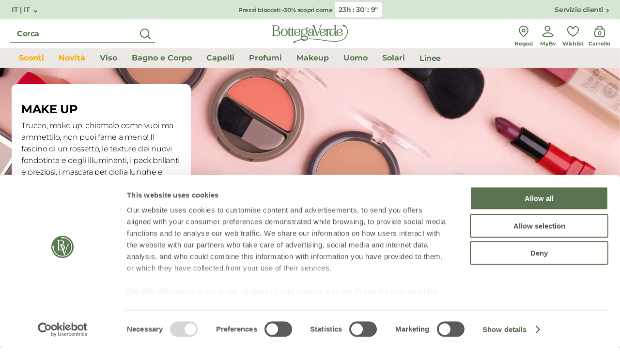

--- FILE ---
content_type: text/html;charset=UTF-8
request_url: https://www.bottegaverde.com/it-it/make-up/
body_size: 65067
content:
<!DOCTYPE html>
<html lang="it-it" class=""
data-publicpath="/on/demandware.static/Sites-bv_eu-Site/-/default/v1769067727067/">
<head>

    
    <script src="/on/demandware.static/Sites-bv_eu-Site/-/default/v1769067727067/js/initCookiebotByUA.js" defer=""></script>

    <script id="Cookiebot" src="https://consent.cookiebot.com/uc.js" data-cbid="940df90f-f5bb-4dce-a365-7a2f28e94ee5"  type="text/javascript" data-consentmode="disabled" async></script>


<script src="https://www.bottegaverde.com/on/demandware.store/Sites-bv_eu-Site/it_IT/SapMC-Visit" async></script>
<meta charset=UTF-8>
<meta http-equiv="x-ua-compatible" content="ie=edge">
<meta name="viewport" content="width=device-width, initial-scale=1">
<meta http-equiv="content-language" content="it-it" />

<title>
  Make Up Viso, Mani, Labbra e Occhi | Bottega Verde
  
</title>



  <meta name="description" content="Cosmetici e make up per viso, occhi, labbra e mani: vasto assortimento e acquisto senza minimo d'ordine su Bottegaverde.com" />





    
        <meta property="og:title" content="Make Up Viso, Mani, Labbra e Occhi | Bottega Verde - BottegaVerde.com | BottegaVerde Ecom" />
    

    
        
            
                <meta name="robots" content="index,follow,archive,noydir,noodp" />
            
        
    

    
        <meta property="og:url" content="https://www.bottegaverde.com/it-it/make-up/" />
    

    
        <meta property="og:description" content="Cosmetici e make up per viso, occhi, labbra e mani: vasto assortimento e acquisto senza minimo d&#39;ordine su Bottegaverde.com" />
    



  
    <link rel="canonical" href="https://www.bottegaverde.com/it-it/make-up/" />
  
    <link rel="alternate" hreflang="it-IT" href="https://www.bottegaverde.com/it-it/make-up/" />
  
    <link rel="alternate" hreflang="es-ES" href="https://www.bottegaverde.com/es-es/maquillaje/" />
  
    <link rel="alternate" hreflang="en-AT" href="https://www.bottegaverde.com/en-at/make-up/" />
  
    <link rel="alternate" hreflang="en-BE" href="https://www.bottegaverde.com/en-be/make-up/" />
  
    <link rel="alternate" hreflang="en-CZ" href="https://www.bottegaverde.com/en-cz/make-up/" />
  
    <link rel="alternate" hreflang="en-DE" href="https://www.bottegaverde.com/en-de/make-up/" />
  
    <link rel="alternate" hreflang="en-DK" href="https://www.bottegaverde.com/en-dk/make-up/" />
  
    <link rel="alternate" hreflang="en-FR" href="https://www.bottegaverde.com/en-fr/make-up/" />
  
    <link rel="alternate" hreflang="en-GR" href="https://www.bottegaverde.com/en-gr/make-up/" />
  
    <link rel="alternate" hreflang="en-HR" href="https://www.bottegaverde.com/en-hr/make-up/" />
  
    <link rel="alternate" hreflang="en-IE" href="https://www.bottegaverde.com/en-ie/make-up/" />
  
    <link rel="alternate" hreflang="en-LT" href="https://www.bottegaverde.com/en-lt/make-up/" />
  
    <link rel="alternate" hreflang="en-LU" href="https://www.bottegaverde.com/en-lu/make-up/" />
  
    <link rel="alternate" hreflang="en-LV" href="https://www.bottegaverde.com/en-lv/make-up/" />
  
    <link rel="alternate" hreflang="en-NL" href="https://www.bottegaverde.com/en-nl/make-up/" />
  
    <link rel="alternate" hreflang="en-PL" href="https://www.bottegaverde.com/en-pl/make-up/" />
  
    <link rel="alternate" hreflang="en-SK" href="https://www.bottegaverde.com/en-sk/make-up/" />
  
    <link rel="alternate" hreflang="en-EE" href="https://www.bottegaverde.com/en-ee/make-up/" />
  


  
    <script type="application/ld+json">
      {
  "@context": "http://schema.org",
  "@type": "BreadcrumbList",
  "itemListElement": [
    {
      "@type": "ListItem",
      "position": 1,
      "item": {
        "@id": "https://www.bottegaverde.com/it-it/make-up/",
        "name": "Make Up"
      }
    }
  ]
}
    </script>
  




<link rel="apple-touch-icon" sizes="180x180" href="/on/demandware.static/Sites-bv_eu-Site/-/default/dw1f0c74da/favicons/apple-touch-icon.png" />
<link rel="icon" type="image/png" sizes="32x32" href="/on/demandware.static/Sites-bv_eu-Site/-/default/dw61d274e3/favicons/favicon-32x32.png" />
<link rel="icon" type="image/png" sizes="16x16" href="/on/demandware.static/Sites-bv_eu-Site/-/default/dw4650660f/favicons/favicon-16x16.png" />
<link rel="manifest" href="/on/demandware.static/Sites-bv_eu-Site/-/default/dw39c36073/favicons/site.webmanifest" />
<link rel="mask-icon" href="/on/demandware.static/Sites-bv_eu-Site/-/it_IT/v1769067727067/favicons/safari-pinned-tab.svg" color="#5bbad5" />
<link rel="shortcut icon" href="/on/demandware.static/Sites-bv_eu-Site/-/default/dw293632c8/favicons/favicon.ico" />
<meta name="apple-mobile-web-app-title" content="Bottega Verde" />
<meta name="application-name" content="Bottega Verde" />
<meta name="msapplication-TileColor" content="#da532c" />
<meta name="msapplication-config" content="/on/demandware.static/Sites-bv_eu-Site/-/default/dwa8dd7e7d/favicons/browserconfig.xml" />
<meta name="theme-color" content="#ffffff" />






  <link rel="stylesheet" href="https://www.bottegaverde.com/on/demandware.static/Sites-bv_eu-Site/-/default/v1769067727067/css/main.css" />




<script>
  window.locale= "it_IT";
  window.language= "it";
  window.country= "IT";
  window.site= "bv_eu";
  window.countryname= "Italia";
  window.MAPS_KEY= "AIzaSyC5Mtnpn0oGb1-S2io3ztHJVpWAoR913VQ";
  window.apiroot = "/on/demandware.store/Sites-bv_eu-Site/it_IT";
  window.homeurl = "/it-it";
  window.searchurl = "/it-it/search";
</script>


    <!-- Live Story Main Script -->
    <script type="text/javascript">(function(d,w,s,u,y,z) { y=d.createElement(s);
        z=d.getElementsByTagName(s)[0]; y.src=u; y.type="text/javascript"; y.async=1; z.parentNode.insertBefore(y,z);
        })(document,window,"script","https://assets.livestory.io/dist/livestory-bottegaverde.min.js");
    </script>
    <script type="text/javascript">
        window.LS_CONTROLLER_URL = "https://www.bottegaverde.com/on/demandware.store/Sites-bv_eu-Site/it_IT/Livestory-Parse";
    </script>



<script>
window.FORM_LABELS = {
  missingValue: {
      checkbox: "Questo campo è richiesto",
      radio: "Per favore riempi questo campo",
      select: "Per favore riempi questo campo",
      'select-multiple': "Per favore seleziona almeno un valore",
      default: "Per favore riempi questo campo",
  },
  patternMismatch: {
      email: "Per favore inserisci una mail valida",
      url: "patternmismatch.url",
      number: "Per favore inserisci un numero di telefono",
      color: "patternmismatch.color",
      date: "mm/dd/yyyy",
      time: "patternmismatch.time",
      month: "patternmismatch.month",
      address1: "patternmismatch.address.nospecialchars",
      default: "Per favore inserisci nel formato richiesto",
  },
  outOfRange: {
      over: "Per favore seleziona un valore minore di {max}.",
      under: "Per favore seleziona un valore maggiore di {min}.",
  },
  wrongLength: {
      over: "Password troppo corta",
      under: "Per favore la lunghezza del testo deve essere di almeno {minLength} caratteri. Al momento stai usando {length} caratteri.",
  }
}
</script>










  <script>
    window.__dl = {"head":{"pageCategory":"category","siteVersion":"1.0.2","statusCode":"200","date":"01/22/2026","lineItemCount":0,"numItems":0,"total":0,"pageCountry":"IT","pageLanguage":"it","marketingCookie":0,"userId":"","loginState":false,"mailSha256":"","device":"d","endlessAisle":"false","Registeredservices":"","experience":"24dbagnodocciadeo [base64] sconto50notmailnotapp_24mnew3011sitoitasconto60liv20notmailnotapp_24msito2 diviso4notmailnotapp_24msito2sconto60liv20notmailnotapp_24msito [base64] mailnotapp_25bsito4prod5euronotmailnotapp_25bsito60notmailnotapp_25bsitodiviso4notmailnot [base64] us+not recr / es us + not recr / eu us + not [base64] [base64] es +not recr+eu+notrecr","currency":"EUR","user_orders_num":0,"firstLevelCategory":"makeup","pageSection":""},"pageload":{"pageCountry":"IT","pageLanguage":"it","marketingCookie":0,"userId":"","loginState":false,"mailSha256":"","device":"d","endlessAisle":"false","Registeredservices":"","experience":"24dbagnodocciadeo [base64] sconto50notmailnotapp_24mnew3011sitoitasconto60liv20notmailnotapp_24msito2 diviso4notmailnotapp_24msito2sconto60liv20notmailnotapp_24msito [base64] mailnotapp_25bsito4prod5euronotmailnotapp_25bsito60notmailnotapp_25bsitodiviso4notmailnot [base64] us+not recr / es us + not recr / eu us + not [base64] [base64] es +not recr+eu+notrecr","currency":"EUR","user_orders_num":0}};
    var dataLayer = window.__dl && window.__dl.head && [].concat(window.__dl.head);
    
    // <wainclude url="/on/demandware.store/Sites-bv_eu-Site/it_IT/DataLayer-PersonalData">
  </script>







  <!-- Google Tag Manager (noscript) -->
<noscript><iframe src="https://www.googletagmanager.com/ns.html?id=GTM-M62H3LR"
height="0" width="0" style="display:none;visibility:hidden"></iframe></noscript>
<!-- End Google Tag Manager (noscript) -->


<script type="text/javascript">//<!--
/* <![CDATA[ (head-active_data.js) */
var dw = (window.dw || {});
dw.ac = {
    _analytics: null,
    _events: [],
    _category: "",
    _searchData: "",
    _anact: "",
    _anact_nohit_tag: "",
    _analytics_enabled: "true",
    _timeZone: "Europe/Rome",
    _capture: function(configs) {
        if (Object.prototype.toString.call(configs) === "[object Array]") {
            configs.forEach(captureObject);
            return;
        }
        dw.ac._events.push(configs);
    },
	capture: function() { 
		dw.ac._capture(arguments);
		// send to CQ as well:
		if (window.CQuotient) {
			window.CQuotient.trackEventsFromAC(arguments);
		}
	},
    EV_PRD_SEARCHHIT: "searchhit",
    EV_PRD_DETAIL: "detail",
    EV_PRD_RECOMMENDATION: "recommendation",
    EV_PRD_SETPRODUCT: "setproduct",
    applyContext: function(context) {
        if (typeof context === "object" && context.hasOwnProperty("category")) {
        	dw.ac._category = context.category;
        }
        if (typeof context === "object" && context.hasOwnProperty("searchData")) {
        	dw.ac._searchData = context.searchData;
        }
    },
    setDWAnalytics: function(analytics) {
        dw.ac._analytics = analytics;
    },
    eventsIsEmpty: function() {
        return 0 == dw.ac._events.length;
    }
};
/* ]]> */
// -->
</script>
<script type="text/javascript">//<!--
/* <![CDATA[ (head-cquotient.js) */
var CQuotient = window.CQuotient = {};
CQuotient.clientId = 'bgns-bv_eu';
CQuotient.realm = 'BGNS';
CQuotient.siteId = 'bv_eu';
CQuotient.instanceType = 'prd';
CQuotient.locale = 'it_IT';
CQuotient.fbPixelId = '1972992626291725';
CQuotient.activities = [];
CQuotient.cqcid='';
CQuotient.cquid='';
CQuotient.cqeid='';
CQuotient.cqlid='';
CQuotient.apiHost='api.cquotient.com';
/* Turn this on to test against Staging Einstein */
/* CQuotient.useTest= true; */
CQuotient.useTest = ('true' === 'false');
CQuotient.initFromCookies = function () {
	var ca = document.cookie.split(';');
	for(var i=0;i < ca.length;i++) {
	  var c = ca[i];
	  while (c.charAt(0)==' ') c = c.substring(1,c.length);
	  if (c.indexOf('cqcid=') == 0) {
		CQuotient.cqcid=c.substring('cqcid='.length,c.length);
	  } else if (c.indexOf('cquid=') == 0) {
		  var value = c.substring('cquid='.length,c.length);
		  if (value) {
		  	var split_value = value.split("|", 3);
		  	if (split_value.length > 0) {
			  CQuotient.cquid=split_value[0];
		  	}
		  	if (split_value.length > 1) {
			  CQuotient.cqeid=split_value[1];
		  	}
		  	if (split_value.length > 2) {
			  CQuotient.cqlid=split_value[2];
		  	}
		  }
	  }
	}
}
CQuotient.getCQCookieId = function () {
	if(window.CQuotient.cqcid == '')
		window.CQuotient.initFromCookies();
	return window.CQuotient.cqcid;
};
CQuotient.getCQUserId = function () {
	if(window.CQuotient.cquid == '')
		window.CQuotient.initFromCookies();
	return window.CQuotient.cquid;
};
CQuotient.getCQHashedEmail = function () {
	if(window.CQuotient.cqeid == '')
		window.CQuotient.initFromCookies();
	return window.CQuotient.cqeid;
};
CQuotient.getCQHashedLogin = function () {
	if(window.CQuotient.cqlid == '')
		window.CQuotient.initFromCookies();
	return window.CQuotient.cqlid;
};
CQuotient.trackEventsFromAC = function (/* Object or Array */ events) {
try {
	if (Object.prototype.toString.call(events) === "[object Array]") {
		events.forEach(_trackASingleCQEvent);
	} else {
		CQuotient._trackASingleCQEvent(events);
	}
} catch(err) {}
};
CQuotient._trackASingleCQEvent = function ( /* Object */ event) {
	if (event && event.id) {
		if (event.type === dw.ac.EV_PRD_DETAIL) {
			CQuotient.trackViewProduct( {id:'', alt_id: event.id, type: 'raw_sku'} );
		} // not handling the other dw.ac.* events currently
	}
};
CQuotient.trackViewProduct = function(/* Object */ cqParamData){
	var cq_params = {};
	cq_params.cookieId = CQuotient.getCQCookieId();
	cq_params.userId = CQuotient.getCQUserId();
	cq_params.emailId = CQuotient.getCQHashedEmail();
	cq_params.loginId = CQuotient.getCQHashedLogin();
	cq_params.product = cqParamData.product;
	cq_params.realm = cqParamData.realm;
	cq_params.siteId = cqParamData.siteId;
	cq_params.instanceType = cqParamData.instanceType;
	cq_params.locale = CQuotient.locale;
	
	if(CQuotient.sendActivity) {
		CQuotient.sendActivity(CQuotient.clientId, 'viewProduct', cq_params);
	} else {
		CQuotient.activities.push({activityType: 'viewProduct', parameters: cq_params});
	}
};
/* ]]> */
// -->
</script>

</head>
<body id="search-show"
class="   ">

<!-- Google Tag Manager -->
<script>(function(w,d,s,l,i){w[l]=w[l]||[];w[l].push({'gtm.start':
new Date().getTime(),event:'gtm.js'});var f=d.getElementsByTagName(s)[0],
j=d.createElement(s),dl=l!='dataLayer'?'&l='+l:'';j.async=true;j.src=
'https://www.googletagmanager.com/gtm.js?id='+i+dl;f.parentNode.insertBefore(j,f);
})(window,document,'script','dataLayer','GTM-M62H3LR');</script>
<!-- End Google Tag Manager -->



<header class="main-header  js-main-header js-activate-on-scroll " data-component="ScrollDirectionComponent,MainHeaderComponent" data-option-homepage="null">
    
    
    
        

<div class="pre-header ">
    
        
        
            <button class="language-switch link" data-component="ModalTriggerComponent" data-option-toggle="true" data-option-modalopenid="modal-country-selector" data-option-closeall="true">
                IT | IT
            </button>
        

    

    
        <div class="preheader-promo-advice offer-wrapper">
            <p class="primary-xs-bold">
                
                    <a class="promo-link-preheader text-center" href="/it-it/prezzi-bloccati/">Prezzi bloccati -30% scopri come</a>
                
            </p>
            
                <p class="timer primary-sm-bold" data-component="CountdownTimerComponent" data-expiration="2026-01-23T22:59:00.000Z" data-expiredlabel="Expired"></p>
            
        </div>
    


    
        <a href="/it-it/pages/contatti.html" class="link">Servizio clienti</a>
    
</div>
    
    

    
    
    <div class="header" data-component="SearchComponent">
        <div class="desktop-search">
            
                <div class="form-input input-icon-right input-error">
                    <form data-bouncer-novalidate="true">
                        <div class="form-group">
                            <input id="text" name="text" type='text' placeholder="Cerca" aria-label="search" class="js-search-input-desktop" autocomplete="off" />
                            <button class="submit-search-desktop js-submit-search-desktop" title="Start search">
                                <svg width="40" height="40" viewBox="0 0 40 40" fill="none" xmlns="http://www.w3.org/2000/svg">
                                    <path fill-rule="evenodd" clip-rule="evenodd"
                                        d="M18.625 9C23.9407 9 28.25 13.3093 28.25 18.625C28.25 20.9266 27.4421 23.0396 26.0945 24.6957C26.1007 24.7003 26.1068 24.705 26.1129 24.7097L26.2071 24.7929L30.7904 29.3762C31.181 29.7668 31.181 30.3999 30.7904 30.7904C30.43 31.1509 29.8627 31.1787 29.4704 30.8736L29.3762 30.7904L24.7929 26.2071C24.7572 26.1715 24.7249 26.1338 24.6957 26.0945C23.0396 27.4421 20.9266 28.25 18.625 28.25C13.3093 28.25 9 23.9407 9 18.625C9 13.3093 13.3093 9 18.625 9ZM18.625 11C14.4138 11 11 14.4138 11 18.625C11 22.8362 14.4138 26.25 18.625 26.25C22.8362 26.25 26.25 22.8362 26.25 18.625C26.25 14.4138 22.8362 11 18.625 11Z"
                                        fill="#597F52" />
                                </svg>
                            </button>
                        </div>
                    </form>
                </div>
                
            
        </div>
        <div class="left-actions-mobile">
            <button class="js-previous-menu action-back" aria-label="previous menu"><i class="icon-left"></i></button>
            <button class="js-close-button action-close" aria-label="close menu"><i class="icon-close-green"></i></button>
            
                <button class="action action-hamburger js-burger"><svg width="40" height="40" viewBox="0 0 40 40" fill="none" xmlns="http://www.w3.org/2000/svg">
                        <path fill-rule="evenodd" clip-rule="evenodd" d="M32 9C32 8.44772 31.5523 8 31 8H9L8.88338 8.00673C8.38604 8.06449 8 8.48716 8 9C8 9.55228 8.44772 10 9 10H31L31.1166 9.99327C31.614 9.93551 32 9.51284 32 9ZM32 31C32 30.4477 31.5523 30 31 30H9L8.88338 30.0067C8.38604 30.0645 8 30.4872 8 31C8 31.5523 8.44772 32 9 32H31L31.1166 31.9933C31.614 31.9355 32 31.5128 32 31Z" fill="#597F52" />
                        <path
                            d="M3.04409 16.6H5.03609L7.24409 20.152L9.4521 16.6H11.4441V25H9.6081V19.516L7.24409 23.104H7.19609L4.85609 19.552V25H3.04409V16.6ZM13.1021 16.6H19.4381V18.244H14.9381V19.948H18.8981V21.592H14.9381V23.356H19.4981V25H13.1021V16.6ZM20.7811 16.6H22.4851L26.4211 21.772V16.6H28.2451V25H26.6731L22.6051 19.66V25H20.7811V16.6ZM30.7296 24.172C30.0936 23.536 29.7696 22.612 29.7696 21.4V16.6H31.6176V21.352C31.6176 22.036 31.7736 22.54 32.0976 22.888C32.4096 23.248 32.8536 23.428 33.4296 23.428C34.0056 23.428 34.4496 23.26 34.7736 22.912C35.0856 22.564 35.2416 22.06 35.2416 21.412V16.6H37.0896V21.34C37.0896 22.6 36.7656 23.536 36.1176 24.172C35.4576 24.808 34.5456 25.132 33.4056 25.132C32.2656 25.132 31.3656 24.808 30.7296 24.172Z"
                            fill="#597F52" />
                    </svg></button>
                <button class="action action-search js-mobile-search-action"><svg class="open-search" width="40" height="40" viewBox="0 0 40 40" fill="none" xmlns="http://www.w3.org/2000/svg">
                        <path fill-rule="evenodd" clip-rule="evenodd"
                            d="M18.625 9C23.9407 9 28.25 13.3093 28.25 18.625C28.25 20.9266 27.4421 23.0396 26.0945 24.6957C26.1007 24.7003 26.1068 24.705 26.1129 24.7097L26.2071 24.7929L30.7904 29.3762C31.181 29.7668 31.181 30.3999 30.7904 30.7904C30.43 31.1509 29.8627 31.1787 29.4704 30.8736L29.3762 30.7904L24.7929 26.2071C24.7572 26.1715 24.7249 26.1338 24.6957 26.0945C23.0396 27.4421 20.9266 28.25 18.625 28.25C13.3093 28.25 9 23.9407 9 18.625C9 13.3093 13.3093 9 18.625 9ZM18.625 11C14.4138 11 11 14.4138 11 18.625C11 22.8362 14.4138 26.25 18.625 26.25C22.8362 26.25 26.25 22.8362 26.25 18.625C26.25 14.4138 22.8362 11 18.625 11Z"
                            fill="#597F52" />
                    </svg>
                    <svg class="close-search" width="40" height="40" viewBox="0 0 40 40" fill="none" xmlns="http://www.w3.org/2000/svg">
                        <path fill-rule="evenodd" clip-rule="evenodd"
                            d="M28.7811 13.5314C29.1363 13.0828 29.1067 12.4293 28.6923 12.0148C28.246 11.5685 27.5224 11.5685 27.0761 12.0148L20.207 18.8839L13.338 12.0148L13.2383 11.926C12.7897 11.5708 12.1362 11.6004 11.7218 12.0148C11.2754 12.4611 11.2754 13.1848 11.7217 13.6311L18.5908 20.5001L11.7217 27.3691L11.6329 27.4688C11.2777 27.9174 11.3073 28.571 11.7218 28.9854C12.1681 29.4317 12.8917 29.4317 13.338 28.9854L20.207 22.1163L27.0761 28.9854L27.1757 29.0742C27.6243 29.4294 28.2779 29.3998 28.6923 28.9854C29.1386 28.5391 29.1386 27.8155 28.6923 27.3691L21.8233 20.5001L28.6923 13.6311L28.7811 13.5314Z"
                            fill="#44603e" />
                    </svg>
                </button>
            
        </div>

        

        <a href="/it-it/" class="logo d-flex align-middle js-datalayer-trigger" datalayer-action="Home Page">
            <svg width="158" height="40" viewBox="0 0 158 40" fill="none" xmlns="http://www.w3.org/2000/svg">
                <path
                    d="M37.1879 24.5173C35.6652 24.5173 34.72 23.5511 34.72 21.9993V10.6938H33.9403C33.7892 10.7405 33.6251 10.6858 33.5327 10.5581C33.4403 10.4304 33.4403 10.2582 33.5327 10.1304C33.6251 10.0027 33.7892 9.94807 33.9403 9.99475H34.5949C36.0661 9.90325 36.1434 7.65241 36.1434 7.20224V6.94238H36.8495V9.61412C36.8477 9.74156 36.8163 9.86684 36.7576 9.98011H39.3321C39.4832 9.93343 39.6473 9.98807 39.7397 10.1158C39.8321 10.2435 39.8321 10.4157 39.7397 10.5435C39.6473 10.6712 39.4832 10.7258 39.3321 10.6792H37.2762C37.0261 10.6792 36.8642 10.7121 36.8642 11.1549V22.5958C36.8642 22.8264 36.9231 23.5877 37.7028 23.5877C37.9014 23.6117 38.1008 23.5503 38.2511 23.4189C38.4013 23.2875 38.4882 23.0986 38.4899 22.8996C38.4837 22.804 38.5179 22.7101 38.5842 22.6407C38.6506 22.5712 38.743 22.5324 38.8393 22.5336C39.0424 22.5336 39.2071 22.6975 39.2071 22.8996C39.1666 23.9171 38.4274 24.5173 37.1879 24.5173Z"
                    fill="#597F52" />
                <path
                    d="M45.8199 22.9147C45.7742 22.7586 45.6303 22.6512 45.4669 22.6512C45.3034 22.6512 45.1596 22.7586 45.1138 22.9147C45.113 23.1127 45.0275 23.301 44.8786 23.4324C44.7298 23.5637 44.5317 23.6257 44.3341 23.6028C43.5507 23.6028 43.4881 22.8415 43.4881 22.611V11.1701C43.4881 10.7272 43.6536 10.6943 43.9037 10.6943H45.956C46.1071 10.741 46.2712 10.6863 46.3636 10.5586C46.456 10.4309 46.456 10.2587 46.3636 10.1309C46.2712 10.0032 46.1071 9.94857 45.956 9.99525H43.3999C43.4574 9.88171 43.4876 9.75642 43.4881 9.62926V6.95752H42.7856V7.21737C42.7856 7.66754 42.7084 9.91839 41.2372 10.0099H40.5936C40.4425 9.96321 40.2784 10.0178 40.186 10.1456C40.0936 10.2733 40.0936 10.4455 40.186 10.5732C40.2784 10.701 40.4425 10.7556 40.5936 10.7089H41.3733V22.0144C41.3733 23.5662 42.3185 24.5324 43.8412 24.5324C45.0807 24.5178 45.8199 23.9176 45.8199 22.9147Z"
                    fill="#597F52" />
                <path fill-rule="evenodd" clip-rule="evenodd"
                    d="M17.5882 18.1788C17.5882 22.2157 13.6013 24.3275 9.66593 24.3275L1.38688 24.3348C1.17563 24.3348 1.00437 24.1644 1.00437 23.9541C1.00437 23.7439 1.17563 23.5735 1.38688 23.5735H2.7845V3.3964H1.38688C1.28223 3.40181 1.18024 3.36255 1.1065 3.28847C1.03275 3.21439 0.994265 3.11253 1.00069 3.00845C0.999148 2.91169 1.03618 2.81826 1.10368 2.7486C1.1771 2.67174 1.28042 2.63035 1.38688 2.63514H8.97815C12.3545 2.66808 15.9846 4.26746 15.9846 7.71144C15.9846 10.0721 13.8588 11.7337 11.5711 12.4437C14.576 12.8939 17.5882 14.8044 17.5882 18.1788ZM8.89725 3.3964H5.05012L5.06115 23.5662H9.67697C13.1784 23.5662 15.1939 21.6008 15.1939 18.1788C15.1939 14.5445 13.3696 13.0549 8.89357 13.0549H8.48164C8.10983 13.0487 7.77058 13.2651 7.621 13.6039C7.46169 13.9394 7.13843 14.1681 6.76772 14.2078H6.70887C6.44353 14.2013 6.2136 14.0231 6.14247 13.7686C6.11278 13.6595 6.11278 13.5446 6.14247 13.4355V13.3806C6.28959 12.7914 7.10609 12.1692 8.57727 12.1033C12.0456 11.9386 13.7264 10.5076 13.7264 7.71144C13.7264 3.95636 10.7031 3.3964 8.89725 3.3964Z"
                    fill="#597F52" />
                <path fill-rule="evenodd" clip-rule="evenodd"
                    d="M32.9105 16.7511V17.0878C32.9105 21.6005 30.1815 24.5174 25.9371 24.5174C21.7847 24.5174 18.9932 21.531 18.9932 17.0878V16.7511C19.0186 15.5474 19.4268 14.3827 20.1591 13.4242C20.2437 11.0929 23.2302 9.62891 25.9665 9.62891C29.17 9.62891 32.9105 11.4955 32.9105 16.7511ZM21.4316 15.1627C21.2932 15.162 21.156 15.1359 21.0271 15.0858L21.005 15.1481C21.0863 15.6788 21.1318 16.2143 21.1411 16.7511V17.0878C21.1411 22.9437 24.1423 23.8184 25.9224 23.8184C30.0858 23.8184 30.7037 19.6022 30.7037 17.0878V16.7511C30.7037 12.7289 28.9346 10.3279 25.9665 10.3279C24.6314 10.3279 23.4913 10.8074 22.8476 11.6382C22.4029 12.1787 22.2431 12.8976 22.4173 13.5743C22.5551 13.9769 22.4938 14.4205 22.2518 14.7711C22.0543 15.0212 21.7513 15.1659 21.4316 15.1627Z"
                    fill="#597F52" />
                <path fill-rule="evenodd" clip-rule="evenodd"
                    d="M140.387 24.4774C140.385 24.4774 140.382 24.4774 140.38 24.4774H140.387C140.387 24.4774 140.387 24.4774 140.387 24.4774ZM146.265 19.7963C146.265 22.2028 143.404 24.474 140.387 24.4774C136.15 24.4479 133.719 21.7615 133.719 17.11C133.719 12.7876 136.904 9.53027 141.123 9.53027C144.161 9.53027 146.199 11.104 146.199 13.45C146.199 15.4813 144.161 16.7586 142.418 17.2381L141.796 17.3991L141.795 17.3994C139.018 18.113 135.871 18.9219 136.106 20.9053C136.845 22.6803 137.813 23.7783 140.387 23.7783C141.696 23.8161 142.945 23.2284 143.745 22.1972C144.261 21.5623 144.447 20.7238 144.249 19.9318C144.121 19.5903 144.167 19.2079 144.374 18.907C144.561 18.6625 144.853 18.5201 145.161 18.5227C145.695 18.5227 146.265 18.9216 146.265 19.7963ZM141.961 16.5903C143.363 16.1657 144.076 15.0494 144.076 13.267C144.076 11.8946 143.514 10.2586 140.84 10.2623C136.971 10.2623 136.011 13.6953 135.889 16.5756C135.867 17.4064 135.878 18.2885 135.919 19.1376C136.805 17.9847 138.699 17.4723 140.538 16.9782H140.575C140.611 16.9684 140.648 16.9585 140.684 16.9486C141.11 16.8334 141.548 16.7149 141.961 16.5903Z"
                    fill="#597F52" />
                <path
                    d="M116.632 24.3273C116.789 24.2818 116.896 24.1386 116.896 23.976C116.896 23.8133 116.789 23.6702 116.632 23.6246H115.48V13.8014C115.753 12.2167 116.628 11.3456 117.948 11.3456C118.41 11.3551 118.867 11.4379 119.302 11.5908C119.444 11.6405 119.593 11.6665 119.743 11.6677C120.016 11.6727 120.278 11.567 120.471 11.375C120.663 11.183 120.768 10.9212 120.762 10.6502C120.762 10.1269 120.357 9.55225 119.475 9.55225C117.812 9.65955 116.314 10.5884 115.484 12.0263V10.6209H115.683C115.84 10.5754 115.948 10.4323 115.948 10.2696C115.948 10.1069 115.84 9.96378 115.683 9.91824H112.034C111.884 9.8746 111.722 9.93048 111.632 10.0575C111.541 10.1845 111.541 10.3547 111.632 10.4817C111.722 10.6087 111.884 10.6646 112.034 10.6209H112.976C113.237 10.6612 113.369 10.8405 113.369 11.1589V23.621H112.097C111.94 23.6665 111.832 23.8097 111.832 23.9723C111.832 24.135 111.94 24.2781 112.097 24.3237L116.632 24.3273Z"
                    fill="#597F52" />
                <path fill-rule="evenodd" clip-rule="evenodd"
                    d="M84.3284 22.0141V19.5692V19.5546C83.3059 22.6582 81.2279 24.5467 78.6864 24.5467C76.1449 24.5467 74.7437 23.317 74.7437 21.0844C74.7437 18.3395 77.1785 17.6551 79.9921 16.8755C80.0234 16.8669 80.0549 16.8581 80.0865 16.8494C80.7091 16.677 81.3944 16.4872 82.0664 16.2643C84.2107 15.5397 84.3725 14.5149 84.3725 13.029C84.3725 11.7919 83.8502 10.328 81.4302 10.328C80.1465 10.328 79.1167 10.7964 78.5356 11.6419C78.0648 12.3274 77.9657 13.2004 78.2708 13.9732C78.4308 14.3752 78.3813 14.8298 78.1384 15.1883C77.9258 15.4839 77.5842 15.6607 77.2189 15.6641C76.693 15.6641 76.0567 15.2652 75.9905 14.1452C75.9211 13.0872 76.3014 12.0487 77.0387 11.2832C78.0391 10.2182 79.5912 9.62891 81.4302 9.62891C85.954 9.62891 86.4432 12.2421 86.4432 13.3657V22.779C86.4432 23.0681 86.5866 23.6171 87.131 23.6171C87.3107 23.6228 87.484 23.5499 87.605 23.4175C87.726 23.2851 87.7826 23.1066 87.7599 22.929C87.716 22.7794 87.7722 22.6186 87.8998 22.5283C88.0274 22.438 88.1985 22.438 88.3261 22.5283C88.4537 22.6186 88.5099 22.7794 88.4661 22.929C88.4661 23.5293 88.2086 24.5321 86.4873 24.5321C85.1338 24.5321 84.3284 23.5915 84.3284 22.0141ZM78.9439 23.6793C81.283 23.6793 83.8576 21.3443 84.3284 16.1326L84.3247 15.7776C83.9606 16.1802 83.3868 16.5023 82.3827 16.9122C81.9699 17.0675 81.521 17.2034 81.1163 17.3258C81.0921 17.3331 81.0679 17.3404 81.044 17.3477L81.0252 17.3534C79.0449 17.9555 76.9982 18.5778 76.9982 21.0076V21.2821C76.9982 22.7827 77.7265 23.6793 78.9439 23.6793Z"
                    fill="#597F52" />
                <path fill-rule="evenodd" clip-rule="evenodd"
                    d="M105.557 24.492C105.554 24.492 105.552 24.492 105.55 24.492H105.557C105.557 24.492 105.557 24.492 105.557 24.492ZM111.435 19.811C111.435 22.2174 108.574 24.4886 105.557 24.492C101.32 24.4625 98.8892 21.7762 98.8892 17.1246C98.8892 12.8022 102.074 9.54492 106.293 9.54492C109.331 9.54492 111.368 11.1187 111.368 13.4647C111.368 15.4923 109.335 16.7733 107.591 17.2527L106.966 17.4137L106.961 17.4151C104.185 18.1284 101.037 18.9375 101.276 20.9199C102.015 22.695 102.983 23.793 105.557 23.793C106.866 23.8302 108.114 23.2426 108.915 22.2119C109.431 21.5773 109.617 20.7378 109.415 19.9464C109.29 19.6041 109.338 19.2226 109.544 18.9216C109.731 18.6767 110.023 18.5342 110.331 18.5373C110.868 18.5373 111.435 18.9363 111.435 19.811ZM107.142 16.5903C108.544 16.1694 109.257 15.0495 109.257 13.2671C109.257 11.8946 108.684 10.2586 106.021 10.2733C102.151 10.2733 101.192 13.7063 101.07 16.5866C101.048 17.4064 101.059 18.2885 101.1 19.1486C101.982 17.9997 103.875 17.4873 105.714 16.9897L105.715 16.9892C106.208 16.8575 106.69 16.7257 107.142 16.5903Z"
                    fill="#597F52" />
                <path fill-rule="evenodd" clip-rule="evenodd"
                    d="M59.0499 19.8657C59.0499 22.2702 56.1811 24.5467 53.1652 24.5467L53.1725 24.5321C48.9355 24.5028 46.5044 21.8164 46.5044 17.1646C46.5044 12.8423 49.6895 9.58496 53.9118 9.58496C56.9424 9.58496 58.9837 11.1587 58.9837 13.5047C58.9837 15.5323 56.9461 16.8133 55.2064 17.2927L54.5885 17.4501L54.5709 17.4547C51.7947 18.1709 48.6565 18.9805 48.8914 20.9563C49.6306 22.735 50.6016 23.833 53.1762 23.833C54.4846 23.8688 55.7313 23.2798 56.5305 22.2483C57.0461 21.6149 57.2327 20.7773 57.0343 19.9864C56.9059 19.6437 56.9525 19.2603 57.1594 18.958C57.3507 18.7213 57.6413 18.5862 57.9465 18.592C58.4798 18.592 59.0499 18.9909 59.0499 19.8657ZM54.7283 16.6559C56.1332 16.235 56.8431 15.1187 56.8431 13.3364H56.8578C56.8578 11.9639 56.2951 10.3279 53.6102 10.3425C49.7336 10.3425 48.7774 13.7755 48.656 16.6559C48.6339 17.494 48.645 18.3761 48.6854 19.2178C49.5705 18.0666 51.4643 17.554 53.3008 17.0569L53.3086 17.0548C53.8051 16.9231 54.2796 16.7913 54.7283 16.6559Z"
                    fill="#597F52" />
                <path fill-rule="evenodd" clip-rule="evenodd"
                    d="M133.727 22.5886C133.89 22.5886 134.034 22.6959 134.08 22.852C134.078 23.453 133.815 24.4479 132.097 24.4771C130.744 24.4771 129.938 23.5365 129.938 21.9627V19.1592C128.092 24.0781 125.212 24.4771 124.344 24.4771C122.527 24.4771 119.162 23.9134 119.162 17.5671C119.162 12.3481 123.605 9.61781 127.677 9.61781L129.938 9.64709V2.95311C129.938 2.55417 129.729 2.48098 129.571 2.48098H127.993C127.79 2.48098 127.625 2.31712 127.625 2.11499C127.625 1.91285 127.79 1.74899 127.993 1.74899H132.256C132.356 1.74398 132.455 1.78031 132.528 1.8495C132.601 1.91869 132.642 2.01466 132.642 2.11499C132.641 2.21765 132.594 2.31447 132.513 2.3785C132.438 2.43212 132.348 2.46034 132.256 2.45902H132.057V22.6983C132.057 22.9911 132.2 23.5401 132.748 23.5401C132.928 23.5448 133.1 23.4713 133.22 23.3391C133.34 23.2068 133.396 23.0289 133.374 22.8521C133.419 22.6959 133.563 22.5886 133.727 22.5886ZM134.08 22.852C134.08 22.852 134.08 22.8521 134.08 22.8521V22.8447C134.08 22.8472 134.08 22.8496 134.08 22.852ZM129.942 16.568V10.3095L127.868 10.3059C124.076 10.3059 121.384 13.1313 121.384 17.5232C121.384 21.2124 122.476 23.7451 124.219 23.7451H124.344C127.309 23.7451 129.207 19.8619 129.942 16.568Z"
                    fill="#597F52" />
                <path fill-rule="evenodd" clip-rule="evenodd"
                    d="M67.3288 34.0993C70.1755 34.0993 71.6982 33.3454 73.0075 32.112C73.2599 31.8799 73.4846 31.6195 73.6769 31.3361C74.2878 30.4675 74.6129 29.4317 74.6074 28.3716C74.6074 26.15 73.1142 24.4957 70.7051 24.0492C69.7236 23.8709 68.7274 23.7851 67.7297 23.793C66.3861 23.8079 65.0442 23.8934 63.7097 24.0492C63.6117 24.0545 63.5135 24.0545 63.4154 24.0492C62.4741 24.0872 61.6727 23.374 61.6059 22.4388C61.5251 21.4356 62.1948 20.5249 63.1801 20.2978C64.4257 21.0594 65.8673 21.4435 67.3288 21.4031C71.4003 21.4031 74.03 19.0973 74.03 15.5472V15.2727C74.0904 13.4727 73.1967 11.7733 71.6761 10.7966C71.5703 10.5399 71.5153 10.2653 71.5143 9.9878C71.5202 9.7354 71.6291 9.49626 71.8159 9.32536C72.2587 8.92213 72.8415 8.70564 73.4415 8.72147C73.7023 8.72081 73.9616 8.76031 74.2102 8.83859C74.3128 8.86965 74.4193 8.88568 74.5265 8.88617C75.0638 8.87224 75.502 8.45357 75.5379 7.91995C75.5747 7.46246 75.3099 6.92079 74.453 6.77806C74.3106 6.75604 74.1667 6.74503 74.0226 6.74512C72.9286 6.76158 71.9114 7.30798 71.2973 8.20908C70.8668 8.82112 70.6939 9.57636 70.8155 10.3135C69.7245 9.8501 68.548 9.61944 67.3619 9.63645C62.393 9.63645 60.6312 12.6705 60.6312 15.2654V15.5399C60.5902 17.154 61.2495 18.7075 62.4408 19.8037C61.2696 20.2323 60.4348 21.2732 60.2745 22.5047C60.0598 23.6472 60.5357 24.8091 61.4919 25.4766C60.2377 26.2671 59.5683 27.9214 59.8515 29.5574C59.8847 29.854 59.9629 30.144 60.0832 30.4174L60.1127 30.487C60.6607 31.8046 61.9185 34.0993 67.3288 34.0993ZM61.5802 29.7477C61.5471 29.6281 61.5262 29.5055 61.5176 29.3817C61.319 28.0092 61.7457 26.5489 62.5144 25.9487C62.8304 26.0528 63.1599 26.1107 63.4927 26.1207C63.5849 26.1201 63.677 26.114 63.7685 26.1024C65.3127 25.8654 66.8703 25.7248 68.4322 25.6815C69.199 25.6668 69.9638 25.7655 70.7015 25.9743C72.4227 26.4721 73.3716 27.4383 73.3716 28.7485C73.3297 29.6121 73.0258 30.4428 72.5 31.1311L72.4632 31.186C72.1616 31.6325 70.8265 33.3307 67.2773 33.3307C64.0812 33.3307 62.4224 31.8668 61.8486 30.6517C61.7365 30.3641 61.6395 30.0709 61.5581 29.7733L61.5802 29.7477ZM71.8306 15.5216V15.2471L71.8159 15.2581C71.8159 12.1398 70.1498 10.3099 67.3729 10.2879C66.31 10.2879 62.849 10.6466 62.849 15.2471V15.5216C62.849 17.465 63.4302 20.7223 67.3398 20.7223C71.2495 20.7223 71.8306 17.465 71.8306 15.5216Z"
                    fill="#597F52" />
                <path
                    d="M103.005 1.15999C102.914 1.08467 102.805 1.03422 102.688 1.0136H102.633C102.023 0.91112 101.339 1.37959 100.68 2.70082C100.419 3.22785 100.36 3.65606 100.147 4.18308L94.4719 21.2346L87.7339 3.16929H88.6203C88.8235 3.16929 88.9881 3.00543 88.9881 2.8033C88.9881 2.60116 88.8235 2.4373 88.6203 2.4373H84.2473C84.036 2.4373 83.8647 2.60772 83.8647 2.81794C83.8647 3.02815 84.036 3.19857 84.2473 3.19857H85.3874L93.1883 24.1882L93.2545 24.3565H94.3285L101.25 3.4511C101.309 3.31934 101.368 3.19857 101.427 3.08511C101.564 2.74982 101.891 2.52919 102.254 2.52514C102.657 2.50973 103.02 2.27678 103.2 1.9176C103.318 1.65054 103.237 1.33765 103.005 1.15999Z"
                    fill="#597F52" />
                <path fill-rule="evenodd" clip-rule="evenodd"
                    d="M154.128 5.93605C152.981 4.20491 150.976 2.22856 149.299 1.54415C148.92 1.38343 148.512 1.29885 148.1 1.29528C147.412 1.2462 146.782 1.67999 146.585 2.33836C146.434 2.82946 146.529 3.36264 146.839 3.77304C147.238 4.26862 147.853 4.54137 148.49 4.50503H148.593C150.899 4.48307 152.448 5.50052 153.183 6.42282C155.246 9.26657 157.1 15.3969 155.118 21.1723C152.054 30.1025 143.348 35.0214 130.623 35.0214C122.704 35.0214 114.579 33.8136 106.716 32.6498C103.799 32.2142 100.787 31.7677 97.8889 31.4017C84.7734 29.7438 78.4436 29.4803 69.6644 30.2196C62.702 30.8052 56.7254 32.0495 51.5174 34.0259L50.3589 34.4761C49.958 34.6225 49.6012 34.7432 49.2849 34.8421C48.7445 35.0306 48.1915 35.1811 47.6298 35.2922C47.1443 35.3984 46.7287 35.5008 46.3389 35.6033C46.1481 35.6556 45.9603 35.7179 45.7762 35.79C45.5928 35.8556 45.4185 35.9442 45.2576 36.0535C44.4227 36.6098 44.2241 37.5577 44.739 38.2311C44.9738 38.5683 45.3337 38.7988 45.7394 38.8715C46.1451 38.9443 46.5633 38.8535 46.9016 38.6191C47.0487 38.5166 47.1885 38.4105 47.3246 38.3007C47.4616 38.1864 47.5918 38.0642 47.7144 37.9347C47.9719 37.6748 48.2257 37.3528 48.564 37.0307C48.9611 36.6559 49.3865 36.3121 49.8366 36.0023C50.1144 35.8256 50.4017 35.6644 50.6972 35.5191C51.0025 35.3691 51.8521 35.0324 51.9514 34.9921C57.0527 33.0743 62.919 31.8519 69.7527 31.2736C78.4436 30.5417 84.7256 30.8088 97.7565 32.4558C100.633 32.8218 103.509 33.2463 106.55 33.6965C114.447 34.8677 122.612 36.0828 130.608 36.0828C143.83 36.0828 152.885 30.9113 156.107 21.52C158.174 15.4775 156.291 9.03966 154.128 5.93605Z"
                    fill="#597F52" />
                <path
                    d="M37.188 24.5176C35.6654 24.5176 34.7201 23.5513 34.7201 21.9995V10.6941H33.9404C33.7894 10.7407 33.6252 10.6861 33.5328 10.5584C33.4404 10.4307 33.4404 10.2584 33.5328 10.1307C33.6252 10.003 33.7894 9.94834 33.9404 9.99502H34.5951C36.0663 9.90352 36.1435 7.65268 36.1435 7.20251V6.94265H36.8497V9.61439C36.8479 9.74182 36.8164 9.86711 36.7577 9.98038H39.3323C39.4833 9.9337 39.6475 9.98834 39.7399 10.1161C39.8323 10.2438 39.8323 10.416 39.7399 10.5437C39.6475 10.6715 39.4833 10.7261 39.3323 10.6794H37.2763C37.0262 10.6794 36.8644 10.7124 36.8644 11.1552V22.5961C36.8644 22.8267 36.9232 23.5879 37.703 23.5879C37.9015 23.6119 38.1009 23.5505 38.2512 23.4192C38.4015 23.2878 38.4883 23.0989 38.49 22.8999C38.4839 22.8043 38.5181 22.7104 38.5844 22.6409C38.6507 22.5715 38.7432 22.5327 38.8394 22.5339C39.0426 22.5339 39.2072 22.6978 39.2072 22.8999C39.1668 23.9173 38.4275 24.5176 37.188 24.5176Z"
                    stroke="#597F52" stroke-width="0.4" />
                <path
                    d="M45.8202 22.9145C45.7744 22.7584 45.6305 22.651 45.4671 22.651C45.3036 22.651 45.1598 22.7584 45.114 22.9145C45.1132 23.1125 45.0277 23.3008 44.8788 23.4322C44.73 23.5635 44.5319 23.6255 44.3343 23.6026C43.5509 23.6026 43.4883 22.8413 43.4883 22.6108V11.1699C43.4883 10.727 43.6538 10.6941 43.9039 10.6941H45.9562C46.1073 10.7408 46.2714 10.6861 46.3638 10.5584C46.4562 10.4307 46.4562 10.2585 46.3638 10.1307C46.2714 10.003 46.1073 9.94836 45.9562 9.99504H43.4001C43.4576 9.88151 43.4878 9.75621 43.4883 9.62905V6.95731H42.7859V7.21716C42.7859 7.66733 42.7086 9.91818 41.2374 10.0097H40.5938C40.4428 9.963 40.2786 10.0176 40.1862 10.1454C40.0938 10.2731 40.0938 10.4453 40.1862 10.573C40.2786 10.7008 40.4428 10.7554 40.5938 10.7087H41.3735V22.0142C41.3735 23.566 42.3188 24.5322 43.8414 24.5322C45.0809 24.5176 45.8202 23.9174 45.8202 22.9145Z"
                    stroke="#597F52" stroke-width="0.4" />
                <path
                    d="M9.66593 24.3273C13.6013 24.3273 17.5882 22.2155 17.5882 18.1786C17.5882 14.8042 14.576 12.8937 11.5711 12.4435C13.8588 11.7335 15.9846 10.0719 15.9846 7.71124C15.9846 4.26726 12.3545 2.66788 8.97815 2.63494H1.38688C1.28042 2.63014 1.1771 2.67153 1.10368 2.74839C1.03618 2.81806 0.999148 2.91149 1.00069 3.00825C0.994265 3.11232 1.03275 3.21419 1.1065 3.28827C1.18024 3.36235 1.28223 3.40161 1.38688 3.3962H2.7845V23.5733H1.38688C1.17563 23.5733 1.00437 23.7437 1.00437 23.9539C1.00437 24.1642 1.17563 24.3346 1.38688 24.3346L9.66593 24.3273Z"
                    stroke="#597F52" stroke-width="0.4" />
                <path
                    d="M5.05013 3.3962H8.89726C10.7031 3.3962 13.7264 3.95616 13.7264 7.71124C13.7264 10.5074 12.0456 11.9384 8.57728 12.1031C7.1061 12.169 6.2896 12.7912 6.14248 13.3804V13.4353C6.11279 13.5444 6.11279 13.6593 6.14248 13.7684C6.21361 14.0229 6.44354 14.2011 6.70889 14.2076H6.76773C7.13845 14.1679 7.46171 13.9392 7.62102 13.6037C7.7706 13.2649 8.10984 13.0485 8.48166 13.0547C8.61406 13.0547 8.75014 13.0547 8.89358 13.0547C13.3696 13.0547 15.1939 14.5443 15.1939 18.1786C15.1939 21.6006 13.1784 23.566 9.67699 23.566H5.06117L5.05013 3.3962Z"
                    stroke="#597F52" stroke-width="0.4" />
                <path d="M32.9106 17.0879V16.7512C32.9106 11.4956 29.1701 9.62903 25.9666 9.62903C23.2302 9.62903 20.2437 11.093 20.1591 13.4244C19.4269 14.3828 19.0187 15.5475 18.9932 16.7512V17.0879C18.9932 21.5311 21.7848 24.5176 25.9372 24.5176C30.1815 24.5176 32.9106 21.6006 32.9106 17.0879Z" stroke="#597F52" stroke-width="0.4" />
                <path
                    d="M21.0272 15.086C21.1561 15.1361 21.2933 15.1621 21.4317 15.1628C21.7514 15.166 22.0544 15.0214 22.2519 14.7712C22.4939 14.4207 22.5552 13.977 22.4174 13.5744C22.2432 12.8977 22.403 12.1788 22.8477 11.6383C23.4914 10.8075 24.6315 10.3281 25.9666 10.3281C28.9347 10.3281 30.7038 12.729 30.7038 16.7512V17.0879C30.7038 19.6023 30.0859 23.8185 25.9225 23.8185C24.1424 23.8185 21.1412 22.9438 21.1412 17.0879V16.7512C21.1319 16.2145 21.0864 15.6789 21.0051 15.1482L21.0272 15.086Z"
                    stroke="#597F52" stroke-width="0.4" />
                <path
                    d="M140.38 24.4773C143.4 24.4773 146.265 22.2045 146.265 19.7963C146.265 18.9216 145.695 18.5226 145.161 18.5226C144.853 18.52 144.561 18.6625 144.374 18.9069C144.167 19.2079 144.121 19.5902 144.249 19.9317C144.447 20.7237 144.261 21.5622 143.745 22.1972C142.945 23.2284 141.696 23.8161 140.387 23.7783C137.813 23.7783 136.846 22.6803 136.106 20.9052C135.871 18.9216 139.019 18.1127 141.796 17.399L142.418 17.238C144.161 16.7585 146.199 15.4812 146.199 13.45C146.199 11.104 144.161 9.53021 141.123 9.53021C136.904 9.53021 133.719 12.7875 133.719 17.1099C133.719 21.7617 136.15 24.448 140.387 24.4773H140.38Z"
                    stroke="#597F52" stroke-width="0.4" />
                <path d="M144.076 13.267C144.076 15.0494 143.363 16.1656 141.962 16.5902C141.513 16.7256 141.035 16.8537 140.575 16.9781H140.538C138.699 17.4722 136.805 17.9846 135.919 19.1375C135.878 18.2884 135.867 17.4064 135.889 16.5756C136.011 13.6952 136.971 10.2622 140.84 10.2622C143.514 10.2585 144.076 11.8945 144.076 13.267Z" stroke="#597F52" stroke-width="0.4" />
                <path
                    d="M116.632 24.3272C116.789 24.2817 116.896 24.1386 116.896 23.9759C116.896 23.8132 116.789 23.6701 116.632 23.6245H115.48V13.8013C115.753 12.2166 116.628 11.3455 117.948 11.3455C118.41 11.355 118.867 11.4378 119.302 11.5907C119.444 11.6405 119.593 11.6664 119.743 11.6676C120.015 11.6727 120.278 11.567 120.47 11.3749C120.663 11.1829 120.768 10.9212 120.762 10.6501C120.762 10.1268 120.357 9.55217 119.475 9.55217C117.812 9.65948 116.314 10.5884 115.484 12.0263V10.6209H115.683C115.84 10.5753 115.947 10.4322 115.947 10.2695C115.947 10.1069 115.84 9.96371 115.683 9.91816H112.034C111.884 9.87453 111.722 9.93041 111.631 10.0574C111.541 10.1844 111.541 10.3546 111.631 10.4816C111.722 10.6086 111.884 10.6645 112.034 10.6209H112.976C113.237 10.6611 113.369 10.8405 113.369 11.1589V23.6209H112.097C111.94 23.6664 111.832 23.8096 111.832 23.9722C111.832 24.1349 111.94 24.278 112.097 24.3236L116.632 24.3272Z"
                    stroke="#597F52" stroke-width="0.4" />
                <path
                    d="M84.3282 22.0142C84.3282 23.5916 85.1337 24.5322 86.4872 24.5322C88.2085 24.5322 88.4659 23.5294 88.4659 22.9292C88.5098 22.7796 88.4536 22.6187 88.326 22.5284C88.1984 22.4381 88.0273 22.4381 87.8997 22.5284C87.7721 22.6187 87.7159 22.7796 87.7597 22.9292C87.7824 23.1067 87.7258 23.2852 87.6048 23.4176C87.4838 23.55 87.3106 23.6229 87.1308 23.6172C86.5865 23.6172 86.443 23.0682 86.443 22.7791V13.3658C86.443 12.2422 85.9539 9.62903 81.43 9.62903C79.591 9.62903 78.0389 10.2183 77.0385 11.2833C76.3013 12.0489 75.921 13.0873 75.9903 14.1454C76.0565 15.2653 76.6928 15.6642 77.2188 15.6642C77.584 15.6608 77.9257 15.484 78.1382 15.1884C78.3811 14.83 78.4307 14.3753 78.2707 13.9734C77.9655 13.2005 78.0647 12.3275 78.5355 11.642C79.1166 10.7965 80.1464 10.3281 81.43 10.3281C83.8501 10.3281 84.3724 11.792 84.3724 13.0291C84.3724 14.515 84.2105 15.5398 82.0663 16.2645C81.3601 16.4987 80.6392 16.6963 79.9919 16.8757C77.1783 17.6552 74.7435 18.3396 74.7435 21.0846C74.7435 23.3171 76.1448 24.5468 78.6863 24.5468C81.2277 24.5468 83.3057 22.6583 84.3282 19.5547V22.0142Z"
                    stroke="#597F52" stroke-width="0.4" />
                <path d="M84.3282 16.1327C83.8574 21.3444 81.2828 23.6794 78.9437 23.6794C77.7263 23.6794 76.998 22.7828 76.998 21.2822V21.0077C76.998 18.5702 79.0577 17.9517 81.0438 17.3478C81.4667 17.2197 81.9449 17.077 82.3826 16.9123C83.3866 16.5024 83.9604 16.1803 84.3245 15.7777L84.3282 16.1327Z" stroke="#597F52" stroke-width="0.4" />
                <path
                    d="M105.55 24.4919C108.569 24.4919 111.435 22.2191 111.435 19.8109C111.435 18.9362 110.868 18.5373 110.331 18.5373C110.023 18.5341 109.731 18.6766 109.544 18.9216C109.338 19.2226 109.29 19.604 109.415 19.9463C109.617 20.7377 109.431 21.5772 108.915 22.2118C108.114 23.2425 106.866 23.8301 105.557 23.7929C102.983 23.7929 102.015 22.6949 101.276 20.9199C101.037 18.9362 104.189 18.1274 106.966 17.4137L107.591 17.2526C109.335 16.7732 111.368 15.4922 111.368 13.4646C111.368 11.1186 109.331 9.54485 106.293 9.54485C102.074 9.54485 98.8891 12.8022 98.8891 17.1245C98.8891 21.7763 101.32 24.4627 105.557 24.4919H105.55Z"
                    stroke="#597F52" stroke-width="0.4" />
                <path d="M109.257 13.267C109.257 15.0494 108.544 16.1693 107.143 16.5902C106.69 16.7256 106.208 16.8574 105.715 16.9891C103.876 17.4869 101.982 17.9993 101.1 19.1485C101.059 18.2884 101.048 17.4064 101.07 16.5865C101.192 13.7062 102.152 10.2732 106.021 10.2732C108.684 10.2585 109.257 11.8945 109.257 13.267Z" stroke="#597F52" stroke-width="0.4" />
                <path
                    d="M53.165 24.5469C56.1809 24.5469 59.0497 22.2704 59.0497 19.8658C59.0497 18.9911 58.4796 18.5922 57.9463 18.5922C57.6412 18.5863 57.3505 18.7215 57.1592 18.9582C56.9523 19.2605 56.9057 19.6439 57.0342 19.9866C57.2325 20.7774 57.0459 21.6151 56.5303 22.2484C55.7311 23.2799 54.4844 23.8689 53.176 23.8332C50.6015 23.8332 49.6305 22.7352 48.8912 20.9565C48.6558 18.9765 51.8078 18.1676 54.5884 17.4503L55.2062 17.2929C56.9459 16.8134 58.9835 15.5325 58.9835 13.5049C58.9835 11.1589 56.9422 9.58512 53.9116 9.58512C49.6893 9.58512 46.5042 12.8424 46.5042 17.1648C46.5042 21.8166 48.9354 24.5029 53.1723 24.5322L53.165 24.5469Z"
                    stroke="#597F52" stroke-width="0.4" />
                <path d="M56.8429 13.3365C56.8429 15.1189 56.1331 16.2352 54.7281 16.6561C54.2794 16.7915 53.805 16.9233 53.3084 17.055C51.4695 17.5528 49.5716 18.0651 48.6853 19.218C48.6448 18.3762 48.6338 17.4942 48.6558 16.6561C48.7772 13.7757 49.7335 10.3427 53.61 10.3427C56.2949 10.3281 56.8577 11.9641 56.8577 13.3365H56.8429Z" stroke="#597F52" stroke-width="0.4" />
                <path
                    d="M134.08 22.8523C134.034 22.6962 133.89 22.5888 133.727 22.5888C133.563 22.5888 133.419 22.6962 133.374 22.8523C133.396 23.0292 133.34 23.2071 133.22 23.3393C133.1 23.4716 132.927 23.545 132.748 23.5404C132.2 23.5404 132.057 22.9914 132.057 22.6986V2.45927H132.255C132.348 2.46059 132.438 2.43236 132.513 2.37875C132.594 2.31472 132.641 2.2179 132.642 2.11523C132.642 2.01491 132.601 1.91894 132.527 1.84975C132.454 1.78056 132.356 1.74423 132.255 1.74924H127.993C127.79 1.74924 127.625 1.9131 127.625 2.11523C127.625 2.31737 127.79 2.48123 127.993 2.48123H129.571C129.729 2.48123 129.938 2.55442 129.938 2.95335V9.64734L127.676 9.61806C123.605 9.61806 119.162 12.3484 119.162 17.5674C119.162 23.9137 122.527 24.4773 124.344 24.4773C125.212 24.4773 128.092 24.0784 129.938 19.1595V21.963C129.938 23.5367 130.744 24.4773 132.097 24.4773C133.822 24.448 134.08 23.4452 134.08 22.845V22.8523Z"
                    stroke="#597F52" stroke-width="0.4" />
                <path d="M129.942 10.3098V16.5682C129.206 19.8622 127.309 23.7453 124.344 23.7453H124.219C122.476 23.7453 121.383 21.2127 121.383 17.5235C121.383 13.1316 124.076 10.3061 127.868 10.3061L129.942 10.3098Z" stroke="#597F52" stroke-width="0.4" />
                <path
                    d="M67.3287 34.0992C70.1755 34.0992 71.6981 33.3453 73.0075 32.1119C73.2599 31.8798 73.4845 31.6194 73.6769 31.336C74.2878 30.4674 74.6129 29.4316 74.6074 28.3715C74.6074 26.1499 73.1142 24.4956 70.7051 24.0491C69.7236 23.8708 68.7274 23.785 67.7296 23.7929C66.3861 23.8078 65.0442 23.8934 63.7097 24.0491C63.6116 24.0544 63.5134 24.0544 63.4154 24.0491C62.474 24.0871 61.6727 23.3739 61.6059 22.4387C61.5251 21.4356 62.1947 20.5248 63.18 20.2977C64.4257 21.0593 65.8673 21.4434 67.3287 21.403C71.4002 21.403 74.03 19.0972 74.03 15.5471V15.2726C74.0904 13.4726 73.1967 11.7732 71.6761 10.7966C71.5702 10.5398 71.5153 10.2652 71.5142 9.98772C71.5202 9.73531 71.6291 9.49617 71.8158 9.32527C72.2587 8.92205 72.8415 8.70556 73.4415 8.72139C73.7023 8.72072 73.9616 8.76023 74.2102 8.83851C74.3127 8.86957 74.4193 8.8856 74.5265 8.88608C75.0637 8.87216 75.502 8.45348 75.5379 7.91987C75.5747 7.46238 75.3099 6.92071 74.4529 6.77797C74.3106 6.75596 74.1667 6.74495 74.0226 6.74503C72.9286 6.7615 71.9114 7.3079 71.2972 8.209C70.8668 8.82103 70.6939 9.57628 70.8154 10.3135C69.7245 9.85001 68.548 9.61935 67.3618 9.63637C62.3929 9.63637 60.6312 12.6704 60.6312 15.2653V15.5398C60.5902 17.1539 61.2495 18.7074 62.4408 19.8036C61.2695 20.2323 60.4347 21.2731 60.2745 22.5046C60.0597 23.6471 60.5357 24.809 61.4919 25.4765C60.2377 26.267 59.5683 27.9213 59.8515 29.5573C59.8847 29.854 59.9628 30.1439 60.0832 30.4174L60.1126 30.4869C60.6606 31.8045 61.9185 34.0992 67.3287 34.0992Z"
                    stroke="#597F52" stroke-width="0.4" />
                <path
                    d="M61.5801 29.7476C61.5471 29.628 61.5262 29.5054 61.5176 29.3816C61.319 28.0091 61.7457 26.5488 62.5143 25.9486C62.8304 26.0527 63.1599 26.1106 63.4927 26.1206C63.5849 26.12 63.677 26.1139 63.7685 26.1023C65.3127 25.8653 66.8703 25.7247 68.4322 25.6814C69.199 25.6667 69.9637 25.7654 70.7014 25.9742C72.4227 26.472 73.3716 27.4382 73.3716 28.7484C73.3297 29.612 73.0258 30.4427 72.5 31.131L72.4632 31.1859C72.1616 31.6324 70.8265 33.3306 67.2773 33.3306C64.0812 33.3306 62.4224 31.8667 61.8486 30.6516C61.7365 30.364 61.6395 30.0708 61.5581 29.7732L61.5801 29.7476Z"
                    stroke="#597F52" stroke-width="0.4" />
                <path d="M71.8306 15.247V15.5215C71.8306 17.4649 71.2495 20.7222 67.3398 20.7222C63.4302 20.7222 62.849 17.4649 62.849 15.5215V15.247C62.849 10.6465 66.31 10.2878 67.3729 10.2878C70.1498 10.3098 71.8159 12.1397 71.8159 15.258L71.8306 15.247Z" stroke="#597F52" stroke-width="0.4" />
                <path
                    d="M103.005 1.15999C102.914 1.08467 102.805 1.03422 102.688 1.0136H102.633C102.023 0.91112 101.339 1.37959 100.68 2.70082C100.419 3.22785 100.36 3.65606 100.147 4.18308L94.472 21.2346L87.734 3.16929H88.6204C88.8235 3.16929 88.9882 3.00543 88.9882 2.8033C88.9882 2.60116 88.8235 2.4373 88.6204 2.4373H84.2473C84.036 2.4373 83.8648 2.60772 83.8648 2.81794C83.8648 3.02815 84.036 3.19857 84.2473 3.19857H85.3874L93.1884 24.1882L93.2546 24.3565H94.3285L101.25 3.4511C101.309 3.31934 101.368 3.19857 101.427 3.08511C101.565 2.74982 101.891 2.52919 102.254 2.52514C102.657 2.50973 103.02 2.27678 103.2 1.9176C103.318 1.65054 103.237 1.33765 103.005 1.15999Z"
                    stroke="#597F52" stroke-width="0.4" />
                <path fill-rule="evenodd" clip-rule="evenodd"
                    d="M154.128 5.93618C152.981 4.20504 150.976 2.22868 149.299 1.54428C148.92 1.38355 148.512 1.29898 148.1 1.2954C147.412 1.24633 146.781 1.68012 146.585 2.33848C146.434 2.82959 146.528 3.36277 146.839 3.77317C147.238 4.26874 147.853 4.5415 148.49 4.50515H148.593C150.899 4.48319 152.447 5.50065 153.183 6.42295C155.246 9.2667 157.1 15.3971 155.118 21.1724C152.054 30.1026 143.348 35.0215 130.622 35.0215C122.704 35.0215 114.579 33.8138 106.716 32.6499C103.799 32.2144 100.787 31.7679 97.8888 31.4019C84.7733 29.7439 78.4435 29.4804 69.6643 30.2197C62.7019 30.8053 56.7253 32.0497 51.5173 34.026L50.3588 34.4762C49.9579 34.6226 49.6011 34.7434 49.2848 34.8422C48.7444 35.0308 48.1914 35.1812 47.6297 35.2924C47.1442 35.3985 46.7286 35.501 46.3388 35.6034C46.148 35.6557 45.9602 35.718 45.776 35.7901C45.5927 35.8557 45.4184 35.9443 45.2574 36.0536C44.4226 36.6099 44.2239 37.5578 44.7389 38.2313C44.9736 38.5685 45.3336 38.7989 45.7393 38.8717C46.145 38.9444 46.5632 38.8536 46.9015 38.6192C47.0486 38.5167 47.1884 38.4106 47.3245 38.3008C47.4615 38.1865 47.5917 38.0643 47.7143 37.9348C47.9718 37.675 48.2255 37.3529 48.5639 37.0308C48.961 36.656 49.3864 36.3122 49.8365 36.0024C50.1142 35.8258 50.4016 35.6645 50.6971 35.5193C51.0024 35.3692 51.852 35.0325 51.9513 34.9922C57.0526 33.0744 62.9189 31.852 69.7525 31.2738C78.4435 30.5418 84.7255 30.809 97.7564 32.4559C100.633 32.8219 103.509 33.2465 106.55 33.6966C114.447 34.8678 122.612 36.0829 130.608 36.0829C143.83 36.0829 152.885 30.9114 156.107 21.5201C158.174 15.4776 156.291 9.03978 154.128 5.93618Z"
                    stroke="#597F52" stroke-width="0.4" />
            </svg>
        </a>

        
            

<div class="right-actions">
  
  
    <a class="action action-shops js-datalayer-trigger" datalayer-action="Store Locator Page" href="/it-it/storelocator"><svg width="40" height="40" viewBox="0 0 40 40" fill="none" xmlns="http://www.w3.org/2000/svg">
        <path fill-rule="evenodd" clip-rule="evenodd"
          d="M20 8C25.5228 8 30 12.2981 30 17.6C30 21.1346 26.6667 25.9346 20 32C13.3333 25.9346 10 21.1346 10 17.6C10 12.2981 14.4772 8 20 8ZM20 10C15.5639 10 12 13.4213 12 17.6C12 20.0519 14.3739 23.7667 19.2106 28.5074L19.999 29.268L20.0985 29.1755C25.2849 24.225 27.8857 20.3382 27.9963 17.7693L28 17.6C28 13.4213 24.4361 10 20 10ZM20 14C22.2091 14 24 15.7909 24 18C24 20.2091 22.2091 22 20 22C17.7909 22 16 20.2091 16 18C16 15.7909 17.7909 14 20 14ZM20 16C18.8954 16 18 16.8954 18 18C18 19.1046 18.8954 20 20 20C21.1046 20 22 19.1046 22 18C22 16.8954 21.1046 16 20 16Z"
          fill="#597F52" />
      </svg><span class="primary-xxs-medium">Negozi</span></a>
  

  
  
    
    
      <button class="action action-mybv js-datalayer-trigger js-login-trigger" datalayer-action="Account Page" data-component="ModalTriggerComponent" data-option-modalopenid="modal-login" data-option-setbodyoverlay="true" data-option-closeall="true" data-option-disablefocus="true">
        <svg width="40" height="40" viewBox="0 0 40 40" fill="none" xmlns="http://www.w3.org/2000/svg">
          <path fill-rule="evenodd" clip-rule="evenodd"
            d="M19.5 8C22.8137 8 25.5 10.6863 25.5 14C25.5 17.3137 22.8137 20 19.5 20C16.1863 20 13.5 17.3137 13.5 14C13.5 10.6863 16.1863 8 19.5 8ZM19.5 10C17.2909 10 15.5 11.7909 15.5 14C15.5 16.2091 17.2909 18 19.5 18C21.7091 18 23.5 16.2091 23.5 14C23.5 11.7909 21.7091 10 19.5 10ZM20 22C25.6667 22 29.6667 24.2727 32 28.8182C29.6667 30.9394 25.6667 32 20 32C14.3333 32 10.3333 30.9394 8 28.8182C10.3333 24.2727 14.3333 22 20 22ZM20 24C15.8012 24 12.7858 25.3554 10.7602 28.1298L10.663 28.266L10.7737 28.327C12.7397 29.3748 15.6553 29.9544 19.5304 29.9974L20 30C24.1099 30 27.1817 29.4167 29.2263 28.327L29.336 28.266L29.2398 28.1298C27.2738 25.437 24.3753 24.081 20.3674 24.0035L20 24Z"
            fill="#597F52" />
        </svg>
        <span class="primary-xxs-medium">MyBv</span>
      </button>
  
  

  
  
    <a href="/it-it/wishlist" class="action action-wishlist js-datalayer-trigger" data-logged-user="false" datalayer-action="Wishlist Page">
      <svg width="40" height="40" viewBox="0 0 40 40" fill="none" xmlns="http://www.w3.org/2000/svg">
        <path fill-rule="evenodd" clip-rule="evenodd"
          d="M13.7681 9.02964C8.79374 9.48513 6.78009 14.5658 8.74238 20.2377C9.94974 23.7276 13.3926 27.106 19.035 30.439L20.0005 31L20.5037 30.7091C26.4207 27.2885 30.0186 23.8219 31.2586 20.2377C33.2207 14.5664 31.2119 9.4896 26.2412 9.0304C23.9125 8.81528 22.1209 9.76552 20.8108 11.4543L20.5906 11.7517C20.4486 11.9526 20.316 12.1588 20.1904 12.3714L19.9999 12.7052L19.9956 12.6958C19.7575 12.2572 19.4968 11.847 19.1938 11.4556C17.8866 9.76696 16.097 8.81639 13.7681 9.02964ZM17.6081 12.6657C17.8401 12.9654 18.0448 13.2874 18.2351 13.638L18.3764 13.9084L18.6105 14.3874C18.7746 14.7175 18.8422 14.8498 18.9166 14.9743L18.9492 15.0277C19.2033 15.4368 19.466 15.6856 20.0007 15.6856C20.482 15.6856 20.7429 15.4841 20.9756 15.1456L21.0523 15.0277C21.1419 14.8836 21.2035 14.7646 21.391 14.3874L21.5532 14.0534C21.6262 13.9045 21.6937 13.7728 21.7664 13.6391C21.9572 13.2885 22.1625 12.966 22.3953 12.666C23.3172 11.4776 24.4781 10.8618 26.0559 11.0076C29.5077 11.3265 30.9584 14.993 29.3671 19.5926L29.2769 19.8394C28.2 22.6385 25.2431 25.5352 20.376 28.474L19.9999 28.6984L19.6249 28.474C14.6147 25.4487 11.6287 22.4681 10.6339 19.5926C9.04259 14.993 10.497 11.3233 13.9517 11.007C15.5298 10.8625 16.6887 11.478 17.6081 12.6657Z"
          fill="#597F52" />
      </svg>
      <span class="primary-xxs-medium">Wishlist</span>
    </a>
  
  
    
    <button class="action action-cart js-datalayer-trigger" datalayer-action="Cart Page" modal-open="modal-minicart" data-component="ModalTriggerComponent" data-option-modalopenid="modal-minicart" data-option-setbodyoverlay="true" data-cart-url="/it-it/cart">
      <svg width="40" height="40" viewBox="0 0 40 40" fill="none" xmlns="http://www.w3.org/2000/svg">
        <path fill-rule="evenodd" clip-rule="evenodd"
          d="M26.8269 14C26.1755 10.4058 23.72 8 20.0002 8C16.2803 8 13.8248 10.4058 13.1734 14H11.0002C10.4958 14 10.0704 14.3755 10.0079 14.876L8.7104 25.2558C8.67954 25.5027 8.66406 25.7512 8.66406 26C8.66406 29.3137 11.3504 32 14.6641 32H25.3362C25.585 32 25.8336 31.9845 26.0804 31.9537C29.3686 31.5427 31.7009 28.5439 31.2899 25.2558L29.9924 14.876C29.9299 14.3755 29.5045 14 29.0002 14H26.8269ZM24.7894 14C24.2219 11.51 22.5315 10 20.0002 10C17.4688 10 15.7784 11.51 15.2109 14H24.7894ZM13.0002 16H11.8822L10.695 25.5039C10.6847 25.5862 10.6769 25.6687 10.6718 25.7514L10.6641 26C10.6641 28.2091 12.4549 30 14.6641 30H25.3362C25.5021 30 25.6678 29.9897 25.8324 29.9691C28.0245 29.6951 29.5794 27.6959 29.3054 25.5039L28.1172 16H27.0002H25.0002H15.0002H13.0002Z"
          fill="#597F52" />
      </svg>
      <span class="primary-xxs-medium">Carrello</span>
      <span class="primary-xs-bold prod-number js-product-count">0</span>
    </button>

  



  
</div>
        
    </div>
    
        <div class="navigation">
            


<div id="mainnav">
<nav aria-label="undefined" data-component="MainNavigationComponent">
<div class="menu-wrapper d-md-flex align-middle">

<ul class="menu-list unstyled-list"><li class="menu-item js-first-level">




<button
  data-analytics='{"event": "menu", "eventCategory": "nav menu", "eventAction": "Sconti-flp"}'
  data-analytics-media=d
  role=button aria-controls=sconti-navdialog aria-expanded=false aria-haspopup=dialog
  class="menu-heading primary-m-bold js-submenu-item"
  style="color: #F5B100">
  
  
    Sconti
  
</button>

  <div
    role="dialog"
    id="sconti-navdialog"
    aria-labelledby="sconti-navdialog-title"
    class="wrapper-submenu ">
    <div class="container-submenu">
      <span class="visually-hidden" id="sconti-navdialog-title">Sconti</span>
      

      <ul class="highlight-list unstyled-list"><li role="none">
<a href="https://www.bottegaverde.com/it-it/sconti/offerta-due-pezzi/" class="highlight-item-link primary-m-bold js-datalayer-menu-trigger" datalayer-item="highlight">
  Offerta due pezzi
</a></li><li role="none">
<a href="https://www.bottegaverde.com/it-it/sconti/sconto-70-/" class="highlight-item-link primary-m-bold js-datalayer-menu-trigger" datalayer-item="highlight">
  Sconto 70%
</a></li><li role="none">
<a href="https://www.bottegaverde.com/it-it/sconti/sconto-60-/" class="highlight-item-link primary-m-bold js-datalayer-menu-trigger" datalayer-item="highlight">
  Sconto 60%
</a></li><li role="none">
<a href="https://www.bottegaverde.com/it-it/sconti/sconto-50-/" class="highlight-item-link primary-m-bold js-datalayer-menu-trigger" datalayer-item="highlight">
  Sconto 50%
</a></li><li role="none">
<a href="https://www.bottegaverde.com/it-it/sconti/sconto-40-/" class="highlight-item-link primary-m-bold js-datalayer-menu-trigger" datalayer-item="highlight">
  Sconto 40%
</a></li></ul>

      <div class="menu-main-columns"><div class="menu-item">



<div class="submenu-column"><div class="submenu-group js-third-level">




  <p class="submenu-heading primary-sm-bold main-menu-link d-none d-md-flex">
    
      <a href="https://www.bottegaverde.com/it-it/sconti/" class="js-datalayer-menu-trigger" datalayer-item="secondLevel">
        Tutti i prodotti in sconto
      </a>
  
  </p>



  <button class="submenu-heading d-md-none thirdlevel-btn js-submenu-item"
    aria-haspopup="true"
    aria-expanded="false"
    aria-controls="626938abdb9a1a831f404daf76"
    data-href="https://www.bottegaverde.com/it-it/sconti/">
    <span>
      Tutti i prodotti in sconto
    </span>
  </button>
  


  <ul style="--sectionheight:unset" id="626938abdb9a1a831f404daf76" class="unstyled-list submenu-thirdlevel align-categories"><li style="--sectionmargin:20px">

<a class="main-menu-link js-datalayer-menu-trigger" datalayer-item="thirdLevel"
  href="https://www.bottegaverde.com/it-it/sconti/sconti-viso/">
  Sconti Viso
</a></li><li style="--sectionmargin:20px">

<a class="main-menu-link js-datalayer-menu-trigger" datalayer-item="thirdLevel"
  href="https://www.bottegaverde.com/it-it/sconti/sconti-bagno-corpo/">
  Sconti Bagno e Corpo
</a></li><li style="--sectionmargin:20px">

<a class="main-menu-link js-datalayer-menu-trigger" datalayer-item="thirdLevel"
  href="https://www.bottegaverde.com/it-it/sconti/sconti-capelli/">
  Sconti Capelli
</a></li><li style="--sectionmargin:20px">

<a class="main-menu-link js-datalayer-menu-trigger" datalayer-item="thirdLevel"
  href="https://www.bottegaverde.com/it-it/sconti/sconti-make-up/">
  Sconti Make Up
</a></li><li style="--sectionmargin:20px">

<a class="main-menu-link js-datalayer-menu-trigger" datalayer-item="thirdLevel"
  href="https://www.bottegaverde.com/it-it/sconti/sconti-profumi/">
  Sconti Profumi
</a></li><li style="--sectionmargin:20px">

<a class="main-menu-link js-datalayer-menu-trigger" datalayer-item="thirdLevel"
  href="https://www.bottegaverde.com/it-it/sconti/sconti-uomo/">
  Sconti Uomo
</a></li></ul>
</div></div></div></div>

      <div class="menu-card-highlight"></div>


    </div>
  </div>
</li><li class="menu-item js-first-level">




<button
  data-analytics='{"event": "menu", "eventCategory": "nav menu", "eventAction": "Novit&agrave;-flp"}'
  data-analytics-media=d
  role=button aria-controls=novit&agrave;-navdialog aria-expanded=false aria-haspopup=dialog
  class="menu-heading primary-m-bold js-submenu-item"
  style="color: #F5B100">
  
  
    Novit&agrave;
  
</button>

  <div
    role="dialog"
    id="novit&agrave;-navdialog"
    aria-labelledby="novit&agrave;-navdialog-title"
    class="wrapper-submenu ">
    <div class="container-submenu">
      <span class="visually-hidden" id="novit&agrave;-navdialog-title">Novit&agrave;</span>
      

      <ul class="highlight-list unstyled-list"><li role="none">
<a href="https://www.bottegaverde.com/it-it/nuovi-arrivi/" class="highlight-item-link primary-m-bold js-datalayer-menu-trigger" datalayer-item="highlight">
  Nuovi Arrivi
</a></li><li role="none">
<a href="https://www.bottegaverde.com/it-it/viso/novita/" class="highlight-item-link primary-m-bold js-datalayer-menu-trigger" datalayer-item="highlight">
  Viso
</a></li></ul>

      <div class="menu-main-columns"><div class="menu-item">



<div class="submenu-column"><div class="submenu-group js-third-level">




  <p class="submenu-heading primary-sm-bold main-menu-link d-none d-md-flex">
    
      <a href="https://www.bottegaverde.com/it-it/nuovi-arrivi/" class="js-datalayer-menu-trigger" datalayer-item="secondLevel">
        Ultimi Trend
      </a>
  
  </p>



  <button class="submenu-heading d-md-none thirdlevel-btn js-submenu-item"
    aria-haspopup="true"
    aria-expanded="false"
    aria-controls="d7800239e7c38ced72e9da183b"
    data-href="https://www.bottegaverde.com/it-it/nuovi-arrivi/">
    <span>
      Ultimi Trend
    </span>
  </button>
  


  <ul style="--sectionheight:unset" id="d7800239e7c38ced72e9da183b" class="unstyled-list submenu-thirdlevel align-categories"><li style="--sectionmargin:20px">

<a class="main-menu-link js-datalayer-menu-trigger" datalayer-item="thirdLevel"
  href="https://www.bottegaverde.com/it-it/pages/acido-ialuronico.html">
  Acido Ialuronico
</a></li><li style="--sectionmargin:20px">

<a class="main-menu-link js-datalayer-menu-trigger" datalayer-item="thirdLevel"
  href="https://www.bottegaverde.com/it-it/linee-bottega-verde/retinolo-bv-plus/">
  Retinolo
</a></li><li style="--sectionmargin:20px">

<a class="main-menu-link js-datalayer-menu-trigger" datalayer-item="thirdLevel"
  href="https://www.bottegaverde.com/it-it/linee-bottega-verde/keratina-e-cachemire/">
  Keratina
</a></li><li style="--sectionmargin:20px">

<a class="main-menu-link js-datalayer-menu-trigger" datalayer-item="thirdLevel"
  href="https://www.bottegaverde.com/it-it/pages/obiettivi-mar-morto.html">
  Must-have Corpo Tonico
</a></li></ul>
</div></div></div></div>

      <div class="menu-card-highlight"><div role="none">

<article class="menu-card-item">
  <div class="image"><img class="lazyload" src="/on/demandware.static/-/Library-Sites-bv-library-shared/default/dw515f7942/PLP/IN%20EVIDENZA%20/corpo.png" alt="" /></div>
  <div class="content">
    <p class="title primary-m-bold">I prodotti pi&ugrave; amati</p>
    <p class="subtitle primary-sm">Scelti dalle nostre meravigliose BV Lovers</p>
    <a href="https://www.bottegaverde.com/it-it/bestsellers/" class="link">
      Scoprili tutti
    </a>
  </div>
</article></div><div role="none">

<article class="menu-card-item">
  <div class="image"><img class="lazyload" src="/on/demandware.static/-/Library-Sites-bv-library-shared/default/dw40db10d2/PLP/24D/MENU_OFFERTE_TOP_VISO.png" alt="" /></div>
  <div class="content">
    <p class="title primary-m-bold">Solo Risparmio</p>
    <p class="subtitle primary-sm">La nostra selezione di articoli a prezzi fissi</p>
    <a href="https://www.bottegaverde.com/it-it/prezzi-bloccati/" class="link">
      Prezzi bloccati
    </a>
  </div>
</article></div></div>


    </div>
  </div>
</li><li class="menu-item js-first-level">




<button
  data-analytics='{"event": "menu", "eventCategory": "nav menu", "eventAction": "Viso-flp"}'
  data-analytics-media=d
  role=button aria-controls=viso-navdialog aria-expanded=false aria-haspopup=dialog
  class="menu-heading primary-m-bold js-submenu-item"
  style="">
  
  
    Viso
  
</button>

  <div
    role="dialog"
    id="viso-navdialog"
    aria-labelledby="viso-navdialog-title"
    class="wrapper-submenu ">
    <div class="container-submenu">
      <span class="visually-hidden" id="viso-navdialog-title">Viso</span>
      

      <ul class="highlight-list unstyled-list"><li role="none">
<a href="https://www.bottegaverde.com/it-it/viso/offerte-imperdibili/" class="highlight-item-link primary-m-bold js-datalayer-menu-trigger" datalayer-item="highlight">
  Offerte Imperdibili
</a></li><li role="none">
<a href="https://www.bottegaverde.com/it-it/viso/novita/" class="highlight-item-link primary-m-bold js-datalayer-menu-trigger" datalayer-item="highlight">
  Novità
</a></li><li role="none">
<a href="https://www.bottegaverde.com/it-it/viso/best-seller/" class="highlight-item-link primary-m-bold js-datalayer-menu-trigger" datalayer-item="highlight">
  Best Seller
</a></li></ul>

      <div class="menu-main-columns"><div class="menu-item">



<div class="submenu-column"><div class="submenu-group js-third-level">




  <p class="submenu-heading primary-sm-bold main-menu-link d-none d-md-flex">
    
      <a href="https://www.bottegaverde.com/it-it/viso/" class="js-datalayer-menu-trigger" datalayer-item="secondLevel">
        Tutti i prodotti Viso
      </a>
  
  </p>



  <button class="submenu-heading d-md-none thirdlevel-btn js-submenu-item"
    aria-haspopup="true"
    aria-expanded="false"
    aria-controls="412104b39de7070afc7f5c7cf2"
    data-href="https://www.bottegaverde.com/it-it/viso/">
    <span>
      Tutti i prodotti Viso
    </span>
  </button>
  


  <ul style="--sectionheight:280px" id="412104b39de7070afc7f5c7cf2" class="unstyled-list submenu-thirdlevel align-categories"><li style="--sectionmargin:12vw">

<a class="main-menu-link js-datalayer-menu-trigger" datalayer-item="thirdLevel"
  href="https://www.bottegaverde.com/it-it/viso/crema-antirughe-e-antieta/">
  Crema antirughe e antietà
</a></li><li style="--sectionmargin:12vw">

<a class="main-menu-link js-datalayer-menu-trigger" datalayer-item="thirdLevel"
  href="https://www.bottegaverde.com/it-it/viso/crema-idratante-e-nutriente/">
  Crema idratante e nutriente
</a></li><li style="--sectionmargin:12vw">

<a class="main-menu-link js-datalayer-menu-trigger" datalayer-item="thirdLevel"
  href="https://www.bottegaverde.com/it-it/viso/contorno-occhi/">
  Contorno occhi
</a></li><li style="--sectionmargin:12vw">

<a class="main-menu-link js-datalayer-menu-trigger" datalayer-item="thirdLevel"
  href="https://www.bottegaverde.com/it-it/viso/detergente-e-struccante/">
  Detergente e struccante
</a></li><li style="--sectionmargin:12vw">

<a class="main-menu-link js-datalayer-menu-trigger" datalayer-item="thirdLevel"
  href="https://www.bottegaverde.com/it-it/viso/tonico/">
  Tonico
</a></li><li style="--sectionmargin:12vw">

<a class="main-menu-link js-datalayer-menu-trigger" datalayer-item="thirdLevel"
  href="https://www.bottegaverde.com/it-it/viso/siero-viso-e-trattamento-speciale/">
  Siero viso e trattamento speciale
</a></li><li style="--sectionmargin:12vw">

<a class="main-menu-link js-datalayer-menu-trigger" datalayer-item="thirdLevel"
  href="https://www.bottegaverde.com/it-it/viso/maschera-ed-esfoliante/">
  Maschera ed esfoliante
</a></li><li style="--sectionmargin:12vw">

<a class="main-menu-link js-datalayer-menu-trigger" datalayer-item="thirdLevel"
  href="https://www.bottegaverde.com/it-it/viso/anti-imperfezioni/">
  Anti Imperfezioni
</a></li><li style="--sectionmargin:12vw">

<a class="main-menu-link js-datalayer-menu-trigger" datalayer-item="thirdLevel"
  href="https://www.bottegaverde.com/it-it/viso/accessori/">
  Accessori
</a></li><li style="--sectionmargin:12vw">

<a class="main-menu-link js-datalayer-menu-trigger" datalayer-item="thirdLevel"
  href="https://www.bottegaverde.com/it-it/viso/trattamenti-viso-monodose/">
  Trattamenti viso monodose
</a></li></ul>
</div></div></div><div class="menu-item">



<div class="submenu-column"><div class="submenu-group js-third-level">




  <p class="submenu-heading primary-sm-bold main-menu-link d-none d-md-flex">
    
      Esigenze
    
  </p>



  <button class="submenu-heading d-md-none thirdlevel-btn js-submenu-item"
    aria-haspopup="true"
    aria-expanded="false"
    aria-controls="cfb3dd62a9c1240fbbf994e126"
    data-href="">
    <span>
      Esigenze
    </span>
  </button>
  


  <ul style="--sectionheight:unset" id="cfb3dd62a9c1240fbbf994e126" class="unstyled-list submenu-thirdlevel align-categories"><li style="--sectionmargin:20px">

<a class="main-menu-link js-datalayer-menu-trigger" datalayer-item="thirdLevel"
  href="https://www.bottegaverde.com/it-it/viso/viso-pelle-normale/">
  Pelle Normale
</a></li><li style="--sectionmargin:20px">

<a class="main-menu-link js-datalayer-menu-trigger" datalayer-item="thirdLevel"
  href="https://www.bottegaverde.com/it-it/viso/viso-pelle-grassa/">
  Pelle Grassa
</a></li><li style="--sectionmargin:20px">

<a class="main-menu-link js-datalayer-menu-trigger" datalayer-item="thirdLevel"
  href="https://www.bottegaverde.com/it-it/viso/viso-pelle-matura/">
  Pelle Matura
</a></li><li style="--sectionmargin:20px">

<a class="main-menu-link js-datalayer-menu-trigger" datalayer-item="thirdLevel"
  href="https://www.bottegaverde.com/it-it/viso/viso-pelle-impura/">
  Pelle Impura
</a></li><li style="--sectionmargin:20px">

<a class="main-menu-link js-datalayer-menu-trigger" datalayer-item="thirdLevel"
  href="https://www.bottegaverde.com/it-it/viso/viso-pelle-mista/">
  Pelle Mista
</a></li><li style="--sectionmargin:20px">

<a class="main-menu-link js-datalayer-menu-trigger" datalayer-item="thirdLevel"
  href="https://www.bottegaverde.com/it-it/viso/viso-pelle-secca/">
  Pelle Secca
</a></li><li style="--sectionmargin:20px">

<a class="main-menu-link js-datalayer-menu-trigger" datalayer-item="thirdLevel"
  href="https://www.bottegaverde.com/it-it/viso/viso-pelle-sensibile/">
  Pelle Sensibile
</a></li></ul>
</div></div></div></div>

      <div class="menu-card-highlight"><div role="none">

<article class="menu-card-item">
  <div class="image"><img class="lazyload" src="/on/demandware.static/-/Library-Sites-bv-library-shared/default/dwc9280eb7/PLP/24B/Menu-scontiviso.png" alt="" /></div>
  <div class="content">
    <p class="title primary-m-bold">Pelle perfetta, prezzo speciale!</p>
    <p class="subtitle primary-sm">I trattamenti pi&ugrave; giusti per te!</p>
    <a href="https://www.bottegaverde.com/it-it/sconti/sconti-viso/" class="link">
      Sconti Viso
    </a>
  </div>
</article></div><div role="none">

<article class="menu-card-item">
  <div class="image"><img class="lazyload" src="/on/demandware.static/-/Library-Sites-bv-library-shared/default/dw780e1eaa/Campagne/26A/BOX/7.jpg" alt="" /></div>
  <div class="content">
    <p class="title primary-m-bold">Goditi il doppio!</p>
    <p class="subtitle primary-sm">Inizia l'anno al meglio!</p>
    <a href="https://www.bottegaverde.com/it-it/sconti/offerta-due-pezzi/" class="link">
      Offerta 2 pezzi
    </a>
  </div>
</article></div></div>


    </div>
  </div>
</li><li class="menu-item js-first-level">




<button
  data-analytics='{"event": "menu", "eventCategory": "nav menu", "eventAction": "Bagno e Corpo-flp"}'
  data-analytics-media=d
  role=button aria-controls=bagnoecorpo-navdialog aria-expanded=false aria-haspopup=dialog
  class="menu-heading primary-m-bold js-submenu-item"
  style="">
  
  
    Bagno e Corpo
  
</button>

  <div
    role="dialog"
    id="bagnoecorpo-navdialog"
    aria-labelledby="bagnoecorpo-navdialog-title"
    class="wrapper-submenu ">
    <div class="container-submenu">
      <span class="visually-hidden" id="bagnoecorpo-navdialog-title">Bagno e Corpo</span>
      

      <ul class="highlight-list unstyled-list"><li role="none">
<a href="https://www.bottegaverde.com/it-it/bagno-e-corpo/offerte-imperdibili-bagno-corpo/" class="highlight-item-link primary-m-bold js-datalayer-menu-trigger" datalayer-item="highlight">
  Offerte imperdibili
</a></li><li role="none">
<a href="https://www.bottegaverde.com/it-it/bagno-e-corpo/best-seller/" class="highlight-item-link primary-m-bold js-datalayer-menu-trigger" datalayer-item="highlight">
  Best sellers
</a></li><li role="none">
<a href="https://www.bottegaverde.com/it-it/bagno-e-corpo/idee-regalo-bagno-corpo/" class="highlight-item-link primary-m-bold js-datalayer-menu-trigger" datalayer-item="highlight">
  Idee regalo per lei
</a></li></ul>

      <div class="menu-main-columns"><div class="menu-item">



<div class="submenu-column"><div class="submenu-group js-third-level">




  <p class="submenu-heading primary-sm-bold main-menu-link d-none d-md-flex">
    
      <a href="https://www.bottegaverde.com/it-it/bagno-e-corpo/" class="js-datalayer-menu-trigger" datalayer-item="secondLevel">
        Tutti i prodotti corpo
      </a>
  
  </p>



  <button class="submenu-heading d-md-none thirdlevel-btn js-submenu-item"
    aria-haspopup="true"
    aria-expanded="false"
    aria-controls="32ad065464b0042f48bb94877f"
    data-href="https://www.bottegaverde.com/it-it/bagno-e-corpo/">
    <span>
      Tutti i prodotti corpo
    </span>
  </button>
  


  <ul style="--sectionheight:280px" id="32ad065464b0042f48bb94877f" class="unstyled-list submenu-thirdlevel align-categories"><li style="--sectionmargin:12vw">

<a class="main-menu-link js-datalayer-menu-trigger" datalayer-item="thirdLevel"
  href="https://www.bottegaverde.com/it-it/bagno-e-corpo/bagnodoccia-e-bagnoschiuma/">
  Bagnodoccia e Bagnoschiuma
</a></li><li style="--sectionmargin:12vw">

<a class="main-menu-link js-datalayer-menu-trigger" datalayer-item="thirdLevel"
  href="https://www.bottegaverde.com/it-it/bagno-e-corpo/sapone-e-lavamani/">
  Sapone e lavamani
</a></li><li style="--sectionmargin:12vw">

<a class="main-menu-link js-datalayer-menu-trigger" datalayer-item="thirdLevel"
  href="https://www.bottegaverde.com/it-it/bagno-e-corpo/scrub-corpo/">
  Scrub corpo
</a></li><li style="--sectionmargin:12vw">

<a class="main-menu-link js-datalayer-menu-trigger" datalayer-item="thirdLevel"
  href="https://www.bottegaverde.com/it-it/bagno-e-corpo/detergente-intimo/">
  Detergente intimo
</a></li><li style="--sectionmargin:12vw">

<a class="main-menu-link js-datalayer-menu-trigger" datalayer-item="thirdLevel"
  href="https://www.bottegaverde.com/it-it/bagno-e-corpo/gel-igienizzante/">
  Gel igienizzante
</a></li><li style="--sectionmargin:12vw">

<a class="main-menu-link js-datalayer-menu-trigger" datalayer-item="thirdLevel"
  href="https://www.bottegaverde.com/it-it/bagno-e-corpo/idratante-corpo/">
  Idratante corpo
</a></li><li style="--sectionmargin:12vw">

<a class="main-menu-link js-datalayer-menu-trigger" datalayer-item="thirdLevel"
  href="https://www.bottegaverde.com/it-it/bagno-e-corpo/anticellulite-e-rassodante/">
  Anticellulite e rassodante
</a></li><li style="--sectionmargin:12vw">

<a class="main-menu-link js-datalayer-menu-trigger" datalayer-item="thirdLevel"
  href="https://www.bottegaverde.com/it-it/bagno-e-corpo/olio-corpo/">
  Olio corpo
</a></li><li style="--sectionmargin:12vw">

<a class="main-menu-link js-datalayer-menu-trigger" datalayer-item="thirdLevel"
  href="https://www.bottegaverde.com/it-it/bagno-e-corpo/deodorante/">
  Deodorante
</a></li><li style="--sectionmargin:12vw">

<a class="main-menu-link js-datalayer-menu-trigger" datalayer-item="thirdLevel"
  href="https://www.bottegaverde.com/it-it/bagno-e-corpo/crema-mani/">
  Crema mani
</a></li><li style="--sectionmargin:12vw">

<a class="main-menu-link js-datalayer-menu-trigger" datalayer-item="thirdLevel"
  href="https://www.bottegaverde.com/it-it/bagno-e-corpo/trattamento-piedi/">
  Trattamento piedi
</a></li><li style="--sectionmargin:12vw">

<a class="main-menu-link js-datalayer-menu-trigger" datalayer-item="thirdLevel"
  href="https://www.bottegaverde.com/it-it/bagno-e-corpo/accessori/">
  Accessori
</a></li><li style="--sectionmargin:12vw">

<a class="main-menu-link js-datalayer-menu-trigger" datalayer-item="thirdLevel"
  href="https://www.bottegaverde.com/it-it/bagno-e-corpo/igiene-orale/">
  Igiene orale
</a></li></ul>
</div></div></div><div class="menu-item">



<div class="submenu-column"></div></div></div>

      <div class="menu-card-highlight"><div role="none">

<article class="menu-card-item">
  <div class="image"><img class="lazyload" src="/on/demandware.static/-/Library-Sites-bv-library-shared/default/dw1da6ad37/Campagne/26A/BOX/CORPO-25M%20(1).jpg" alt="" /></div>
  <div class="content">
    <p class="title primary-m-bold">Ecco la  selezione con offerte da non perdere!</p>
    <p class="subtitle primary-sm">Per un momento di idratazione profumata.</p>
    <a href="https://www.bottegaverde.com/it-it/sconti/sconti-bagno-corpo/" class="link">
      Sconti bagno e corpo
    </a>
  </div>
</article></div><div role="none">

<article class="menu-card-item">
  <div class="image"><img class="lazyload" src="/on/demandware.static/-/Library-Sites-bv-library-shared/default/dw780e1eaa/Campagne/26A/BOX/7.jpg" alt="" /></div>
  <div class="content">
    <p class="title primary-m-bold">Goditi il doppio!</p>
    <p class="subtitle primary-sm">Inizia l'anno al meglio!</p>
    <a href="https://www.bottegaverde.com/it-it/sconti/offerta-due-pezzi/" class="link">
      Offerta 2 pezzi
    </a>
  </div>
</article></div></div>


    </div>
  </div>
</li><li class="menu-item js-first-level">




<button
  data-analytics='{"event": "menu", "eventCategory": "nav menu", "eventAction": "Capelli-flp"}'
  data-analytics-media=d
  role=button aria-controls=capelli-navdialog aria-expanded=false aria-haspopup=dialog
  class="menu-heading primary-m-bold js-submenu-item"
  style="">
  
  
    Capelli
  
</button>

  <div
    role="dialog"
    id="capelli-navdialog"
    aria-labelledby="capelli-navdialog-title"
    class="wrapper-submenu ">
    <div class="container-submenu">
      <span class="visually-hidden" id="capelli-navdialog-title">Capelli</span>
      

      <ul class="highlight-list unstyled-list"><li role="none">
<a href="https://www.bottegaverde.com/it-it/capelli/offerte-imperdibili-capelli/" class="highlight-item-link primary-m-bold js-datalayer-menu-trigger" datalayer-item="highlight">
  Offerte Imperdibili
</a></li><li role="none">
<a href="https://www.bottegaverde.com/it-it/capelli/best-seller/" class="highlight-item-link primary-m-bold js-datalayer-menu-trigger" datalayer-item="highlight">
  Best seller
</a></li></ul>

      <div class="menu-main-columns"><div class="menu-item">



<div class="submenu-column"><div class="submenu-group js-third-level">




  <p class="submenu-heading primary-sm-bold main-menu-link d-none d-md-flex">
    
      <a href="https://www.bottegaverde.com/it-it/capelli/" class="js-datalayer-menu-trigger" datalayer-item="secondLevel">
        Tutti i prodotti capelli
      </a>
  
  </p>



  <button class="submenu-heading d-md-none thirdlevel-btn js-submenu-item"
    aria-haspopup="true"
    aria-expanded="false"
    aria-controls="6504fb0e0ef606b431afa851ca"
    data-href="https://www.bottegaverde.com/it-it/capelli/">
    <span>
      Tutti i prodotti capelli
    </span>
  </button>
  


  <ul style="--sectionheight:180px" id="6504fb0e0ef606b431afa851ca" class="unstyled-list submenu-thirdlevel align-categories"><li style="--sectionmargin:12vw">

<a class="main-menu-link js-datalayer-menu-trigger" datalayer-item="thirdLevel"
  href="https://www.bottegaverde.com/it-it/capelli/shampoo/">
  Shampoo
</a></li><li style="--sectionmargin:12vw">

<a class="main-menu-link js-datalayer-menu-trigger" datalayer-item="thirdLevel"
  href="https://www.bottegaverde.com/it-it/capelli/balsamo/">
  Balsamo
</a></li><li style="--sectionmargin:12vw">

<a class="main-menu-link js-datalayer-menu-trigger" datalayer-item="thirdLevel"
  href="https://www.bottegaverde.com/it-it/capelli/maschera-capelli/">
  Maschera capelli
</a></li><li style="--sectionmargin:12vw">

<a class="main-menu-link js-datalayer-menu-trigger" datalayer-item="thirdLevel"
  href="https://www.bottegaverde.com/it-it/capelli/olio-e-spray/">
  Olio e spray
</a></li><li style="--sectionmargin:12vw">

<a class="main-menu-link js-datalayer-menu-trigger" datalayer-item="thirdLevel"
  href="https://www.bottegaverde.com/it-it/capelli/colorazione/">
  Colorazione
</a></li><li style="--sectionmargin:12vw">

<a class="main-menu-link js-datalayer-menu-trigger" datalayer-item="thirdLevel"
  href="https://www.bottegaverde.com/it-it/capelli/fiale-ristrutturanti/">
  Fiale ristrutturanti
</a></li><li style="--sectionmargin:12vw">

<a class="main-menu-link js-datalayer-menu-trigger" datalayer-item="thirdLevel"
  href="https://www.bottegaverde.com/it-it/capelli/accessori/">
  Accessori
</a></li></ul>
</div></div></div><div class="menu-item">



<div class="submenu-column"></div></div></div>

      <div class="menu-card-highlight"><div role="none">

<article class="menu-card-item">
  <div class="image"><img class="lazyload" src="/on/demandware.static/-/Library-Sites-bv-library-shared/default/dw1a253d52/Campagne/25C/BOX/box_capelli_pro.png" alt="" /></div>
  <div class="content">
    <p class="title primary-m-bold">Mantieni i tuoi capelli sani e luminosi.</p>
    <p class="subtitle primary-sm">La linea professionale per la cura dei tuoi capelli</p>
    <a href="https://www.bottegaverde.com/it-it/linee-bottega-verde/natura-pro/" class="link">
      Natura Pro capelli 
    </a>
  </div>
</article></div><div role="none">

<article class="menu-card-item">
  <div class="image"><img class="lazyload" src="/on/demandware.static/-/Library-Sites-bv-library-shared/default/dw15aee4fb/PLP/IN%20EVIDENZA%20/Cheratina.png" alt="" /></div>
  <div class="content">
    <p class="title primary-m-bold">Keratina e Cachemire</p>
    <p class="subtitle primary-sm">Ristruttura e ravviva i capelli</p>
    <a href="https://www.bottegaverde.com/it-it/linee-bottega-verde/keratina-e-cachemire/" class="link">
      Scopri tutti i prodotti
    </a>
  </div>
</article></div></div>


    </div>
  </div>
</li><li class="menu-item js-first-level">




<button
  data-analytics='{"event": "menu", "eventCategory": "nav menu", "eventAction": "Profumi-flp"}'
  data-analytics-media=d
  role=button aria-controls=profumi-navdialog aria-expanded=false aria-haspopup=dialog
  class="menu-heading primary-m-bold js-submenu-item"
  style="">
  
  
    Profumi
  
</button>

  <div
    role="dialog"
    id="profumi-navdialog"
    aria-labelledby="profumi-navdialog-title"
    class="wrapper-submenu ">
    <div class="container-submenu">
      <span class="visually-hidden" id="profumi-navdialog-title">Profumi</span>
      

      <ul class="highlight-list unstyled-list"><li role="none">
<a href="https://www.bottegaverde.com/it-it/-profumi-offerte-imperdibili-/" class="highlight-item-link primary-m-bold js-datalayer-menu-trigger" datalayer-item="highlight">
  Offerte Imperdibili
</a></li><li role="none">
<a href="https://www.bottegaverde.com/it-it/profumi/best-seller/" class="highlight-item-link primary-m-bold js-datalayer-menu-trigger" datalayer-item="highlight">
  Best seller
</a></li></ul>

      <div class="menu-main-columns"><div class="menu-item">



<div class="submenu-column"><div class="submenu-group js-third-level">




  <p class="submenu-heading primary-sm-bold main-menu-link d-none d-md-flex">
    
      <a href="https://www.bottegaverde.com/it-it/profumi/" class="js-datalayer-menu-trigger" datalayer-item="secondLevel">
        Tutti i profumi
      </a>
  
  </p>



  <button class="submenu-heading d-md-none thirdlevel-btn js-submenu-item"
    aria-haspopup="true"
    aria-expanded="false"
    aria-controls="3ed4720b4d9c83a8d87af5d084"
    data-href="https://www.bottegaverde.com/it-it/profumi/">
    <span>
      Tutti i profumi
    </span>
  </button>
  


  <ul style="--sectionheight:270px" id="3ed4720b4d9c83a8d87af5d084" class="unstyled-list submenu-thirdlevel align-categories"><li style="--sectionmargin:12vw">

<a class="main-menu-link js-datalayer-menu-trigger" datalayer-item="thirdLevel"
  href="https://www.bottegaverde.com/it-it/profumi/profumi-donna/">
  Profumi donna
</a></li><li style="--sectionmargin:12vw">

<a class="main-menu-link js-datalayer-menu-trigger" datalayer-item="thirdLevel"
  href="https://www.bottegaverde.com/it-it/profumi/profumi-uomo/">
  Profumi uomo
</a></li><li style="--sectionmargin:12vw">

<a class="main-menu-link js-datalayer-menu-trigger" datalayer-item="thirdLevel"
  href="https://www.bottegaverde.com/it-it/profumi/momenti-di-toscana/">
  Momenti di Toscana
</a></li><li style="--sectionmargin:12vw">

<a class="main-menu-link js-datalayer-menu-trigger" datalayer-item="thirdLevel"
  href="https://www.bottegaverde.com/it-it/profumi/momenti-di-toscana-home-body/">
  Momenti di Toscana Home & Body
</a></li><li style="--sectionmargin:12vw">

<a class="main-menu-link js-datalayer-menu-trigger" datalayer-item="thirdLevel"
  href="https://www.bottegaverde.com/it-it/profumi/profumini/">
  ProfuMINI
</a></li><div style="--sectionmargin:12vw"></div><div style="--sectionmargin:12vw"></div><li style="--sectionmargin:12vw">

<a class="main-menu-link js-datalayer-menu-trigger" datalayer-item="thirdLevel"
  href="https://www.bottegaverde.com/it-it/profumi/fragranze-di-natura/">
  Fragranze di Natura
</a></li><div style="--sectionmargin:12vw"></div><li style="--sectionmargin:12vw">

<a class="main-menu-link js-datalayer-menu-trigger" datalayer-item="thirdLevel"
  href="https://www.bottegaverde.com/it-it/profumi/profumi-per-ambienti-e-diffusori/">
  Profumi per ambienti e diffusori
</a></li><li style="--sectionmargin:12vw">

<a class="main-menu-link js-datalayer-menu-trigger" datalayer-item="thirdLevel"
  href="https://www.bottegaverde.com/it-it/profumi/profumatori-per-bucato/">
  Profumatori per bucato
</a></li><li style="--sectionmargin:12vw">

<a class="main-menu-link js-datalayer-menu-trigger" datalayer-item="thirdLevel"
  href="https://www.bottegaverde.com/it-it/profumi/i-floreali/">
  I Floreali
</a></li></ul>
</div></div></div><div class="menu-item">



<div class="submenu-column"><div class="submenu-group js-third-level">






    <a href="" class="submenu-heading d-md-none">
      
    </a>



  <ul style="--sectionheight:unset" id="1da11039fb140ac237adb2aa8a" class="unstyled-list submenu-thirdlevel align-categories"></ul>
</div></div></div></div>

      <div class="menu-card-highlight"><div role="none">

<article class="menu-card-item">
  <div class="image"><img class="lazyload" src="/on/demandware.static/-/Library-Sites-bv-library-shared/default/dwb919c380/Campagne/25L/BOX/ICONA%20CASA.jpg" alt="" /></div>
  <div class="content">
    <p class="title primary-m-bold">Da vivere e regalare</p>
    <p class="subtitle primary-sm">fragranze iconiche per la tua casa ispirate alla nostra terra</p>
    <a href="https://www.bottegaverde.com/it-it/profumi/momenti-di-toscana-home-body/" class="link">
      Momenti di toscana home &amp; body
    </a>
  </div>
</article></div><div role="none">

<article class="menu-card-item">
  <div class="image"><img class="lazyload" src="/on/demandware.static/-/Library-Sites-bv-library-shared/default/dw7386dfaa/Campagne/26A/M_SLIDER_ITA/PROMUMINI%20COLLEZIONE%20INVERNO%20(1).jpg" alt="" /></div>
  <div class="content">
    <p class="title primary-m-bold">PROFUMO O TENTAZIONE? ENTRAMBI!</p>
    <p class="subtitle primary-sm">I profuMINI pi&ugrave; golosi della stagione sono finalmente arrivati!</p>
    <a href="https://www.bottegaverde.com/it-it/profumi/profumini/" class="link">
      ProfuMINI
    </a>
  </div>
</article></div></div>


    </div>
  </div>
</li><li class="menu-item js-first-level">




<button
  data-analytics='{"event": "menu", "eventCategory": "nav menu", "eventAction": "Makeup-flp"}'
  data-analytics-media=d
  role=button aria-controls=makeup-navdialog aria-expanded=false aria-haspopup=dialog
  class="menu-heading primary-m-bold js-submenu-item"
  style="">
  
  
    Makeup
  
</button>

  <div
    role="dialog"
    id="makeup-navdialog"
    aria-labelledby="makeup-navdialog-title"
    class="wrapper-submenu ">
    <div class="container-submenu">
      <span class="visually-hidden" id="makeup-navdialog-title">Makeup</span>
      

      <ul class="highlight-list unstyled-list"><li role="none">
<a href="https://www.bottegaverde.com/it-it/make-up/offerte-imperdibili-make-up/" class="highlight-item-link primary-m-bold js-datalayer-menu-trigger" datalayer-item="highlight">
  Offerte imperdibili
</a></li><li role="none">
<a href="https://www.bottegaverde.com/it-it/make-up/best-seller/" class="highlight-item-link primary-m-bold js-datalayer-menu-trigger" datalayer-item="highlight">
  Best sellers
</a></li><li role="none">
<a href="https://www.bottegaverde.com/it-it/make-up/collezione-baci-baci/" class="highlight-item-link primary-m-bold js-datalayer-menu-trigger" datalayer-item="highlight">
  Collezione Baci Baci
</a></li><li role="none">
<a href="https://www.bottegaverde.com/it-it/make-up/collezione-d-amore-e-d-accordo/" class="highlight-item-link primary-m-bold js-datalayer-menu-trigger" datalayer-item="highlight">
  Collezione d'amore e d'accordo
</a></li></ul>

      <div class="menu-main-columns"><div class="menu-item">



<div class="submenu-column"><div class="submenu-group js-third-level">




  <p class="submenu-heading primary-sm-bold main-menu-link d-none d-md-flex">
    
      <a href="https://www.bottegaverde.com/it-it/make-up/" class="js-datalayer-menu-trigger" datalayer-item="secondLevel">
        Tutti i prodotti Makeup
      </a>
  
  </p>



    <a href="https://www.bottegaverde.com/it-it/make-up/" class="submenu-heading d-md-none">
      Tutti i prodotti Makeup
    </a>



  <ul style="--sectionheight:unset" id="baf85daa0cba3a85ac57d2005c" class="unstyled-list submenu-thirdlevel align-categories"></ul>
</div><div class="submenu-group js-third-level">




  <p class="submenu-heading primary-sm-bold main-menu-link d-none d-md-flex">
    
      <a href="https://www.bottegaverde.com/it-it/make-up/trucco-viso/" class="js-datalayer-menu-trigger" datalayer-item="secondLevel">
        Trucco Viso
      </a>
  
  </p>



  <button class="submenu-heading d-md-none thirdlevel-btn js-submenu-item"
    aria-haspopup="true"
    aria-expanded="false"
    aria-controls="cd7c6922fc9a842e925129692c"
    data-href="https://www.bottegaverde.com/it-it/make-up/trucco-viso/">
    <span>
      Trucco Viso
    </span>
  </button>
  


  <ul style="--sectionheight:unset" id="cd7c6922fc9a842e925129692c" class="unstyled-list submenu-thirdlevel align-categories"><li style="--sectionmargin:20px">

<a class="main-menu-link js-datalayer-menu-trigger" datalayer-item="thirdLevel"
  href="https://www.bottegaverde.com/it-it/make-up/trucco-viso/primer/">
  Primer
</a></li><li style="--sectionmargin:20px">

<a class="main-menu-link js-datalayer-menu-trigger" datalayer-item="thirdLevel"
  href="https://www.bottegaverde.com/it-it/make-up/trucco-viso/fondotinta/">
  Fondotinta
</a></li><li style="--sectionmargin:20px">

<a class="main-menu-link js-datalayer-menu-trigger" datalayer-item="thirdLevel"
  href="https://www.bottegaverde.com/it-it/make-up/trucco-viso/correttore/">
  Correttore
</a></li><li style="--sectionmargin:20px">

<a class="main-menu-link js-datalayer-menu-trigger" datalayer-item="thirdLevel"
  href="https://www.bottegaverde.com/it-it/make-up/trucco-viso/cipria/">
  Cipria
</a></li><li style="--sectionmargin:20px">

<a class="main-menu-link js-datalayer-menu-trigger" datalayer-item="thirdLevel"
  href="https://www.bottegaverde.com/it-it/make-up/trucco-viso/fard-e-terra-e-illuminanti/">
  Fard e terra
</a></li><li style="--sectionmargin:20px">

<a class="main-menu-link js-datalayer-menu-trigger" datalayer-item="thirdLevel"
  href="https://www.bottegaverde.com/it-it/make-up/trucco-viso/bb-cream/">
  BB cream
</a></li><li style="--sectionmargin:20px">

<a class="main-menu-link js-datalayer-menu-trigger" datalayer-item="thirdLevel"
  href="https://www.bottegaverde.com/it-it/make-up/trucco-viso/accessori-viso/">
  Accessori Viso
</a></li></ul>
</div></div></div><div class="menu-item">



<div class="submenu-column"><div class="submenu-group js-third-level">




  <p class="submenu-heading primary-sm-bold main-menu-link d-none d-md-flex">
    
      <a href="https://www.bottegaverde.com/it-it/make-up/unghie/" class="js-datalayer-menu-trigger" datalayer-item="secondLevel">
        Unghie
      </a>
  
  </p>



  <button class="submenu-heading d-md-none thirdlevel-btn js-submenu-item"
    aria-haspopup="true"
    aria-expanded="false"
    aria-controls="23bd08701f04ba164c8a6024ba"
    data-href="https://www.bottegaverde.com/it-it/make-up/unghie/">
    <span>
      Unghie
    </span>
  </button>
  


  <ul style="--sectionheight:unset" id="23bd08701f04ba164c8a6024ba" class="unstyled-list submenu-thirdlevel align-categories"><li style="--sectionmargin:20px">

<a class="main-menu-link js-datalayer-menu-trigger" datalayer-item="thirdLevel"
  href="https://www.bottegaverde.com/it-it/make-up/unghie/smalto/">
  Smalto
</a></li><li style="--sectionmargin:20px">

<a class="main-menu-link js-datalayer-menu-trigger" datalayer-item="thirdLevel"
  href="https://www.bottegaverde.com/it-it/make-up/unghie/trattamenti-curativi/">
  Trattamenti curativi
</a></li><li style="--sectionmargin:20px">

<a class="main-menu-link js-datalayer-menu-trigger" datalayer-item="thirdLevel"
  href="https://www.bottegaverde.com/it-it/make-up/unghie/solvente/">
  Solvente e Levasmalto
</a></li><li style="--sectionmargin:20px">

<a class="main-menu-link js-datalayer-menu-trigger" datalayer-item="thirdLevel"
  href="https://www.bottegaverde.com/it-it/make-up/unghie/accessori-unghie/">
  Accessori unghie
</a></li></ul>
</div><div class="submenu-group js-third-level">




  <p class="submenu-heading primary-sm-bold main-menu-link d-none d-md-flex">
    
      <a href="https://www.bottegaverde.com/it-it/make-up/trucco-labbra/" class="js-datalayer-menu-trigger" datalayer-item="secondLevel">
        Trucco labbra 
      </a>
  
  </p>



  <button class="submenu-heading d-md-none thirdlevel-btn js-submenu-item"
    aria-haspopup="true"
    aria-expanded="false"
    aria-controls="b24afa7f2ba4ab721db25cde8d"
    data-href="https://www.bottegaverde.com/it-it/make-up/trucco-labbra/">
    <span>
      Trucco labbra 
    </span>
  </button>
  


  <ul style="--sectionheight:unset" id="b24afa7f2ba4ab721db25cde8d" class="unstyled-list submenu-thirdlevel align-categories"><li style="--sectionmargin:20px">

<a class="main-menu-link js-datalayer-menu-trigger" datalayer-item="thirdLevel"
  href="https://www.bottegaverde.com/it-it/make-up/trucco-labbra/rossetto/">
  Rossetto
</a></li><li style="--sectionmargin:20px">

<a class="main-menu-link js-datalayer-menu-trigger" datalayer-item="thirdLevel"
  href="https://www.bottegaverde.com/it-it/make-up/trucco-labbra/gloss/">
  Gloss
</a></li><li style="--sectionmargin:20px">

<a class="main-menu-link js-datalayer-menu-trigger" datalayer-item="thirdLevel"
  href="https://www.bottegaverde.com/it-it/make-up/trucco-labbra/matita-labbra/">
  Matita Labbra
</a></li><li style="--sectionmargin:20px">

<a class="main-menu-link js-datalayer-menu-trigger" datalayer-item="thirdLevel"
  href="https://www.bottegaverde.com/it-it/make-up/trucco-labbra/cura-delle-labbra/">
  Cura delle labbra
</a></li></ul>
</div></div></div><div class="menu-item">



<div class="submenu-column"><div class="submenu-group js-third-level">




  <p class="submenu-heading primary-sm-bold main-menu-link d-none d-md-flex">
    
      <a href="https://www.bottegaverde.com/it-it/make-up/trucco-occhi/" class="js-datalayer-menu-trigger" datalayer-item="secondLevel">
        Trucco occhi
      </a>
  
  </p>



  <button class="submenu-heading d-md-none thirdlevel-btn js-submenu-item"
    aria-haspopup="true"
    aria-expanded="false"
    aria-controls="d2ccd121ebe27069fc75d19e01"
    data-href="https://www.bottegaverde.com/it-it/make-up/trucco-occhi/">
    <span>
      Trucco occhi
    </span>
  </button>
  


  <ul style="--sectionheight:unset" id="d2ccd121ebe27069fc75d19e01" class="unstyled-list submenu-thirdlevel align-categories"><li style="--sectionmargin:20px">

<a class="main-menu-link js-datalayer-menu-trigger" datalayer-item="thirdLevel"
  href="https://www.bottegaverde.com/it-it/make-up/trucco-occhi/ombretto/">
  Ombretto
</a></li><li style="--sectionmargin:20px">

<a class="main-menu-link js-datalayer-menu-trigger" datalayer-item="thirdLevel"
  href="https://www.bottegaverde.com/it-it/make-up/trucco-occhi/eyeliner/">
  Eyeliner
</a></li><li style="--sectionmargin:20px">

<a class="main-menu-link js-datalayer-menu-trigger" datalayer-item="thirdLevel"
  href="https://www.bottegaverde.com/it-it/make-up/trucco-occhi/matita-occhi/">
  Matita Occhi
</a></li><li style="--sectionmargin:20px">

<a class="main-menu-link js-datalayer-menu-trigger" datalayer-item="thirdLevel"
  href="https://www.bottegaverde.com/it-it/make-up/trucco-occhi/mascara/">
  Mascara
</a></li><li style="--sectionmargin:20px">

<a class="main-menu-link js-datalayer-menu-trigger" datalayer-item="thirdLevel"
  href="https://www.bottegaverde.com/it-it/make-up/trucco-occhi/sopracciglia/">
  Sopracciglia
</a></li><li style="--sectionmargin:20px">

<a class="main-menu-link js-datalayer-menu-trigger" datalayer-item="thirdLevel"
  href="https://www.bottegaverde.com/it-it/make-up/trucco-occhi/accessori-occhi/">
  Accessori Occhi
</a></li><li style="--sectionmargin:20px">

<a class="main-menu-link js-datalayer-menu-trigger" datalayer-item="thirdLevel"
  href="https://www.bottegaverde.com/it-it/make-up/trucco-occhi/struccante-occhi/">
  Struccante
</a></li></ul>
</div></div></div></div>

      <div class="menu-card-highlight"><div role="none">

<article class="menu-card-item">
  <div class="image"><img class="lazyload" src="/on/demandware.static/-/Library-Sites-bv-library-shared/default/dwafc53a11/PLP/25C/MENU_MAKEUP.png" alt="" /></div>
  <div class="content">
    <p class="title primary-m-bold">Make-up da sogno</p>
    <p class="subtitle primary-sm">Rinnova il tuo beauty case con prodotti irresistibili!</p>
    <a href="https://www.bottegaverde.com/it-it/make-up/best-seller/" class="link">
      Best seller 
    </a>
  </div>
</article></div><div role="none">

<article class="menu-card-item">
  <div class="image"><img class="lazyload" src="/on/demandware.static/-/Library-Sites-bv-library-shared/default/dw301b7448/Campagne/26A/BOX/MAKE_UP-26A.jpg" alt="" /></div>
  <div class="content">
    <p class="title primary-m-bold">Rinnova colori e texture del tuo beauty case</p>
    <p class="subtitle primary-sm">Scopri tutte le offerte della selezione</p>
    <a href="https://www.bottegaverde.com/it-it/sconti/sconti-make-up/" class="link">
      Sconti Make up
    </a>
  </div>
</article></div></div>


    </div>
  </div>
</li><li class="menu-item js-first-level">




<button
  data-analytics='{"event": "menu", "eventCategory": "nav menu", "eventAction": "Uomo-flp"}'
  data-analytics-media=d
  role=button aria-controls=uomo-navdialog aria-expanded=false aria-haspopup=dialog
  class="menu-heading primary-m-bold js-submenu-item"
  style="">
  
  
    Uomo
  
</button>

  <div
    role="dialog"
    id="uomo-navdialog"
    aria-labelledby="uomo-navdialog-title"
    class="wrapper-submenu ">
    <div class="container-submenu">
      <span class="visually-hidden" id="uomo-navdialog-title">Uomo</span>
      

      <ul class="highlight-list unstyled-list"><li role="none">
<a href="https://www.bottegaverde.com/it-it/uomo/offerte-imperdibili/" class="highlight-item-link primary-m-bold js-datalayer-menu-trigger" datalayer-item="highlight">
  Offerte imperdibili
</a></li><li role="none">
<a href="https://www.bottegaverde.com/it-it/uomo/idee-regalo/" class="highlight-item-link primary-m-bold js-datalayer-menu-trigger" datalayer-item="highlight">
  Idee regalo per lui
</a></li><li role="none">
<a href="https://www.bottegaverde.com/it-it/uomo/best-seller/" class="highlight-item-link primary-m-bold js-datalayer-menu-trigger" datalayer-item="highlight">
  Best seller
</a></li></ul>

      <div class="menu-main-columns"><div class="menu-item">



<div class="submenu-column"><div class="submenu-group js-third-level">




  <p class="submenu-heading primary-sm-bold main-menu-link d-none d-md-flex">
    
      <a href="https://www.bottegaverde.com/it-it/uomo/" class="js-datalayer-menu-trigger" datalayer-item="secondLevel">
        Tutti i prodotti uomo
      </a>
  
  </p>



  <button class="submenu-heading d-md-none thirdlevel-btn js-submenu-item"
    aria-haspopup="true"
    aria-expanded="false"
    aria-controls="c8cd3174885f73af58141cffd2"
    data-href="https://www.bottegaverde.com/it-it/uomo/">
    <span>
      Tutti i prodotti uomo
    </span>
  </button>
  


  <ul style="--sectionheight:180px" id="c8cd3174885f73af58141cffd2" class="unstyled-list submenu-thirdlevel align-categories"><li style="--sectionmargin:12vw">

<a class="main-menu-link js-datalayer-menu-trigger" datalayer-item="thirdLevel"
  href="https://www.bottegaverde.com/it-it/uomo/shampodoccia/">
  Shampodoccia
</a></li><li style="--sectionmargin:12vw">

<a class="main-menu-link js-datalayer-menu-trigger" datalayer-item="thirdLevel"
  href="https://www.bottegaverde.com/it-it/uomo/deodorante-e-eau-de-toilette/">
  Deodorante e Eau deToilette
</a></li><li style="--sectionmargin:12vw">

<a class="main-menu-link js-datalayer-menu-trigger" datalayer-item="thirdLevel"
  href="https://www.bottegaverde.com/it-it/uomo/rasatura-e-depilazione/">
  Rasatura
</a></li><li style="--sectionmargin:12vw">

<a class="main-menu-link js-datalayer-menu-trigger" datalayer-item="thirdLevel"
  href="https://www.bottegaverde.com/it-it/uomo/dopobarba/">
  Dopobarba
</a></li><li style="--sectionmargin:12vw">

<a class="main-menu-link js-datalayer-menu-trigger" datalayer-item="thirdLevel"
  href="https://www.bottegaverde.com/it-it/uomo/cura-del-viso/">
  Cura del viso
</a></li><li style="--sectionmargin:12vw">

<a class="main-menu-link js-datalayer-menu-trigger" datalayer-item="thirdLevel"
  href="https://www.bottegaverde.com/it-it/uomo/capelli/">
  Capelli
</a></li></ul>
</div><div class="submenu-group js-third-level">






    <a href="" class="submenu-heading d-md-none">
      
    </a>



  <ul style="--sectionheight:unset" id="a0211430ac49b15fb373b763ba" class="unstyled-list submenu-thirdlevel align-categories"></ul>
</div></div></div><div class="menu-item">



<div class="submenu-column"></div></div></div>

      <div class="menu-card-highlight"><div role="none">

<article class="menu-card-item">
  <div class="image"><img class="lazyload" src="/on/demandware.static/-/Library-Sites-bv-library-shared/default/dw55db16e4/PLP/24F/Menu-uomo.png" alt="" /></div>
  <div class="content">
    <p class="title primary-m-bold">Freschezza assicurata</p>
    <p class="subtitle primary-sm">Profumazione duratura per un benessere che dura tutto il giorno.</p>
    <a href="https://www.bottegaverde.com/it-it/uomo/deodorante-e-eau-de-toilette/" class="link">
      Deodoranti e Eau e toilette 
    </a>
  </div>
</article></div><div role="none">

<article class="menu-card-item">
  <div class="image"><img class="lazyload" src="/on/demandware.static/-/Library-Sites-bv-library-shared/default/dw87b9c922/PLP/25A/MENU_ITA_UOMO.png" alt="" /></div>
  <div class="content">
    <p class="title primary-m-bold">Anche per l&rsquo;uomo</p>
    <p class="subtitle primary-sm">Una beauty routine completa adatta a tutte le sue esigenze.</p>
    <a href="https://www.bottegaverde.com/it-it/sconti/sconti-uomo/" class="link">
      Sconti Uomo
    </a>
  </div>
</article></div></div>


    </div>
  </div>
</li><li class="menu-item js-first-level">




<button
  data-analytics='{"event": "menu", "eventCategory": "nav menu", "eventAction": "Solari-flp"}'
  data-analytics-media=d
  role=button aria-controls=solari-navdialog aria-expanded=false aria-haspopup=dialog
  class="menu-heading primary-m-bold js-submenu-item"
  style="">
  
  
    Solari
  
</button>

  <div
    role="dialog"
    id="solari-navdialog"
    aria-labelledby="solari-navdialog-title"
    class="wrapper-submenu ">
    <div class="container-submenu">
      <span class="visually-hidden" id="solari-navdialog-title">Solari</span>
      

      <ul class="highlight-list unstyled-list"><li role="none">
<a href="https://www.bottegaverde.com/it-it/solari/best-seller/" class="highlight-item-link primary-m-bold js-datalayer-menu-trigger" datalayer-item="highlight">
  Best seller
</a></li><li role="none">
<a href="https://www.bottegaverde.com/it-it/solari/offerte-imperdibili-solari/" class="highlight-item-link primary-m-bold js-datalayer-menu-trigger" datalayer-item="highlight">
  Offerte imperdibili
</a></li><li role="none">
<a href="https://www.bottegaverde.com/it-it/solari/protezione-solare/" class="highlight-item-link primary-m-bold js-datalayer-menu-trigger" datalayer-item="highlight">
  Protezione solare
</a></li></ul>

      <div class="menu-main-columns"><div class="menu-item">



<div class="submenu-column"><div class="submenu-group js-third-level">




  <p class="submenu-heading primary-sm-bold main-menu-link d-none d-md-flex">
    
      <a href="https://www.bottegaverde.com/it-it/solari/" class="js-datalayer-menu-trigger" datalayer-item="secondLevel">
        Tutti i solari
      </a>
  
  </p>



  <button class="submenu-heading d-md-none thirdlevel-btn js-submenu-item"
    aria-haspopup="true"
    aria-expanded="false"
    aria-controls="fcb0fbb8fa8bd0dfc819082a95"
    data-href="https://www.bottegaverde.com/it-it/solari/">
    <span>
      Tutti i solari
    </span>
  </button>
  


  <ul style="--sectionheight:220px" id="fcb0fbb8fa8bd0dfc819082a95" class="unstyled-list submenu-thirdlevel align-categories"><li style="--sectionmargin:12vw">

<a class="main-menu-link js-datalayer-menu-trigger" datalayer-item="thirdLevel"
  href="https://www.bottegaverde.com/it-it/solari/crema-solare/">
  Crema solare
</a></li><li style="--sectionmargin:12vw">

<a class="main-menu-link js-datalayer-menu-trigger" datalayer-item="thirdLevel"
  href="https://www.bottegaverde.com/it-it/solari/latte-solare/">
  Latte solare
</a></li><li style="--sectionmargin:12vw">

<a class="main-menu-link js-datalayer-menu-trigger" datalayer-item="thirdLevel"
  href="https://www.bottegaverde.com/it-it/solari/solari-viso-e-labbra/">
  Solari viso e labbra
</a></li><li style="--sectionmargin:12vw">

<a class="main-menu-link js-datalayer-menu-trigger" datalayer-item="thirdLevel"
  href="https://www.bottegaverde.com/it-it/solari/olio-e-spray-solare/">
  Olio e spray solare
</a></li><li style="--sectionmargin:12vw">

<a class="main-menu-link js-datalayer-menu-trigger" datalayer-item="thirdLevel"
  href="https://www.bottegaverde.com/it-it/solari/acqua-solare/">
  Acqua solare 
</a></li><li style="--sectionmargin:12vw">

<a class="main-menu-link js-datalayer-menu-trigger" datalayer-item="thirdLevel"
  href="https://www.bottegaverde.com/it-it/solari/doposole/">
  Doposole
</a></li><li style="--sectionmargin:12vw">

<a class="main-menu-link js-datalayer-menu-trigger" datalayer-item="thirdLevel"
  href="https://www.bottegaverde.com/it-it/solari/solari-per-capelli/">
  Solari per capelli
</a></li><li style="--sectionmargin:12vw">

<a class="main-menu-link js-datalayer-menu-trigger" datalayer-item="thirdLevel"
  href="https://www.bottegaverde.com/it-it/solari/bagnodoccia/">
  Bagnodoccia 
</a></li><li style="--sectionmargin:12vw">

<a class="main-menu-link js-datalayer-menu-trigger" datalayer-item="thirdLevel"
  href="https://www.bottegaverde.com/it-it/solari/solari-per-bambini/">
  Solari per Bambini
</a></li><li style="--sectionmargin:12vw">

<a class="main-menu-link js-datalayer-menu-trigger" datalayer-item="thirdLevel"
  href="https://www.bottegaverde.com/it-it/solari/autoabbronzanti/">
  Autoabbronzanti
</a></li><li style="--sectionmargin:12vw">

<a class="main-menu-link js-datalayer-menu-trigger" datalayer-item="thirdLevel"
  href="https://www.bottegaverde.com/it-it/solari/taglie-da-viaggio/">
  Taglie da viaggio
</a></li></ul>
</div></div></div><div class="menu-item">



<div class="submenu-column"><div class="submenu-group js-third-level">






    <a href="" class="submenu-heading d-md-none">
      
    </a>



  <ul style="--sectionheight:unset" id="5440484324127f261fbb24c1e6" class="unstyled-list submenu-thirdlevel align-categories"></ul>
</div></div></div></div>

      <div class="menu-card-highlight"><div class="experience-component experience-menu_card_item"></div><div role="none">

<article class="menu-card-item">
  <div class="image"><img class="lazyload" src="/on/demandware.static/-/Library-Sites-bv-library-shared/default/dw9b6eab5c/PLP/25G/test_solari_menu2.png" alt="" /></div>
  <div class="content">
    <p class="title primary-m-bold">#fragranzadivacanza</p>
    <p class="subtitle primary-sm">Ogni estate merita il suo profumo indimenticabile </p>
    <a href="https://www.bottegaverde.com/it-it/pages/profumo-estate-solari.html?" class="link">
      Fai il test
    </a>
  </div>
</article></div></div>


    </div>
  </div>
</li><li class="menu-item js-first-level">


<a href="/it-it/linee" class="highlight-item-link nosub-link primary-m-bold js-datalayer-menu-trigger" datalayer-item="highlight">
    Linee
</a></li></ul>


<ul class="mobile-actions d-md-none">

<li>


  <button class="action action-mybv action-mybv-mobile d-flex align-middle justify-center" data-component="ModalTriggerComponent" data-option-modalopenid="modal-login" data-option-setbodyoverlay="true" data-option-closeall="true">
    <svg width="40" height="40" viewBox="0 0 40 40" fill="none" xmlns="http://www.w3.org/2000/svg">
      <path fill-rule="evenodd" clip-rule="evenodd"
        d="M19.5 8C22.8137 8 25.5 10.6863 25.5 14C25.5 17.3137 22.8137 20 19.5 20C16.1863 20 13.5 17.3137 13.5 14C13.5 10.6863 16.1863 8 19.5 8ZM19.5 10C17.2909 10 15.5 11.7909 15.5 14C15.5 16.2091 17.2909 18 19.5 18C21.7091 18 23.5 16.2091 23.5 14C23.5 11.7909 21.7091 10 19.5 10ZM20 22C25.6667 22 29.6667 24.2727 32 28.8182C29.6667 30.9394 25.6667 32 20 32C14.3333 32 10.3333 30.9394 8 28.8182C10.3333 24.2727 14.3333 22 20 22ZM20 24C15.8012 24 12.7858 25.3554 10.7602 28.1298L10.663 28.266L10.7737 28.327C12.7397 29.3748 15.6553 29.9544 19.5304 29.9974L20 30C24.1099 30 27.1817 29.4167 29.2263 28.327L29.336 28.266L29.2398 28.1298C27.2738 25.437 24.3753 24.081 20.3674 24.0035L20 24Z"
        fill="black" />
    </svg>
    <span class="primary-m-bold">Entra in MyBv</span>
  </button>


</li>


<li>
<a href="/it-it/wishlist" class="action action-wishlist-mobile d-flex align-middle justify-center" data-logged-user="false" datalayer-action="Wishlist Page">
<svg width="40" height="40" viewBox="0 0 40 40" fill="none" xmlns="http://www.w3.org/2000/svg">
<path fill-rule="evenodd" clip-rule="evenodd"
d="M13.7681 9.02964C8.79374 9.48513 6.78009 14.5658 8.74238 20.2377C9.94974 23.7276 13.3926 27.106 19.035 30.439L20.0005 31L20.5037 30.7091C26.4207 27.2885 30.0186 23.8219 31.2586 20.2377C33.2207 14.5664 31.2119 9.4896 26.2412 9.0304C23.9125 8.81528 22.1209 9.76552 20.8108 11.4543L20.5906 11.7517C20.4486 11.9526 20.316 12.1588 20.1904 12.3714L19.9999 12.7052L19.9956 12.6958C19.7575 12.2572 19.4968 11.847 19.1938 11.4556C17.8866 9.76696 16.097 8.81639 13.7681 9.02964ZM17.6081 12.6657C17.8401 12.9654 18.0448 13.2874 18.2351 13.638L18.3764 13.9084L18.6105 14.3874C18.7746 14.7175 18.8422 14.8498 18.9166 14.9743L18.9492 15.0277C19.2033 15.4368 19.466 15.6856 20.0007 15.6856C20.482 15.6856 20.7429 15.4841 20.9756 15.1456L21.0523 15.0277C21.1419 14.8836 21.2035 14.7646 21.391 14.3874L21.5532 14.0534C21.6262 13.9045 21.6937 13.7728 21.7664 13.6391C21.9572 13.2885 22.1625 12.966 22.3953 12.666C23.3172 11.4776 24.4781 10.8618 26.0559 11.0076C29.5077 11.3265 30.9584 14.993 29.3671 19.5926L29.2769 19.8394C28.2 22.6385 25.2431 25.5352 20.376 28.474L19.9999 28.6984L19.6249 28.474C14.6147 25.4487 11.6287 22.4681 10.6339 19.5926C9.04259 14.993 10.497 11.3233 13.9517 11.007C15.5298 10.8625 16.6887 11.478 17.6081 12.6657Z"
fill="black" />
</svg>
<span class="primary-m-bold">Wishlist</span>
</a>
</li>


<li><a class="action action-shops d-flex align-middle justify-center js-datalayer-trigger" datalayer-action="Store Locator Page" href="/it-it/storelocator"><i class="icon-shops"></i><span class="primary-m-bold">Negozi</span></a></li>

<li><a class="action action-order d-flex align-middle justify-center" href="/on/demandware.store/Sites-bv_eu-Site/it_IT/Order-Check"><i class="icon-pack"></i><span class="primary-m-bold">Dov&rsquo;&egrave; il mio pacco</span></a></li>

<li><a class="action action-service d-flex align-middle justify-center" href="https://www.bottegaverde.com/it-it/pages/contatti.html"><i class="icon-help"></i><span class="primary-m-bold">Servizio clienti</span><i class="icon-right"></i></a></li>

<li>
<div class="mobile-action-accordion-wrapper accordion" data-component="AccordionComponent" data-option-scrolltoactive="true">
<div class="accordion-item">
<button class="js-accordion-trigger action accordion-trigger action-legals d-flex align-middle justify-center"
aria-controls="legals-accordion" aria-expanded="false"
id="accordion-legals">
<i class="icon-legal"></i><span class="primary-m-bold">Area legale</span>
</button>
<div class="accordion-content js-accordion-content" aria-hidden="false" id="legals-accordion">
</div>
</div>
</div>
</li>
</ul>

<button class="language-switch d-flex align-middle justify-center text-center d-md-none" data-component="ModalTriggerComponent" data-option-modalopenid="modal-country-selector" data-option-closeall="false">
<i class="icon-country"></i>
<span class="primary-m-bold">Italia | it</span>
<i class="icon-right"></i>
</button>
</div>
</nav>
</div>
        </div>
    

</header>
<main id="maincontent">


  <div class="page-plp js-page-plp" data-component="ListingFiltersComponent">
    
      <div class="plp-filters-mobile-buttons d-flex flex-column d-md-none" data-component="ScrollDirectionComponent">
  <button class="sort-btn mb-10 js-green-btn-sorting" title="Ordina per" modal-open="modal-sorting-filter"><i class="icon-sort-white"></i></button>
  <button class="filters-btn js-green-btn-filtering" title="Filtra per" modal-open="modal-listing-filter" data-option-target-element="plp-content-wrapper"><i class="icon-filter-white"></i><span class="number primary-xxs js-applied-filters-amout"></span></button>
</div>
    
    <div class="plp-hero">

      <div class="plp-hero-image">
    
    

    
        <picture>
            <source media="(max-width: 1024px)" srcset="/on/demandware.static/-/Sites-bv-catalog-storefront/default/dw8f84bee0/M-makeup.png">
            <img
                src="/on/demandware.static/-/Sites-bv-catalog-storefront/default/dw2c4e640e/D-makeup.png"
                alt="Make Up"
                aria-hidden="true"
                tabindex="-1" />
        </picture>
    
</div>

      <div class="plp-description-filter-wrapper d-none d-md-flex justify-between container-fluid">
        <div class="plp-category-description">


          
  <ol class="breadcrumbs-list d-flex align-middle">
    
    

    
      

    
  </ol>


          
            <h1 class="primary-xl-u-bold">Make Up</h1>
          
          
            <p class="mt-10">Trucco, make up, chiamalo come vuoi ma ammettilo, non puoi farne a meno! Il fascino di un rossetto, le texture dei nuovi fondotinta e degli illuminanti, i pack brillanti e preziosi, i mascara per ciglia lunghe e modellate, e poi il fard e tutti i trucchi e le strategie dei make up artist per trovare finalmente il trucco pi&ugrave; adatto a te.</p>
            
              <button class="btn-open-description js-plp-open-description primary-sm-bold mt-20" data-component="PlpAccordionDescription" title="Continua a leggere">Continua a leggere &#43;</button>
              
            
          

        </div>
        
          <div class="plp-hero-filter-wrapper d-flex align-bottom mb-20">
            
              <button class="btn-boxed order-btn" data-component="ModalTriggerComponent" data-option-modalopenid="modal-sorting-filter" data-option-toggle="true" data-option-bodyclass="plp-modal-sorting-open">
                <div class="text-wrapper">
                  <span class="label">Ordina per</span><br />
                  <span class="option js-selected-sort">
                    
                      
                    
                      
                    
                      
                    
                      
                    
                      
                    
                  </span>
                </div>
                <i class="icon-sort"></i>
                <i class="icon-close"></i>
              </button>
            
            <button class="btn-boxed filter-btn" data-component="ModalTriggerComponent" data-option-target-element="plp-content-wrapper" data-option-modalopenid="modal-listing-filter" data-option-toggle="true" data-option-bodyclass="plp-modal-listing-filter-open">Filtra per<i class="icon-filter"></i><i class="icon-close"></i></button>
          </div>
        

      </div>
    </div>
    
    <div class="plp-accordion-description-desktop js-plp-accordion-description d-none d-md-block">
        <div class="content">
            <p>Nella nostra vasta gamma di prodotti make up non hai che l&rsquo;imbarazzo della scelta per trovare finalmente il trucco che si adatta alle tue esigenze.   Abbiamo una selezione di prodotti essenziali per ottenere il trucco perfetto, che sia per una serata importante che sia per una giornata di lavoro e consigli e strategie da make up Artist per rispondere ad ogni tua di esigenza. Se sai come truccarti per un appuntamento elegante, se vuoi realizzare un make up leggero ma d&rsquo;effetto anche per il giorno, o conoscere tutti i trucchi per nascondere occhiaie e imperfezioni, noi siamo qui per aiutarti con le novit&agrave; e i cosmetici pi&ugrave; nuovi, cos&igrave; da poter finalmente realizzare i tuoi sogni.  Proponiamo regolarmente novit&agrave; e collezioni uniche per offrirti un mondo di trucchi e colori fantastico sempre di moda e sempre perfetti per te!</p>
            <button class="primary-sm-bold mt-20 js-plp-close-description" title="Nascondi">Nascondi &#8722;</button>
        </div>
    </div>


    <div class="plp-filters-mobile d-block" data-component="ScrollDirectionComponent">
  <div class="d-md-none">
    
  <ol class="breadcrumbs-list d-flex align-middle">
    
    

    
      

    
  </ol>

  </div>
  <h2 class="primary-xl-u-bold text-center mb-15 d-md-none">Make Up</h2>
  <div class="filter-bar-wrapper d-flex algn-middle">

    <div data-component="DropDownComponent" class="dropdown dropdown-category">
      <button class="btn-dropdown js-dropdown-trigger"
        id="category-plp" aria-haspopup="true" aria-expanded="false">
        <div class="text-wrapper">
          <span class="option">Altre categorie</span>
        </div>
      </button>
      
      
        
          <div aria-labelledby="d79903c0abf30a1bbf17907d4e" class="dropdown-content js-dropdown-content" id="category-plp">
            <ul class="dropdown-list">
              
              

  
  
  
  
  

  
  
    <li class="dropdown-item">
      <h2><a href="/it-it/make-up/best-seller/" title="Filtra per By category: Best seller">Best seller</a></h2>
    </li>
  
  
  
  


  
  
    <li class="dropdown-item">
      <h2><a href="/it-it/make-up/trucco-viso/" title="Filtra per By category: Trucco viso">Trucco viso</a></h2>
    </li>
  
  
  
  


  
  
    <li class="dropdown-item">
      <h2><a href="/it-it/make-up/unghie/" title="Filtra per By category: Unghie">Unghie</a></h2>
    </li>
  
  
  
  


  
  
    <li class="dropdown-item">
      <h2><a href="/it-it/make-up/trucco-labbra/" title="Filtra per By category: Trucco labbra">Trucco labbra</a></h2>
    </li>
  
  
  
  


  
  
    <li class="dropdown-item">
      <h2><a href="/it-it/make-up/trucco-occhi/" title="Filtra per By category: Trucco occhi">Trucco occhi</a></h2>
    </li>
  
  
  
  


  
    
  
  
    <li class="dropdown-item">
      <h2><a href="/it-it/make-up/offerte-imperdibili-make-up/" title="Filtra per By category: Offerte Imperdibili make up">Offerte Imperdibili make up</a></h2>
    </li>
  
  
  
  


  
  
    <li class="dropdown-item">
      <h2><a href="/it-it/make-up/collezione-d-amore-e-d-accordo/" title="Filtra per By category: Collezione d'Amore e d'Accordo">Collezione d'Amore e d'Accordo</a></h2>
    </li>
  
  
  
  


  
  
    <li class="dropdown-item">
      <h2><a href="/it-it/make-up/collezione-baci-baci/" title="Filtra per By category: Collezione Baci Baci">Collezione Baci Baci</a></h2>
    </li>
  
  
  
  


  
  
    <li class="dropdown-item">
      <h2><a href="/it-it/make-up/collezione-halloween/" title="Filtra per By category: Collezione Halloween">Collezione Halloween</a></h2>
    </li>
  
  
  
  


  
  
    <li class="dropdown-item">
      <h2><a href="/it-it/make-up/make-up-hot-on-social/" title="Filtra per By category: Make-up Hot on Social">Make-up Hot on Social</a></h2>
    </li>
  
  
  
  


  
  
    <li class="dropdown-item">
      <h2><a href="/it-it/make-up/collezione-solo-gioie/" title="Filtra per By category: Collezione Solo Gioie">Collezione Solo Gioie</a></h2>
    </li>
  
  
  
  



            </ul>
          </div>
        
      
        
      

    </div>

    <div class="filters-action d-flex align-middle">
      
        <button class="btn-boxed order-btn" data-component="ModalTriggerComponent" data-option-modalopenid="modal-sorting-filter" data-option-toggle="true" data-option-bodyclass="plp-modal-sorting-open">
          <div class="text-wrapper">
            <span class="label">Ordina per</span><br>
            <span class="option js-selected-sort">
              
                
              
                
              
                
              
                
              
                
              
            </span>
          </div>
          <i class="icon-sort"></i>
          <i class="icon-close"></i>
        </button>
      
      <button
        class="btn-boxed filter-btn"
        data-component="ModalTriggerComponent"
        data-option-target-element="plp-content-wrapper"
        data-option-modalopenid="modal-listing-filter"
        data-option-toggle="true"
        data-option-bodyclass="plp-modal-listing-filter-open">
        <span>Filtra per <span class="js-applied-filters-amout"></span></span><i class="icon-filter"></i><i class="icon-close"></i>
      </button>
    </div>
  </div>
</div>

<div class="plp-content-wrapper d-md-flex">

    <div class="plp-listing-filters" data-component="SearchGridComponent">
        
            <div class="plp-category-slider mt-15 d-none d-md-block">
  <div class="plp-category-slider-wrapper d-flex align-middle">
    <div class="swiper-button-prev"><i class="icon-arrow-right"></i></div>
    <div class="swiper-container swiper" data-component="CarouselComponent" data-option-slidesperview="auto" data-option-slidespergroupauto="true" data-option-height="40">
      <div class="swiper-wrapper js-swiper-wrapper">
        
          
            
            
  
  
  
  
  
  
  
    <div class="swiper-slide">
      <h2><a href="/it-it/make-up/best-seller/" title="Filtra per By category: Best seller" class="link medium ">Best seller </a></h2>
    </div>
  
  
  
  

  
  
    <div class="swiper-slide">
      <h2><a href="/it-it/make-up/trucco-viso/" title="Filtra per By category: Trucco viso" class="link medium ">Trucco viso </a></h2>
    </div>
  
  
  
  

  
  
    <div class="swiper-slide">
      <h2><a href="/it-it/make-up/unghie/" title="Filtra per By category: Unghie" class="link medium ">Unghie </a></h2>
    </div>
  
  
  
  

  
  
    <div class="swiper-slide">
      <h2><a href="/it-it/make-up/trucco-labbra/" title="Filtra per By category: Trucco labbra" class="link medium ">Trucco labbra </a></h2>
    </div>
  
  
  
  

  
  
    <div class="swiper-slide">
      <h2><a href="/it-it/make-up/trucco-occhi/" title="Filtra per By category: Trucco occhi" class="link medium ">Trucco occhi </a></h2>
    </div>
  
  
  
  

  
    
  
  
    <div class="swiper-slide">
      <h2><a href="/it-it/make-up/offerte-imperdibili-make-up/" title="Filtra per By category: Offerte Imperdibili make up" class="link medium ">Offerte Imperdibili make up </a></h2>
    </div>
  
  
  
  

  
  
    <div class="swiper-slide">
      <h2><a href="/it-it/make-up/collezione-d-amore-e-d-accordo/" title="Filtra per By category: Collezione d'Amore e d'Accordo" class="link medium ">Collezione d'Amore e d'Accordo </a></h2>
    </div>
  
  
  
  

  
  
    <div class="swiper-slide">
      <h2><a href="/it-it/make-up/collezione-baci-baci/" title="Filtra per By category: Collezione Baci Baci" class="link medium ">Collezione Baci Baci </a></h2>
    </div>
  
  
  
  

  
  
    <div class="swiper-slide">
      <h2><a href="/it-it/make-up/collezione-halloween/" title="Filtra per By category: Collezione Halloween" class="link medium ">Collezione Halloween </a></h2>
    </div>
  
  
  
  

  
  
    <div class="swiper-slide">
      <h2><a href="/it-it/make-up/make-up-hot-on-social/" title="Filtra per By category: Make-up Hot on Social" class="link medium ">Make-up Hot on Social </a></h2>
    </div>
  
  
  
  

  
  
    <div class="swiper-slide">
      <h2><a href="/it-it/make-up/collezione-solo-gioie/" title="Filtra per By category: Collezione Solo Gioie" class="link medium ">Collezione Solo Gioie </a></h2>
    </div>
  
  
  
  


          
        
          
        
      </div>
    </div>
    <div class="swiper-button-next"><i class="icon-arrow-right"></i></div>
  </div>
</div>
        

        <div class="listing-active-filter js-listing-active-filter mt-15 mb-15">
            <div class="active-filters-wrapper d-flex align-middle js-current-filters">
                


  

            </div>
            
<div class="experience-region experience-topRegion"><div class="experience-component experience-livestoryContentAsset">




<div class="live-story-container-content-asset">
    <div id="ls-ls-banner-makeup" data-id="ls-banner-makeup" data-store="it_IT" data-lang="IT"></div>
    <!-- dwMarker="content" dwContentID="0992b229141949d827d7ec87d7" -->

<div id="ls-68527cd7ca227ee8db21b866" data-id="68527cd7ca227ee8db21b866" data-store="STORE_ID" data-lang="it"><!-- EMBED CODE LIVESTORY START -->
    <div data-ssr="true" class="fpls fpls fpls--embed fpls--wall fpls-cont-loaded">
        <link rel="stylesheet" href="https://assets.livestory.io/v1/css/livestory.min.css"><div ssr-breakpoint-wrapper="">
        <div class="fpls-ssr-breakpoint-1442" ssr-breakpoint="1442" ls-var="ls_68527cd7ca227ee8db21b866_1442">
        <script type="text/javascript">
        try {
            var ls_68527cd7ca227ee8db21b866_1442 = "<div class=\"fpls-wall-container fpls-wall-freegrid2-default fpls-lang-it fpls-68527cd7ca227ee8db21b866\" data-wall-id=\"68527cd7ca227ee8db21b866\" data-revision=\"68f8db0769e009890bafb32d\" data-wall-lang=\"it\" data-breakpoint=\"default\"><div class=\"fpls-wall-content\" style=\"max-width: 100%; margin-left: auto; margin-right: auto;\">\n    \n    <div class=\"fpls-wall-grid\"><div id=\"ls-section-9pqywgehd\" class=\"fpls-section fpls-section-9pqywgehd fpls-68527cd7ca227ee8db21b8669pqywgehd\" style=\"background: transparent;\"><div class=\"fpls-grid--outer\" style=\"max-width: 100%; margin-left: auto; margin-right: auto;\"><div class=\"fpls-grid\" data-width=\"1920\" data-height=\"290\" style=\"width: 1920px; height: 290px;\"><div id=\"_68527cd7c_9zonkj6dp_9pqywgehd\" class=\"fpls-group\" data-item-id=\"9zonkj6dp\" data-width=\"1044\" data-left=\"438\" data-top=\"24\" data-zindex=\"1\" data-height=\"240\" style=\"width: 1044px; z-index: 1; height: 240px; position: absolute; top: 24px; left: 438px;\"><div class=\"fpls-element fpls-grouped fpls-element-loaded\" id=\"_68527cd7c_jmf81jwh1_9pqywgehd\" data-item-id=\"jmf81jwh1\" data-width=\"240\" data-left=\"0\" data-top=\"0\" data-zindex=\"1\" data-height=\"240\" data-columns=\"1\" style=\"width: 240px; z-index: 1; height: 240px; position: absolute; top: 0px; left: 0px;\"><div class=\"fpls-box fpls-box-photo fpls-no-popup fpls-content\" data-timestamp=\"2025-06-24T07:57:11.862Z\" data-alt=\"Make_up_01\" muted=\"\" id=\"ssr68527cd7c_jmf81jwh1_9pqywgehd\" style=\"transform: scale(1.001); width: 240px; height: 240px;\">\n    <a href=\"https://www.bottegaverde.com/it-it/make-up/trucco-viso/\">\n        <div class=\"fpls-box-inner\" style=\"border-radius: 10px;\">\n            <div class=\"fpls-box-image\">\n                <span>\n                        <img class=\"fpls-img\" data-src=\"https://mediastorage.livestory.io/bottegaverde/posts/orig/685a5a565c39b8abfc214b37.png?width=300&amp;auto=webp&amp;quality=90\" srcset=\"https://mediastorage.livestory.io/bottegaverde/posts/orig/685a5a565c39b8abfc214b37.png?width=100&amp;auto=webp&amp;quality=90 100w, https://mediastorage.livestory.io/bottegaverde/posts/orig/685a5a565c39b8abfc214b37.png?width=100&amp;auto=webp&amp;quality=90 100w, https://mediastorage.livestory.io/bottegaverde/posts/orig/685a5a565c39b8abfc214b37.png?width=100&amp;auto=webp&amp;quality=90 100w, https://mediastorage.livestory.io/bottegaverde/posts/orig/685a5a565c39b8abfc214b37.png?width=200&amp;auto=webp&amp;quality=90 200w, https://mediastorage.livestory.io/bottegaverde/posts/orig/685a5a565c39b8abfc214b37.png?width=200&amp;auto=webp&amp;quality=90 200w, https://mediastorage.livestory.io/bottegaverde/posts/orig/685a5a565c39b8abfc214b37.png?width=200&amp;auto=webp&amp;quality=90 200w, https://mediastorage.livestory.io/bottegaverde/posts/orig/685a5a565c39b8abfc214b37.png?width=300&amp;auto=webp&amp;quality=90 300w, https://mediastorage.livestory.io/bottegaverde/posts/orig/685a5a565c39b8abfc214b37.png?width=300&amp;auto=webp&amp;quality=90 300w, https://mediastorage.livestory.io/bottegaverde/posts/orig/685a5a565c39b8abfc214b37.png?width=500&amp;auto=webp&amp;quality=90 500w\" sizes=\"(max-width: 320px) 100px, (max-width: 480px) 100px, (max-width: 640px) 100px, (max-width: 768px) 200px, (max-width: 1024px) 200px, (max-width: 1280px) 200px, (max-width: 1440px) 300px, (max-width: 1920px) 300px, (max-width: 2560px) 500px\" alt=\"Make_up_01\">\n                </span>\n            </div>\n\n        </div>\n    </a>\n\n</div></div><div class=\"fpls-element fpls-grouped fpls-element-loaded\" id=\"_68527cd7c_94b9m91q0_9pqywgehd\" data-item-id=\"94b9m91q0\" data-width=\"240\" data-left=\"268\" data-top=\"0\" data-zindex=\"1\" data-height=\"240\" data-columns=\"1\" style=\"width: 240px; z-index: 1; height: 240px; position: absolute; top: 0px; left: 268px;\"><div class=\"fpls-box fpls-box-photo fpls-no-popup fpls-content\" data-timestamp=\"2025-06-24T07:57:12.015Z\" data-alt=\"Make_up_02\" muted=\"\" id=\"ssr68527cd7c_94b9m91q0_9pqywgehd\" style=\"transform: scale(1.001); width: 240px; height: 240px;\">\n    <a href=\"https://www.bottegaverde.com/it-it/make-up/trucco-occhi/\">\n        <div class=\"fpls-box-inner\" style=\"border-radius: 10px;\">\n            <div class=\"fpls-box-image\">\n                <span>\n                        <img class=\"fpls-img\" data-src=\"https://mediastorage.livestory.io/bottegaverde/posts/orig/685a5a565c39b8abfc214b39.png?width=300&amp;auto=webp&amp;quality=90\" srcset=\"https://mediastorage.livestory.io/bottegaverde/posts/orig/685a5a565c39b8abfc214b39.png?width=100&amp;auto=webp&amp;quality=90 100w, https://mediastorage.livestory.io/bottegaverde/posts/orig/685a5a565c39b8abfc214b39.png?width=100&amp;auto=webp&amp;quality=90 100w, https://mediastorage.livestory.io/bottegaverde/posts/orig/685a5a565c39b8abfc214b39.png?width=100&amp;auto=webp&amp;quality=90 100w, https://mediastorage.livestory.io/bottegaverde/posts/orig/685a5a565c39b8abfc214b39.png?width=200&amp;auto=webp&amp;quality=90 200w, https://mediastorage.livestory.io/bottegaverde/posts/orig/685a5a565c39b8abfc214b39.png?width=200&amp;auto=webp&amp;quality=90 200w, https://mediastorage.livestory.io/bottegaverde/posts/orig/685a5a565c39b8abfc214b39.png?width=200&amp;auto=webp&amp;quality=90 200w, https://mediastorage.livestory.io/bottegaverde/posts/orig/685a5a565c39b8abfc214b39.png?width=300&amp;auto=webp&amp;quality=90 300w, https://mediastorage.livestory.io/bottegaverde/posts/orig/685a5a565c39b8abfc214b39.png?width=300&amp;auto=webp&amp;quality=90 300w, https://mediastorage.livestory.io/bottegaverde/posts/orig/685a5a565c39b8abfc214b39.png?width=500&amp;auto=webp&amp;quality=90 500w\" sizes=\"(max-width: 320px) 100px, (max-width: 480px) 100px, (max-width: 640px) 100px, (max-width: 768px) 200px, (max-width: 1024px) 200px, (max-width: 1280px) 200px, (max-width: 1440px) 300px, (max-width: 1920px) 300px, (max-width: 2560px) 500px\" alt=\"Make_up_02\">\n                </span>\n            </div>\n\n        </div>\n    </a>\n\n</div></div><div class=\"fpls-element fpls-grouped fpls-element-loaded\" id=\"_68527cd7c_05k8hkv89_9pqywgehd\" data-item-id=\"05k8hkv89\" data-width=\"240\" data-left=\"536\" data-top=\"0\" data-zindex=\"1\" data-height=\"240\" data-columns=\"1\" style=\"width: 240px; z-index: 1; height: 240px; position: absolute; top: 0px; left: 536px;\"><div class=\"fpls-box fpls-box-photo fpls-no-popup fpls-content\" data-timestamp=\"2025-06-24T07:57:12.180Z\" data-alt=\"Make_up_03\" muted=\"\" id=\"ssr68527cd7c_05k8hkv89_9pqywgehd\" style=\"transform: scale(1.001); width: 240px; height: 240px;\">\n    <a href=\"https://www.bottegaverde.com/it-it/make-up/trucco-labbra/\">\n        <div class=\"fpls-box-inner\" style=\"border-radius: 10px;\">\n            <div class=\"fpls-box-image\">\n                <span>\n                        <img class=\"fpls-img\" data-src=\"https://mediastorage.livestory.io/bottegaverde/posts/orig/685a5a56f8d180b1c6d4bb0f.png?width=300&amp;auto=webp&amp;quality=90\" srcset=\"https://mediastorage.livestory.io/bottegaverde/posts/orig/685a5a56f8d180b1c6d4bb0f.png?width=100&amp;auto=webp&amp;quality=90 100w, https://mediastorage.livestory.io/bottegaverde/posts/orig/685a5a56f8d180b1c6d4bb0f.png?width=100&amp;auto=webp&amp;quality=90 100w, https://mediastorage.livestory.io/bottegaverde/posts/orig/685a5a56f8d180b1c6d4bb0f.png?width=100&amp;auto=webp&amp;quality=90 100w, https://mediastorage.livestory.io/bottegaverde/posts/orig/685a5a56f8d180b1c6d4bb0f.png?width=200&amp;auto=webp&amp;quality=90 200w, https://mediastorage.livestory.io/bottegaverde/posts/orig/685a5a56f8d180b1c6d4bb0f.png?width=200&amp;auto=webp&amp;quality=90 200w, https://mediastorage.livestory.io/bottegaverde/posts/orig/685a5a56f8d180b1c6d4bb0f.png?width=200&amp;auto=webp&amp;quality=90 200w, https://mediastorage.livestory.io/bottegaverde/posts/orig/685a5a56f8d180b1c6d4bb0f.png?width=300&amp;auto=webp&amp;quality=90 300w, https://mediastorage.livestory.io/bottegaverde/posts/orig/685a5a56f8d180b1c6d4bb0f.png?width=300&amp;auto=webp&amp;quality=90 300w, https://mediastorage.livestory.io/bottegaverde/posts/orig/685a5a56f8d180b1c6d4bb0f.png?width=500&amp;auto=webp&amp;quality=90 500w\" sizes=\"(max-width: 320px) 100px, (max-width: 480px) 100px, (max-width: 640px) 100px, (max-width: 768px) 200px, (max-width: 1024px) 200px, (max-width: 1280px) 200px, (max-width: 1440px) 300px, (max-width: 1920px) 300px, (max-width: 2560px) 500px\" alt=\"Make_up_03\">\n                </span>\n            </div>\n\n        </div>\n    </a>\n\n</div></div><div class=\"fpls-element fpls-grouped fpls-element-loaded\" id=\"_68527cd7c_17im2fbz0_9pqywgehd\" data-item-id=\"17im2fbz0\" data-width=\"240\" data-left=\"804\" data-top=\"0\" data-zindex=\"1\" data-height=\"240\" data-columns=\"1\" style=\"width: 240px; z-index: 1; height: 240px; position: absolute; top: 0px; left: 804px;\"><div class=\"fpls-box fpls-box-photo fpls-no-popup fpls-content\" data-timestamp=\"2025-06-24T07:57:12.823Z\" data-alt=\"Make_up_04\" muted=\"\" id=\"ssr68527cd7c_17im2fbz0_9pqywgehd\" style=\"transform: scale(1.001); width: 240px; height: 240px;\">\n    <a href=\"https://www.bottegaverde.com/it-it/make-up/unghie/\">\n        <div class=\"fpls-box-inner\" style=\"border-radius: 10px;\">\n            <div class=\"fpls-box-image\">\n                <span>\n                        <img class=\"fpls-img\" data-src=\"https://mediastorage.livestory.io/bottegaverde/posts/orig/685a5a57ca227ee8db265409.png?width=300&amp;auto=webp&amp;quality=90\" srcset=\"https://mediastorage.livestory.io/bottegaverde/posts/orig/685a5a57ca227ee8db265409.png?width=100&amp;auto=webp&amp;quality=90 100w, https://mediastorage.livestory.io/bottegaverde/posts/orig/685a5a57ca227ee8db265409.png?width=100&amp;auto=webp&amp;quality=90 100w, https://mediastorage.livestory.io/bottegaverde/posts/orig/685a5a57ca227ee8db265409.png?width=100&amp;auto=webp&amp;quality=90 100w, https://mediastorage.livestory.io/bottegaverde/posts/orig/685a5a57ca227ee8db265409.png?width=200&amp;auto=webp&amp;quality=90 200w, https://mediastorage.livestory.io/bottegaverde/posts/orig/685a5a57ca227ee8db265409.png?width=200&amp;auto=webp&amp;quality=90 200w, https://mediastorage.livestory.io/bottegaverde/posts/orig/685a5a57ca227ee8db265409.png?width=200&amp;auto=webp&amp;quality=90 200w, https://mediastorage.livestory.io/bottegaverde/posts/orig/685a5a57ca227ee8db265409.png?width=300&amp;auto=webp&amp;quality=90 300w, https://mediastorage.livestory.io/bottegaverde/posts/orig/685a5a57ca227ee8db265409.png?width=300&amp;auto=webp&amp;quality=90 300w, https://mediastorage.livestory.io/bottegaverde/posts/orig/685a5a57ca227ee8db265409.png?width=500&amp;auto=webp&amp;quality=90 500w\" sizes=\"(max-width: 320px) 100px, (max-width: 480px) 100px, (max-width: 640px) 100px, (max-width: 768px) 200px, (max-width: 1024px) 200px, (max-width: 1280px) 200px, (max-width: 1440px) 300px, (max-width: 1920px) 300px, (max-width: 2560px) 500px\" alt=\"Make_up_04\">\n                </span>\n            </div>\n\n        </div>\n    </a>\n\n</div></div></div></div></div></div></div>\n<style type=\"text/css\" data-style-id=\"68527cd7ca227ee8db21b866\">.fpls-68527cd7ca227ee8db21b866[data-breakpoint=\"default\"] .fpls-box h1,.fpls-68527cd7ca227ee8db21b866[data-breakpoint=\"default\"] .fpls-box h2,.fpls-68527cd7ca227ee8db21b866[data-breakpoint=\"default\"] .fpls-box h3,.fpls-68527cd7ca227ee8db21b866[data-breakpoint=\"default\"] .fpls-box h4,.fpls-68527cd7ca227ee8db21b866[data-breakpoint=\"default\"] .fpls-box h5,.fpls-68527cd7ca227ee8db21b866[data-breakpoint=\"default\"] .fpls-box h6 { font-family:\"Gotham\" !important;}.fpls-68527cd7ca227ee8db21b866[data-breakpoint=\"default\"] .fpls-box,.fpls-68527cd7ca227ee8db21b866[data-breakpoint=\"default\"] .fpls-box p { font-family:\"Gotham\" !important;}</style><style type=\"text/css\" data-style-id=\"68527cd7ca227ee8db21b866\">.fpls-68527cd7ca227ee8db21b866[data-breakpoint=\"default\"] .fpls-box h2 {color: #FFFFFFFF;}</style><style type=\"text/css\" data-style-id=\"68527cd7ca227ee8db21b866\">.fpls-68527cd7ca227ee8db21b866[data-breakpoint=\"default\"] .fpls-section-9pqywgehd .fpls-element .fpls-box h1,.fpls-68527cd7ca227ee8db21b866[data-breakpoint=\"default\"] .fpls-section-9pqywgehd .fpls-element .fpls-box h2,.fpls-68527cd7ca227ee8db21b866[data-breakpoint=\"default\"] .fpls-section-9pqywgehd .fpls-element .fpls-box h3,.fpls-68527cd7ca227ee8db21b866[data-breakpoint=\"default\"] .fpls-section-9pqywgehd .fpls-element .fpls-box h4,.fpls-68527cd7ca227ee8db21b866[data-breakpoint=\"default\"] .fpls-section-9pqywgehd .fpls-element .fpls-box h5,.fpls-68527cd7ca227ee8db21b866[data-breakpoint=\"default\"] .fpls-section-9pqywgehd .fpls-element .fpls-box h6 { font-family:\"Gotham\" !important;}.fpls-68527cd7ca227ee8db21b866[data-breakpoint=\"default\"] .fpls-section-9pqywgehd .fpls-element .fpls-box,.fpls-68527cd7ca227ee8db21b866[data-breakpoint=\"default\"] .fpls-section-9pqywgehd .fpls-element .fpls-box p { font-family:\"Gotham\" !important;}</style><style type=\"text/css\" data-style-id=\"68527cd7ca227ee8db21b866\">.fpls-68527cd7ca227ee8db21b866[data-breakpoint=\"default\"] .fpls-section-9pqywgehd .fpls-element .fpls-box h2 {font-weight: bold;}</style><style type=\"text/css\" data-style-id=\"68527cd7ca227ee8db21b866\">.fpls-68527cd7ca227ee8db21b866[data-breakpoint=\"default\"] #_68527cd7c_jmf81jwh1_9pqywgehd {transition: all 400ms;opacity: 0.7;}.fpls-68527cd7ca227ee8db21b866[data-breakpoint=\"default\"] #_68527cd7c_jmf81jwh1_9pqywgehd:hover {opacity: 1;}</style><style type=\"text/css\" data-style-id=\"68527cd7ca227ee8db21b866\">.fpls-68527cd7ca227ee8db21b866[data-breakpoint=\"default\"] #_68527cd7c_94b9m91q0_9pqywgehd {transition: all 400ms;opacity: 0.72;}.fpls-68527cd7ca227ee8db21b866[data-breakpoint=\"default\"] #_68527cd7c_94b9m91q0_9pqywgehd:hover {opacity: 1;}</style><style type=\"text/css\" data-style-id=\"68527cd7ca227ee8db21b866\">.fpls-68527cd7ca227ee8db21b866[data-breakpoint=\"default\"] #_68527cd7c_05k8hkv89_9pqywgehd {transition: all 400ms;opacity: 0.71;}.fpls-68527cd7ca227ee8db21b866[data-breakpoint=\"default\"] #_68527cd7c_05k8hkv89_9pqywgehd:hover {opacity: 1;}</style><style type=\"text/css\" data-style-id=\"68527cd7ca227ee8db21b866\">.fpls-68527cd7ca227ee8db21b866[data-breakpoint=\"default\"] #_68527cd7c_17im2fbz0_9pqywgehd {transition: all 400ms;opacity: 0.71;}.fpls-68527cd7ca227ee8db21b866[data-breakpoint=\"default\"] #_68527cd7c_17im2fbz0_9pqywgehd:hover {opacity: 1;}</style></div></div>";
        } catch (err) {}
        </script>
        </div>
        
        <div class="fpls-ssr-breakpoint-1440" ssr-breakpoint="1440" ls-var="ls_68527cd7ca227ee8db21b866_1440">
        <script type="text/javascript">
        try {
            var ls_68527cd7ca227ee8db21b866_1440 = "<div class=\"fpls-wall-container fpls-wall-freegrid2-default fpls-lang-it fpls-68527cd7ca227ee8db21b866\" data-wall-id=\"68527cd7ca227ee8db21b866\" data-revision=\"68f8db0769e009890bafb32d\" data-wall-lang=\"it\" data-breakpoint=\"1440\"><div class=\"fpls-wall-content fpls-breakpoint-active\" style=\"max-width: 100%; margin-left: auto; margin-right: auto;\">\n    \n    <div class=\"fpls-wall-grid\"><div id=\"ls-section-9pqywgehd\" class=\"fpls-section fpls-section-9pqywgehd fpls-68527cd7ca227ee8db21b8669pqywgehd\" style=\"background: transparent;\"><div class=\"fpls-grid--outer\" style=\"max-width: 100%; margin-left: auto; margin-right: auto;\"><div class=\"fpls-grid\" data-width=\"1440\" data-height=\"302\" style=\"width: 1440px; height: 302px;\"><div id=\"_68527cd7c_1rr0quj3f_9pqywgehd\" class=\"fpls-group\" data-item-id=\"1rr0quj3f\" data-width=\"1088\" data-left=\"194\" data-top=\"11\" data-zindex=\"1\" data-height=\"252\" style=\"width: 1088px; z-index: 1; height: 252px; position: absolute; top: 11px; left: 194px;\"><div class=\"fpls-element fpls-grouped fpls-element-loaded\" id=\"_68527cd7c_vt0b1fs6g_9pqywgehd\" data-item-id=\"vt0b1fs6g\" data-width=\"257.5430523258104\" data-left=\"0\" data-top=\"0\" data-zindex=\"1\" data-height=\"238.08088476193774\" data-columns=\"1\" style=\"width: 257.543px; z-index: 1; height: 238.081px; position: absolute; top: 0px; left: 0px;\"><div class=\"fpls-box fpls-box-photo fpls-no-popup fpls-content\" data-timestamp=\"2025-06-24T07:57:11.862Z\" data-alt=\"Make_up_01\" muted=\"\" id=\"ssr68527cd7c_vt0b1fs6g_9pqywgehd\" style=\"transform: scale(1.001); width: 257.543px; height: 238.081px;\">\n    <a href=\"https://www.bottegaverde.com/it-it/make-up/trucco-viso/\">\n        <div class=\"fpls-box-inner\">\n            <div class=\"fpls-box-image\">\n                <span>\n                        <img class=\"fpls-img\" data-src=\"https://mediastorage.livestory.io/bottegaverde/posts/orig/685a5a565c39b8abfc214b37.png?width=300&amp;auto=webp&amp;quality=90\" srcset=\"https://mediastorage.livestory.io/bottegaverde/posts/orig/685a5a565c39b8abfc214b37.png?width=100&amp;auto=webp&amp;quality=90 100w, https://mediastorage.livestory.io/bottegaverde/posts/orig/685a5a565c39b8abfc214b37.png?width=100&amp;auto=webp&amp;quality=90 100w, https://mediastorage.livestory.io/bottegaverde/posts/orig/685a5a565c39b8abfc214b37.png?width=200&amp;auto=webp&amp;quality=90 200w, https://mediastorage.livestory.io/bottegaverde/posts/orig/685a5a565c39b8abfc214b37.png?width=200&amp;auto=webp&amp;quality=90 200w, https://mediastorage.livestory.io/bottegaverde/posts/orig/685a5a565c39b8abfc214b37.png?width=300&amp;auto=webp&amp;quality=90 300w, https://mediastorage.livestory.io/bottegaverde/posts/orig/685a5a565c39b8abfc214b37.png?width=300&amp;auto=webp&amp;quality=90 300w, https://mediastorage.livestory.io/bottegaverde/posts/orig/685a5a565c39b8abfc214b37.png?width=300&amp;auto=webp&amp;quality=90 300w, https://mediastorage.livestory.io/bottegaverde/posts/orig/685a5a565c39b8abfc214b37.png?width=500&amp;auto=webp&amp;quality=90 500w, https://mediastorage.livestory.io/bottegaverde/posts/orig/685a5a565c39b8abfc214b37.png?width=750&amp;auto=webp&amp;quality=90 750w\" sizes=\"(max-width: 320px) 100px, (max-width: 480px) 100px, (max-width: 640px) 200px, (max-width: 768px) 200px, (max-width: 1024px) 300px, (max-width: 1280px) 300px, (max-width: 1440px) 300px, (max-width: 1920px) 500px, (max-width: 2560px) 750px\" alt=\"Make_up_01\">\n                </span>\n            </div>\n\n        </div>\n    </a>\n\n</div></div><div class=\"fpls-element fpls-grouped fpls-element-loaded\" id=\"_68527cd7c_2daqlmccr_9pqywgehd\" data-item-id=\"2daqlmccr\" data-width=\"243.3715710899808\" data-left=\"285.1161047140021\" data-top=\"0\" data-zindex=\"1\" data-height=\"238.08088476193774\" data-columns=\"1\" style=\"width: 243.372px; z-index: 1; height: 238.081px; position: absolute; top: 0px; left: 285.116px;\"><div class=\"fpls-box fpls-box-photo fpls-no-popup fpls-content\" data-timestamp=\"2025-06-24T07:57:12.015Z\" data-alt=\"Make_up_02\" muted=\"\" id=\"ssr68527cd7c_2daqlmccr_9pqywgehd\" style=\"transform: scale(1.001); width: 243.372px; height: 238.081px;\">\n    <a href=\"https://www.bottegaverde.com/it-it/make-up/trucco-occhi/\">\n        <div class=\"fpls-box-inner\" style=\"border-radius: 10px;\">\n            <div class=\"fpls-box-image\">\n                <span>\n                        <img class=\"fpls-img\" data-src=\"https://mediastorage.livestory.io/bottegaverde/posts/orig/685a5a565c39b8abfc214b39.png?width=300&amp;auto=webp&amp;quality=90\" srcset=\"https://mediastorage.livestory.io/bottegaverde/posts/orig/685a5a565c39b8abfc214b39.png?width=100&amp;auto=webp&amp;quality=90 100w, https://mediastorage.livestory.io/bottegaverde/posts/orig/685a5a565c39b8abfc214b39.png?width=100&amp;auto=webp&amp;quality=90 100w, https://mediastorage.livestory.io/bottegaverde/posts/orig/685a5a565c39b8abfc214b39.png?width=200&amp;auto=webp&amp;quality=90 200w, https://mediastorage.livestory.io/bottegaverde/posts/orig/685a5a565c39b8abfc214b39.png?width=200&amp;auto=webp&amp;quality=90 200w, https://mediastorage.livestory.io/bottegaverde/posts/orig/685a5a565c39b8abfc214b39.png?width=300&amp;auto=webp&amp;quality=90 300w, https://mediastorage.livestory.io/bottegaverde/posts/orig/685a5a565c39b8abfc214b39.png?width=300&amp;auto=webp&amp;quality=90 300w, https://mediastorage.livestory.io/bottegaverde/posts/orig/685a5a565c39b8abfc214b39.png?width=300&amp;auto=webp&amp;quality=90 300w, https://mediastorage.livestory.io/bottegaverde/posts/orig/685a5a565c39b8abfc214b39.png?width=500&amp;auto=webp&amp;quality=90 500w, https://mediastorage.livestory.io/bottegaverde/posts/orig/685a5a565c39b8abfc214b39.png?width=750&amp;auto=webp&amp;quality=90 750w\" sizes=\"(max-width: 320px) 100px, (max-width: 480px) 100px, (max-width: 640px) 200px, (max-width: 768px) 200px, (max-width: 1024px) 300px, (max-width: 1280px) 300px, (max-width: 1440px) 300px, (max-width: 1920px) 500px, (max-width: 2560px) 750px\" alt=\"Make_up_02\">\n                </span>\n            </div>\n\n        </div>\n    </a>\n\n</div></div><div class=\"fpls-element fpls-grouped fpls-element-loaded\" id=\"_68527cd7c_k783ivj47_9pqywgehd\" data-item-id=\"k783ivj47\" data-width=\"243.3715710899808\" data-left=\"564.1659093277062\" data-top=\"0\" data-zindex=\"1\" data-height=\"238.08088476193774\" data-columns=\"1\" style=\"width: 243.372px; z-index: 1; height: 238.081px; position: absolute; top: 0px; left: 564.166px;\"><div class=\"fpls-box fpls-box-photo fpls-no-popup fpls-content\" data-timestamp=\"2025-06-24T07:57:12.180Z\" data-alt=\"Make_up_03\" muted=\"\" id=\"ssr68527cd7c_k783ivj47_9pqywgehd\" style=\"transform: scale(1.001); width: 243.372px; height: 238.081px;\">\n    <a href=\"https://www.bottegaverde.com/it-it/make-up/trucco-labbra/\">\n        <div class=\"fpls-box-inner\" style=\"border-radius: 10px;\">\n            <div class=\"fpls-box-image\">\n                <span>\n                        <img class=\"fpls-img\" data-src=\"https://mediastorage.livestory.io/bottegaverde/posts/orig/685a5a56f8d180b1c6d4bb0f.png?width=300&amp;auto=webp&amp;quality=90\" srcset=\"https://mediastorage.livestory.io/bottegaverde/posts/orig/685a5a56f8d180b1c6d4bb0f.png?width=100&amp;auto=webp&amp;quality=90 100w, https://mediastorage.livestory.io/bottegaverde/posts/orig/685a5a56f8d180b1c6d4bb0f.png?width=100&amp;auto=webp&amp;quality=90 100w, https://mediastorage.livestory.io/bottegaverde/posts/orig/685a5a56f8d180b1c6d4bb0f.png?width=200&amp;auto=webp&amp;quality=90 200w, https://mediastorage.livestory.io/bottegaverde/posts/orig/685a5a56f8d180b1c6d4bb0f.png?width=200&amp;auto=webp&amp;quality=90 200w, https://mediastorage.livestory.io/bottegaverde/posts/orig/685a5a56f8d180b1c6d4bb0f.png?width=300&amp;auto=webp&amp;quality=90 300w, https://mediastorage.livestory.io/bottegaverde/posts/orig/685a5a56f8d180b1c6d4bb0f.png?width=300&amp;auto=webp&amp;quality=90 300w, https://mediastorage.livestory.io/bottegaverde/posts/orig/685a5a56f8d180b1c6d4bb0f.png?width=300&amp;auto=webp&amp;quality=90 300w, https://mediastorage.livestory.io/bottegaverde/posts/orig/685a5a56f8d180b1c6d4bb0f.png?width=500&amp;auto=webp&amp;quality=90 500w, https://mediastorage.livestory.io/bottegaverde/posts/orig/685a5a56f8d180b1c6d4bb0f.png?width=750&amp;auto=webp&amp;quality=90 750w\" sizes=\"(max-width: 320px) 100px, (max-width: 480px) 100px, (max-width: 640px) 200px, (max-width: 768px) 200px, (max-width: 1024px) 300px, (max-width: 1280px) 300px, (max-width: 1440px) 300px, (max-width: 1920px) 500px, (max-width: 2560px) 750px\" alt=\"Make_up_03\">\n                </span>\n            </div>\n\n        </div>\n    </a>\n\n</div></div><div class=\"fpls-element fpls-grouped fpls-element-loaded\" id=\"_68527cd7c_3o85zf66r_9pqywgehd\" data-item-id=\"3o85zf66r\" data-width=\"243.3715710899808\" data-left=\"842.3528446577129\" data-top=\"0\" data-zindex=\"1\" data-height=\"238.08088476193774\" data-columns=\"1\" style=\"width: 243.372px; z-index: 1; height: 238.081px; position: absolute; top: 0px; left: 842.353px;\"><div class=\"fpls-box fpls-box-photo fpls-no-popup fpls-content\" data-timestamp=\"2025-06-24T07:57:12.823Z\" data-alt=\"Make_up_04\" muted=\"\" id=\"ssr68527cd7c_3o85zf66r_9pqywgehd\" style=\"transform: scale(1.001); width: 243.372px; height: 238.081px;\">\n    <a href=\"https://www.bottegaverde.com/it-it/make-up/unghie/\">\n        <div class=\"fpls-box-inner\" style=\"border-radius: 10px;\">\n            <div class=\"fpls-box-image\">\n                <span>\n                        <img class=\"fpls-img\" data-src=\"https://mediastorage.livestory.io/bottegaverde/posts/orig/685a5a57ca227ee8db265409.png?width=300&amp;auto=webp&amp;quality=90\" srcset=\"https://mediastorage.livestory.io/bottegaverde/posts/orig/685a5a57ca227ee8db265409.png?width=100&amp;auto=webp&amp;quality=90 100w, https://mediastorage.livestory.io/bottegaverde/posts/orig/685a5a57ca227ee8db265409.png?width=100&amp;auto=webp&amp;quality=90 100w, https://mediastorage.livestory.io/bottegaverde/posts/orig/685a5a57ca227ee8db265409.png?width=200&amp;auto=webp&amp;quality=90 200w, https://mediastorage.livestory.io/bottegaverde/posts/orig/685a5a57ca227ee8db265409.png?width=200&amp;auto=webp&amp;quality=90 200w, https://mediastorage.livestory.io/bottegaverde/posts/orig/685a5a57ca227ee8db265409.png?width=300&amp;auto=webp&amp;quality=90 300w, https://mediastorage.livestory.io/bottegaverde/posts/orig/685a5a57ca227ee8db265409.png?width=300&amp;auto=webp&amp;quality=90 300w, https://mediastorage.livestory.io/bottegaverde/posts/orig/685a5a57ca227ee8db265409.png?width=300&amp;auto=webp&amp;quality=90 300w, https://mediastorage.livestory.io/bottegaverde/posts/orig/685a5a57ca227ee8db265409.png?width=500&amp;auto=webp&amp;quality=90 500w, https://mediastorage.livestory.io/bottegaverde/posts/orig/685a5a57ca227ee8db265409.png?width=750&amp;auto=webp&amp;quality=90 750w\" sizes=\"(max-width: 320px) 100px, (max-width: 480px) 100px, (max-width: 640px) 200px, (max-width: 768px) 200px, (max-width: 1024px) 300px, (max-width: 1280px) 300px, (max-width: 1440px) 300px, (max-width: 1920px) 500px, (max-width: 2560px) 750px\" alt=\"Make_up_04\">\n                </span>\n            </div>\n\n        </div>\n    </a>\n\n</div></div></div></div></div></div></div>\n<style type=\"text/css\" data-style-id=\"68527cd7ca227ee8db21b866\">.fpls-68527cd7ca227ee8db21b866[data-breakpoint=\"1440\"] .fpls-box h1,.fpls-68527cd7ca227ee8db21b866[data-breakpoint=\"1440\"] .fpls-box h2,.fpls-68527cd7ca227ee8db21b866[data-breakpoint=\"1440\"] .fpls-box h3,.fpls-68527cd7ca227ee8db21b866[data-breakpoint=\"1440\"] .fpls-box h4,.fpls-68527cd7ca227ee8db21b866[data-breakpoint=\"1440\"] .fpls-box h5,.fpls-68527cd7ca227ee8db21b866[data-breakpoint=\"1440\"] .fpls-box h6 { font-family:\"Gotham\" !important;}.fpls-68527cd7ca227ee8db21b866[data-breakpoint=\"1440\"] .fpls-box,.fpls-68527cd7ca227ee8db21b866[data-breakpoint=\"1440\"] .fpls-box p { font-family:\"Gotham\" !important;}</style><style type=\"text/css\" data-style-id=\"68527cd7ca227ee8db21b866\">.fpls-68527cd7ca227ee8db21b866[data-breakpoint=\"1440\"] .fpls-box h2 {color: #FFFFFFFF;}</style><style type=\"text/css\" data-style-id=\"68527cd7ca227ee8db21b866\">.fpls-68527cd7ca227ee8db21b866[data-breakpoint=\"1440\"] .fpls-section-9pqywgehd .fpls-element .fpls-box h1,.fpls-68527cd7ca227ee8db21b866[data-breakpoint=\"1440\"] .fpls-section-9pqywgehd .fpls-element .fpls-box h2,.fpls-68527cd7ca227ee8db21b866[data-breakpoint=\"1440\"] .fpls-section-9pqywgehd .fpls-element .fpls-box h3,.fpls-68527cd7ca227ee8db21b866[data-breakpoint=\"1440\"] .fpls-section-9pqywgehd .fpls-element .fpls-box h4,.fpls-68527cd7ca227ee8db21b866[data-breakpoint=\"1440\"] .fpls-section-9pqywgehd .fpls-element .fpls-box h5,.fpls-68527cd7ca227ee8db21b866[data-breakpoint=\"1440\"] .fpls-section-9pqywgehd .fpls-element .fpls-box h6 { font-family:\"Gotham\" !important;}.fpls-68527cd7ca227ee8db21b866[data-breakpoint=\"1440\"] .fpls-section-9pqywgehd .fpls-element .fpls-box,.fpls-68527cd7ca227ee8db21b866[data-breakpoint=\"1440\"] .fpls-section-9pqywgehd .fpls-element .fpls-box p { font-family:\"Gotham\" !important;}</style><style type=\"text/css\" data-style-id=\"68527cd7ca227ee8db21b866\">.fpls-68527cd7ca227ee8db21b866[data-breakpoint=\"1440\"] .fpls-section-9pqywgehd .fpls-element .fpls-box h2 {font-weight: bold;}</style><style type=\"text/css\" data-style-id=\"68527cd7ca227ee8db21b866\">.fpls-68527cd7ca227ee8db21b866[data-breakpoint=\"1440\"] #_68527cd7c_vt0b1fs6g_9pqywgehd {transition: all 400ms;opacity: 0.71;}.fpls-68527cd7ca227ee8db21b866[data-breakpoint=\"1440\"] #_68527cd7c_vt0b1fs6g_9pqywgehd:hover {opacity: 1;}</style><style type=\"text/css\" data-style-id=\"68527cd7ca227ee8db21b866\">.fpls-68527cd7ca227ee8db21b866[data-breakpoint=\"1440\"] #_68527cd7c_2daqlmccr_9pqywgehd {transition: all 400ms;opacity: 0.71;}.fpls-68527cd7ca227ee8db21b866[data-breakpoint=\"1440\"] #_68527cd7c_2daqlmccr_9pqywgehd:hover {opacity: 1;}</style><style type=\"text/css\" data-style-id=\"68527cd7ca227ee8db21b866\">.fpls-68527cd7ca227ee8db21b866[data-breakpoint=\"1440\"] #_68527cd7c_k783ivj47_9pqywgehd {transition: all 400ms;opacity: 0.71;}.fpls-68527cd7ca227ee8db21b866[data-breakpoint=\"1440\"] #_68527cd7c_k783ivj47_9pqywgehd:hover {opacity: 1;}</style><style type=\"text/css\" data-style-id=\"68527cd7ca227ee8db21b866\">.fpls-68527cd7ca227ee8db21b866[data-breakpoint=\"1440\"] #_68527cd7c_3o85zf66r_9pqywgehd {transition: all 400ms;opacity: 0.71;}.fpls-68527cd7ca227ee8db21b866[data-breakpoint=\"1440\"] #_68527cd7c_3o85zf66r_9pqywgehd:hover {opacity: 1;}</style></div></div>";
        } catch (err) {}
        </script>
        </div>
        
        <div class="fpls-ssr-breakpoint-1024" ssr-breakpoint="1024" ls-var="ls_68527cd7ca227ee8db21b866_1024">
        <script type="text/javascript">
        try {
            var ls_68527cd7ca227ee8db21b866_1024 = "<div class=\"fpls-wall-container fpls-wall-freegrid2-default fpls-lang-it fpls-68527cd7ca227ee8db21b866\" data-wall-id=\"68527cd7ca227ee8db21b866\" data-revision=\"68f8db0769e009890bafb32d\" data-wall-lang=\"it\" data-breakpoint=\"1024\"><div class=\"fpls-wall-content fpls-breakpoint-active\" style=\"max-width: 100%; margin-left: auto; margin-right: auto;\">\n    \n    <div class=\"fpls-wall-grid\"><div id=\"ls-section-9pqywgehd\" class=\"fpls-section fpls-section-9pqywgehd fpls-68527cd7ca227ee8db21b8669pqywgehd\" style=\"background: transparent;\"><div class=\"fpls-grid--outer\" style=\"max-width: 100%; margin-left: auto; margin-right: auto;\"><div class=\"fpls-grid\" data-width=\"1024\" data-height=\"360\" style=\"width: 1024px; height: 360px;\"><div class=\"fpls-element fpls-element-loading fpls-carousel\" id=\"_68527cd7c_exn7j8xmq_9pqywgehd\" data-item-id=\"exn7j8xmq\" data-width=\"961\" data-left=\"32\" data-top=\"17\" data-zindex=\"1\" data-height=\"297\" data-columns=\"3\" data-margin=\"20\" style=\"width: 961px; z-index: 1; height: 297px; position: absolute; top: 17px; left: 32px;\"><button class=\"fpls-element-prev\">Previous</button><div class=\"fpls-box-carousel\"><div class=\"fpls-carousel-inner\" style=\"left: 0px;\"><div class=\"fpls-element fpls-carousel-item fpls-current fpls-visible fpls-element-loaded\" id=\"_68527cd7c_vt0b1fs6g_9pqywgehd\" data-item-id=\"vt0b1fs6g\" data-width=\"307\" data-left=\"0\" data-top=\"0\" data-zindex=\"1\" data-height=\"297\" data-columns=\"1\" style=\"width: 307px; z-index: 1; height: 297px; position: absolute; top: 0px; left: 0px;\"><div class=\"fpls-box fpls-box-photo fpls-no-popup fpls-content\" data-timestamp=\"2025-06-24T07:57:11.862Z\" data-alt=\"Make_up_01\" muted=\"\" id=\"ssr68527cd7c_vt0b1fs6g_9pqywgehd\" style=\"transform: scale(1.001); width: 307px; height: 297px;\">\n    <a href=\"https://www.bottegaverde.com/it-it/make-up/trucco-viso/\">\n        <div class=\"fpls-box-inner\">\n            <div class=\"fpls-box-image\">\n                <span>\n                        <img class=\"fpls-img\" data-src=\"https://mediastorage.livestory.io/bottegaverde/posts/orig/685a5a565c39b8abfc214b37.png?width=500&amp;auto=webp&amp;quality=90\" srcset=\"https://mediastorage.livestory.io/bottegaverde/posts/orig/685a5a565c39b8abfc214b37.png?width=200&amp;auto=webp&amp;quality=90 200w, https://mediastorage.livestory.io/bottegaverde/posts/orig/685a5a565c39b8abfc214b37.png?width=300&amp;auto=webp&amp;quality=90 300w, https://mediastorage.livestory.io/bottegaverde/posts/orig/685a5a565c39b8abfc214b37.png?width=500&amp;auto=webp&amp;quality=90 500w, https://mediastorage.livestory.io/bottegaverde/posts/orig/685a5a565c39b8abfc214b37.png?width=500&amp;auto=webp&amp;quality=90 500w, https://mediastorage.livestory.io/bottegaverde/posts/orig/685a5a565c39b8abfc214b37.png?width=500&amp;auto=webp&amp;quality=90 500w, https://mediastorage.livestory.io/bottegaverde/posts/orig/685a5a565c39b8abfc214b37.png?width=750&amp;auto=webp&amp;quality=90 750w, https://mediastorage.livestory.io/bottegaverde/posts/orig/685a5a565c39b8abfc214b37.png?width=750&amp;auto=webp&amp;quality=90 750w, https://mediastorage.livestory.io/bottegaverde/posts/orig/685a5a565c39b8abfc214b37.png?width=1000&amp;auto=webp&amp;quality=90 1000w, https://mediastorage.livestory.io/bottegaverde/posts/orig/685a5a565c39b8abfc214b37.png?width=1250&amp;auto=webp&amp;quality=90 1250w\" sizes=\"(max-width: 320px) 200px, (max-width: 480px) 300px, (max-width: 640px) 500px, (max-width: 768px) 500px, (max-width: 1024px) 500px, (max-width: 1280px) 750px, (max-width: 1440px) 750px, (max-width: 1920px) 1000px, (max-width: 2560px) 1250px\" alt=\"Make_up_01\">\n                </span>\n            </div>\n\n        </div>\n    </a>\n\n</div></div><div class=\"fpls-element fpls-carousel-item fpls-visible fpls-element-loaded\" id=\"_68527cd7c_2daqlmccr_9pqywgehd\" data-item-id=\"2daqlmccr\" data-width=\"307\" data-left=\"327\" data-top=\"0\" data-zindex=\"1\" data-height=\"297\" data-columns=\"1\" style=\"width: 307px; z-index: 1; height: 297px; position: absolute; top: 0px; left: 327px;\"><div class=\"fpls-box fpls-box-photo fpls-no-popup fpls-content\" data-timestamp=\"2025-06-24T07:57:12.015Z\" data-alt=\"Make_up_02\" muted=\"\" id=\"ssr68527cd7c_2daqlmccr_9pqywgehd\" style=\"transform: scale(1.001); width: 307px; height: 297px;\">\n    <a href=\"https://www.bottegaverde.com/it-it/make-up/trucco-occhi/\">\n        <div class=\"fpls-box-inner\" style=\"border-radius: 10px;\">\n            <div class=\"fpls-box-image\">\n                <span>\n                        <img class=\"fpls-img\" data-src=\"https://mediastorage.livestory.io/bottegaverde/posts/orig/685a5a565c39b8abfc214b39.png?width=500&amp;auto=webp&amp;quality=90\" srcset=\"https://mediastorage.livestory.io/bottegaverde/posts/orig/685a5a565c39b8abfc214b39.png?width=200&amp;auto=webp&amp;quality=90 200w, https://mediastorage.livestory.io/bottegaverde/posts/orig/685a5a565c39b8abfc214b39.png?width=300&amp;auto=webp&amp;quality=90 300w, https://mediastorage.livestory.io/bottegaverde/posts/orig/685a5a565c39b8abfc214b39.png?width=500&amp;auto=webp&amp;quality=90 500w, https://mediastorage.livestory.io/bottegaverde/posts/orig/685a5a565c39b8abfc214b39.png?width=500&amp;auto=webp&amp;quality=90 500w, https://mediastorage.livestory.io/bottegaverde/posts/orig/685a5a565c39b8abfc214b39.png?width=500&amp;auto=webp&amp;quality=90 500w, https://mediastorage.livestory.io/bottegaverde/posts/orig/685a5a565c39b8abfc214b39.png?width=750&amp;auto=webp&amp;quality=90 750w, https://mediastorage.livestory.io/bottegaverde/posts/orig/685a5a565c39b8abfc214b39.png?width=750&amp;auto=webp&amp;quality=90 750w, https://mediastorage.livestory.io/bottegaverde/posts/orig/685a5a565c39b8abfc214b39.png?width=1000&amp;auto=webp&amp;quality=90 1000w, https://mediastorage.livestory.io/bottegaverde/posts/orig/685a5a565c39b8abfc214b39.png?width=1250&amp;auto=webp&amp;quality=90 1250w\" sizes=\"(max-width: 320px) 200px, (max-width: 480px) 300px, (max-width: 640px) 500px, (max-width: 768px) 500px, (max-width: 1024px) 500px, (max-width: 1280px) 750px, (max-width: 1440px) 750px, (max-width: 1920px) 1000px, (max-width: 2560px) 1250px\" alt=\"Make_up_02\">\n                </span>\n            </div>\n\n        </div>\n    </a>\n\n</div></div><div class=\"fpls-element fpls-carousel-item fpls-visible fpls-element-loaded\" id=\"_68527cd7c_k783ivj47_9pqywgehd\" data-item-id=\"k783ivj47\" data-width=\"307\" data-left=\"654\" data-top=\"0\" data-zindex=\"1\" data-height=\"297\" data-columns=\"1\" style=\"width: 307px; z-index: 1; height: 297px; position: absolute; top: 0px; left: 654px;\"><div class=\"fpls-box fpls-box-photo fpls-no-popup fpls-content\" data-timestamp=\"2025-06-24T07:57:12.180Z\" data-alt=\"Make_up_03\" muted=\"\" id=\"ssr68527cd7c_k783ivj47_9pqywgehd\" style=\"transform: scale(1.001); width: 307px; height: 297px;\">\n    <a href=\"https://www.bottegaverde.com/it-it/make-up/trucco-labbra/\">\n        <div class=\"fpls-box-inner\" style=\"border-radius: 10px;\">\n            <div class=\"fpls-box-image\">\n                <span>\n                        <img class=\"fpls-img\" data-src=\"https://mediastorage.livestory.io/bottegaverde/posts/orig/685a5a56f8d180b1c6d4bb0f.png?width=500&amp;auto=webp&amp;quality=90\" srcset=\"https://mediastorage.livestory.io/bottegaverde/posts/orig/685a5a56f8d180b1c6d4bb0f.png?width=200&amp;auto=webp&amp;quality=90 200w, https://mediastorage.livestory.io/bottegaverde/posts/orig/685a5a56f8d180b1c6d4bb0f.png?width=300&amp;auto=webp&amp;quality=90 300w, https://mediastorage.livestory.io/bottegaverde/posts/orig/685a5a56f8d180b1c6d4bb0f.png?width=500&amp;auto=webp&amp;quality=90 500w, https://mediastorage.livestory.io/bottegaverde/posts/orig/685a5a56f8d180b1c6d4bb0f.png?width=500&amp;auto=webp&amp;quality=90 500w, https://mediastorage.livestory.io/bottegaverde/posts/orig/685a5a56f8d180b1c6d4bb0f.png?width=500&amp;auto=webp&amp;quality=90 500w, https://mediastorage.livestory.io/bottegaverde/posts/orig/685a5a56f8d180b1c6d4bb0f.png?width=750&amp;auto=webp&amp;quality=90 750w, https://mediastorage.livestory.io/bottegaverde/posts/orig/685a5a56f8d180b1c6d4bb0f.png?width=750&amp;auto=webp&amp;quality=90 750w, https://mediastorage.livestory.io/bottegaverde/posts/orig/685a5a56f8d180b1c6d4bb0f.png?width=1000&amp;auto=webp&amp;quality=90 1000w, https://mediastorage.livestory.io/bottegaverde/posts/orig/685a5a56f8d180b1c6d4bb0f.png?width=1250&amp;auto=webp&amp;quality=90 1250w\" sizes=\"(max-width: 320px) 200px, (max-width: 480px) 300px, (max-width: 640px) 500px, (max-width: 768px) 500px, (max-width: 1024px) 500px, (max-width: 1280px) 750px, (max-width: 1440px) 750px, (max-width: 1920px) 1000px, (max-width: 2560px) 1250px\" alt=\"Make_up_03\">\n                </span>\n            </div>\n\n        </div>\n    </a>\n\n</div></div><div class=\"fpls-element fpls-carousel-item fpls-next-carousel-item fpls-element-loaded\" id=\"_68527cd7c_3o85zf66r_9pqywgehd\" data-item-id=\"3o85zf66r\" data-width=\"307\" data-left=\"981\" data-top=\"0\" data-zindex=\"1\" data-height=\"297\" data-columns=\"1\" style=\"width: 307px; z-index: 1; height: 297px; position: absolute; top: 0px; left: 981px;\"><div class=\"fpls-box fpls-box-photo fpls-no-popup fpls-content\" data-timestamp=\"2025-06-24T07:57:12.823Z\" data-alt=\"Make_up_04\" muted=\"\" id=\"ssr68527cd7c_3o85zf66r_9pqywgehd\" style=\"transform: scale(1.001); width: 307px; height: 297px;\">\n    <a href=\"https://www.bottegaverde.com/it-it/make-up/unghie/\">\n        <div class=\"fpls-box-inner\" style=\"border-radius: 10px;\">\n            <div class=\"fpls-box-image\">\n                <span>\n                        <img class=\"fpls-img\" data-src=\"https://mediastorage.livestory.io/bottegaverde/posts/orig/685a5a57ca227ee8db265409.png?width=500&amp;auto=webp&amp;quality=90\" srcset=\"https://mediastorage.livestory.io/bottegaverde/posts/orig/685a5a57ca227ee8db265409.png?width=200&amp;auto=webp&amp;quality=90 200w, https://mediastorage.livestory.io/bottegaverde/posts/orig/685a5a57ca227ee8db265409.png?width=300&amp;auto=webp&amp;quality=90 300w, https://mediastorage.livestory.io/bottegaverde/posts/orig/685a5a57ca227ee8db265409.png?width=500&amp;auto=webp&amp;quality=90 500w, https://mediastorage.livestory.io/bottegaverde/posts/orig/685a5a57ca227ee8db265409.png?width=500&amp;auto=webp&amp;quality=90 500w, https://mediastorage.livestory.io/bottegaverde/posts/orig/685a5a57ca227ee8db265409.png?width=500&amp;auto=webp&amp;quality=90 500w, https://mediastorage.livestory.io/bottegaverde/posts/orig/685a5a57ca227ee8db265409.png?width=750&amp;auto=webp&amp;quality=90 750w, https://mediastorage.livestory.io/bottegaverde/posts/orig/685a5a57ca227ee8db265409.png?width=750&amp;auto=webp&amp;quality=90 750w, https://mediastorage.livestory.io/bottegaverde/posts/orig/685a5a57ca227ee8db265409.png?width=1000&amp;auto=webp&amp;quality=90 1000w, https://mediastorage.livestory.io/bottegaverde/posts/orig/685a5a57ca227ee8db265409.png?width=1250&amp;auto=webp&amp;quality=90 1250w\" sizes=\"(max-width: 320px) 200px, (max-width: 480px) 300px, (max-width: 640px) 500px, (max-width: 768px) 500px, (max-width: 1024px) 500px, (max-width: 1280px) 750px, (max-width: 1440px) 750px, (max-width: 1920px) 1000px, (max-width: 2560px) 1250px\" alt=\"Make_up_04\">\n                </span>\n            </div>\n\n        </div>\n    </a>\n\n</div></div></div></div><button class=\"fpls-element-next\">Next</button></div></div></div></div></div>\n<style type=\"text/css\" data-style-id=\"68527cd7ca227ee8db21b866\">.fpls-68527cd7ca227ee8db21b866[data-breakpoint=\"1024\"] .fpls-box h1,.fpls-68527cd7ca227ee8db21b866[data-breakpoint=\"1024\"] .fpls-box h2,.fpls-68527cd7ca227ee8db21b866[data-breakpoint=\"1024\"] .fpls-box h3,.fpls-68527cd7ca227ee8db21b866[data-breakpoint=\"1024\"] .fpls-box h4,.fpls-68527cd7ca227ee8db21b866[data-breakpoint=\"1024\"] .fpls-box h5,.fpls-68527cd7ca227ee8db21b866[data-breakpoint=\"1024\"] .fpls-box h6 { font-family:\"Gotham\" !important;}.fpls-68527cd7ca227ee8db21b866[data-breakpoint=\"1024\"] .fpls-box,.fpls-68527cd7ca227ee8db21b866[data-breakpoint=\"1024\"] .fpls-box p { font-family:\"Gotham\" !important;}</style><style type=\"text/css\" data-style-id=\"68527cd7ca227ee8db21b866\">.fpls-68527cd7ca227ee8db21b866[data-breakpoint=\"1024\"] .fpls-box h2 {color: #FFFFFFFF;}</style><style type=\"text/css\" data-style-id=\"68527cd7ca227ee8db21b866\">.fpls-68527cd7ca227ee8db21b866[data-breakpoint=\"1024\"] .fpls-section-9pqywgehd .fpls-element .fpls-box h1,.fpls-68527cd7ca227ee8db21b866[data-breakpoint=\"1024\"] .fpls-section-9pqywgehd .fpls-element .fpls-box h2,.fpls-68527cd7ca227ee8db21b866[data-breakpoint=\"1024\"] .fpls-section-9pqywgehd .fpls-element .fpls-box h3,.fpls-68527cd7ca227ee8db21b866[data-breakpoint=\"1024\"] .fpls-section-9pqywgehd .fpls-element .fpls-box h4,.fpls-68527cd7ca227ee8db21b866[data-breakpoint=\"1024\"] .fpls-section-9pqywgehd .fpls-element .fpls-box h5,.fpls-68527cd7ca227ee8db21b866[data-breakpoint=\"1024\"] .fpls-section-9pqywgehd .fpls-element .fpls-box h6 { font-family:\"Gotham\" !important;}.fpls-68527cd7ca227ee8db21b866[data-breakpoint=\"1024\"] .fpls-section-9pqywgehd .fpls-element .fpls-box,.fpls-68527cd7ca227ee8db21b866[data-breakpoint=\"1024\"] .fpls-section-9pqywgehd .fpls-element .fpls-box p { font-family:\"Gotham\" !important;}</style><style type=\"text/css\" data-style-id=\"68527cd7ca227ee8db21b866\">.fpls-68527cd7ca227ee8db21b866[data-breakpoint=\"1024\"] .fpls-section-9pqywgehd .fpls-element .fpls-box h2 {font-weight: bold;}</style><style type=\"text/css\" data-style-id=\"68527cd7ca227ee8db21b866\">.fpls-68527cd7ca227ee8db21b866[data-breakpoint=\"1024\"] #_68527cd7c_vt0b1fs6g_9pqywgehd {transition: all 400ms;opacity: 0.71;}.fpls-68527cd7ca227ee8db21b866[data-breakpoint=\"1024\"] #_68527cd7c_vt0b1fs6g_9pqywgehd:hover {opacity: 1;}</style><style type=\"text/css\" data-style-id=\"68527cd7ca227ee8db21b866\">.fpls-68527cd7ca227ee8db21b866[data-breakpoint=\"1024\"] #_68527cd7c_2daqlmccr_9pqywgehd {transition: all 400ms;opacity: 0.71;}.fpls-68527cd7ca227ee8db21b866[data-breakpoint=\"1024\"] #_68527cd7c_2daqlmccr_9pqywgehd:hover {opacity: 1;}</style><style type=\"text/css\" data-style-id=\"68527cd7ca227ee8db21b866\">.fpls-68527cd7ca227ee8db21b866[data-breakpoint=\"1024\"] #_68527cd7c_k783ivj47_9pqywgehd {transition: all 400ms;opacity: 0.71;}.fpls-68527cd7ca227ee8db21b866[data-breakpoint=\"1024\"] #_68527cd7c_k783ivj47_9pqywgehd:hover {opacity: 1;}</style><style type=\"text/css\" data-style-id=\"68527cd7ca227ee8db21b866\">.fpls-68527cd7ca227ee8db21b866[data-breakpoint=\"1024\"] #_68527cd7c_3o85zf66r_9pqywgehd {transition: all 400ms;opacity: 0.71;}.fpls-68527cd7ca227ee8db21b866[data-breakpoint=\"1024\"] #_68527cd7c_3o85zf66r_9pqywgehd:hover {opacity: 1;}</style></div></div>";
        } catch (err) {}
        </script>
        </div>
        
        <div class="fpls-ssr-breakpoint-768" ssr-breakpoint="768" ls-var="ls_68527cd7ca227ee8db21b866_768">
        <script type="text/javascript">
        try {
            var ls_68527cd7ca227ee8db21b866_768 = "<div class=\"fpls-wall-container fpls-wall-freegrid2-default fpls-lang-it fpls-68527cd7ca227ee8db21b866\" data-wall-id=\"68527cd7ca227ee8db21b866\" data-revision=\"68f8db0769e009890bafb32d\" data-wall-lang=\"it\" data-breakpoint=\"768\"><div class=\"fpls-wall-content fpls-breakpoint-active\" style=\"max-width: 100%; margin-left: auto; margin-right: auto;\">\n    \n    <div class=\"fpls-wall-grid\"><div id=\"ls-section-9pqywgehd\" class=\"fpls-section fpls-section-9pqywgehd fpls-68527cd7ca227ee8db21b8669pqywgehd\" style=\"background: transparent;\"><div class=\"fpls-grid--outer\" style=\"max-width: 100%; margin-left: auto; margin-right: auto;\"><div class=\"fpls-grid\" data-width=\"768\" data-height=\"420\" style=\"width: 768px; height: 420px;\"><div class=\"fpls-element fpls-element-loading fpls-carousel\" id=\"_68527cd7c_exn7j8xmq_9pqywgehd\" data-item-id=\"exn7j8xmq\" data-width=\"702\" data-left=\"33\" data-top=\"23\" data-zindex=\"1\" data-height=\"341\" data-columns=\"2\" data-margin=\"20\" style=\"width: 702px; z-index: 1; height: 341px; position: absolute; top: 23px; left: 33px;\"><button class=\"fpls-element-prev\">Previous</button><div class=\"fpls-box-carousel\"><div class=\"fpls-carousel-inner\" style=\"left: 0px;\"><div class=\"fpls-element fpls-carousel-item fpls-current fpls-visible fpls-element-loaded\" id=\"_68527cd7c_vt0b1fs6g_9pqywgehd\" data-item-id=\"vt0b1fs6g\" data-width=\"341\" data-left=\"0\" data-top=\"0\" data-zindex=\"1\" data-height=\"341\" data-columns=\"1\" style=\"width: 341px; z-index: 1; height: 341px; position: absolute; top: 0px; left: 0px;\"><div class=\"fpls-box fpls-box-photo fpls-no-popup fpls-content\" data-timestamp=\"2025-06-24T07:57:11.862Z\" data-alt=\"Make_up_01\" muted=\"\" id=\"ssr68527cd7c_vt0b1fs6g_9pqywgehd\" style=\"transform: scale(1.001); width: 341px; height: 341px;\">\n    <a href=\"https://www.bottegaverde.com/it-it/make-up/trucco-viso/\">\n        <div class=\"fpls-box-inner\">\n            <div class=\"fpls-box-image\">\n                <span>\n                        <img class=\"fpls-img\" data-src=\"https://mediastorage.livestory.io/bottegaverde/posts/orig/685a5a565c39b8abfc214b37.png?width=500&amp;auto=webp&amp;quality=90\" srcset=\"https://mediastorage.livestory.io/bottegaverde/posts/orig/685a5a565c39b8abfc214b37.png?width=300&amp;auto=webp&amp;quality=90 300w, https://mediastorage.livestory.io/bottegaverde/posts/orig/685a5a565c39b8abfc214b37.png?width=500&amp;auto=webp&amp;quality=90 500w, https://mediastorage.livestory.io/bottegaverde/posts/orig/685a5a565c39b8abfc214b37.png?width=500&amp;auto=webp&amp;quality=90 500w, https://mediastorage.livestory.io/bottegaverde/posts/orig/685a5a565c39b8abfc214b37.png?width=500&amp;auto=webp&amp;quality=90 500w, https://mediastorage.livestory.io/bottegaverde/posts/orig/685a5a565c39b8abfc214b37.png?width=750&amp;auto=webp&amp;quality=90 750w, https://mediastorage.livestory.io/bottegaverde/posts/orig/685a5a565c39b8abfc214b37.png?width=1000&amp;auto=webp&amp;quality=90 1000w, https://mediastorage.livestory.io/bottegaverde/posts/orig/685a5a565c39b8abfc214b37.png?width=1000&amp;auto=webp&amp;quality=90 1000w, https://mediastorage.livestory.io/bottegaverde/posts/orig/685a5a565c39b8abfc214b37.png?width=1250&amp;auto=webp&amp;quality=90 1250w, https://mediastorage.livestory.io/bottegaverde/posts/orig/685a5a565c39b8abfc214b37.png?width=1750&amp;auto=webp&amp;quality=90 1750w\" sizes=\"(max-width: 320px) 300px, (max-width: 480px) 500px, (max-width: 640px) 500px, (max-width: 768px) 500px, (max-width: 1024px) 750px, (max-width: 1280px) 1000px, (max-width: 1440px) 1000px, (max-width: 1920px) 1250px, (max-width: 2560px) 1750px\" alt=\"Make_up_01\">\n                </span>\n            </div>\n\n        </div>\n    </a>\n\n</div></div><div class=\"fpls-element fpls-carousel-item fpls-visible fpls-element-loaded\" id=\"_68527cd7c_2daqlmccr_9pqywgehd\" data-item-id=\"2daqlmccr\" data-width=\"341\" data-left=\"361\" data-top=\"0\" data-zindex=\"1\" data-height=\"341\" data-columns=\"1\" style=\"width: 341px; z-index: 1; height: 341px; position: absolute; top: 0px; left: 361px;\"><div class=\"fpls-box fpls-box-photo fpls-no-popup fpls-content\" data-timestamp=\"2025-06-24T07:57:12.015Z\" data-alt=\"Make_up_02\" muted=\"\" id=\"ssr68527cd7c_2daqlmccr_9pqywgehd\" style=\"transform: scale(1.001); width: 341px; height: 341px;\">\n    <a href=\"https://www.bottegaverde.com/it-it/make-up/trucco-occhi/\">\n        <div class=\"fpls-box-inner\" style=\"border-radius: 10px;\">\n            <div class=\"fpls-box-image\">\n                <span>\n                        <img class=\"fpls-img\" data-src=\"https://mediastorage.livestory.io/bottegaverde/posts/orig/685a5a565c39b8abfc214b39.png?width=500&amp;auto=webp&amp;quality=90\" srcset=\"https://mediastorage.livestory.io/bottegaverde/posts/orig/685a5a565c39b8abfc214b39.png?width=300&amp;auto=webp&amp;quality=90 300w, https://mediastorage.livestory.io/bottegaverde/posts/orig/685a5a565c39b8abfc214b39.png?width=500&amp;auto=webp&amp;quality=90 500w, https://mediastorage.livestory.io/bottegaverde/posts/orig/685a5a565c39b8abfc214b39.png?width=500&amp;auto=webp&amp;quality=90 500w, https://mediastorage.livestory.io/bottegaverde/posts/orig/685a5a565c39b8abfc214b39.png?width=500&amp;auto=webp&amp;quality=90 500w, https://mediastorage.livestory.io/bottegaverde/posts/orig/685a5a565c39b8abfc214b39.png?width=750&amp;auto=webp&amp;quality=90 750w, https://mediastorage.livestory.io/bottegaverde/posts/orig/685a5a565c39b8abfc214b39.png?width=1000&amp;auto=webp&amp;quality=90 1000w, https://mediastorage.livestory.io/bottegaverde/posts/orig/685a5a565c39b8abfc214b39.png?width=1000&amp;auto=webp&amp;quality=90 1000w, https://mediastorage.livestory.io/bottegaverde/posts/orig/685a5a565c39b8abfc214b39.png?width=1250&amp;auto=webp&amp;quality=90 1250w, https://mediastorage.livestory.io/bottegaverde/posts/orig/685a5a565c39b8abfc214b39.png?width=1750&amp;auto=webp&amp;quality=90 1750w\" sizes=\"(max-width: 320px) 300px, (max-width: 480px) 500px, (max-width: 640px) 500px, (max-width: 768px) 500px, (max-width: 1024px) 750px, (max-width: 1280px) 1000px, (max-width: 1440px) 1000px, (max-width: 1920px) 1250px, (max-width: 2560px) 1750px\" alt=\"Make_up_02\">\n                </span>\n            </div>\n\n        </div>\n    </a>\n\n</div></div><div class=\"fpls-element fpls-carousel-item fpls-next-carousel-item fpls-element-loaded\" id=\"_68527cd7c_k783ivj47_9pqywgehd\" data-item-id=\"k783ivj47\" data-width=\"341\" data-left=\"722\" data-top=\"0\" data-zindex=\"1\" data-height=\"341\" data-columns=\"1\" style=\"width: 341px; z-index: 1; height: 341px; position: absolute; top: 0px; left: 722px;\"><div class=\"fpls-box fpls-box-photo fpls-no-popup fpls-content\" data-timestamp=\"2025-06-24T07:57:12.180Z\" data-alt=\"Make_up_03\" muted=\"\" id=\"ssr68527cd7c_k783ivj47_9pqywgehd\" style=\"transform: scale(1.001); width: 341px; height: 341px;\">\n    <a href=\"https://www.bottegaverde.com/it-it/make-up/trucco-labbra/\">\n        <div class=\"fpls-box-inner\" style=\"border-radius: 10px;\">\n            <div class=\"fpls-box-image\">\n                <span>\n                        <img class=\"fpls-img\" data-src=\"https://mediastorage.livestory.io/bottegaverde/posts/orig/685a5a56f8d180b1c6d4bb0f.png?width=500&amp;auto=webp&amp;quality=90\" srcset=\"https://mediastorage.livestory.io/bottegaverde/posts/orig/685a5a56f8d180b1c6d4bb0f.png?width=300&amp;auto=webp&amp;quality=90 300w, https://mediastorage.livestory.io/bottegaverde/posts/orig/685a5a56f8d180b1c6d4bb0f.png?width=500&amp;auto=webp&amp;quality=90 500w, https://mediastorage.livestory.io/bottegaverde/posts/orig/685a5a56f8d180b1c6d4bb0f.png?width=500&amp;auto=webp&amp;quality=90 500w, https://mediastorage.livestory.io/bottegaverde/posts/orig/685a5a56f8d180b1c6d4bb0f.png?width=500&amp;auto=webp&amp;quality=90 500w, https://mediastorage.livestory.io/bottegaverde/posts/orig/685a5a56f8d180b1c6d4bb0f.png?width=750&amp;auto=webp&amp;quality=90 750w, https://mediastorage.livestory.io/bottegaverde/posts/orig/685a5a56f8d180b1c6d4bb0f.png?width=1000&amp;auto=webp&amp;quality=90 1000w, https://mediastorage.livestory.io/bottegaverde/posts/orig/685a5a56f8d180b1c6d4bb0f.png?width=1000&amp;auto=webp&amp;quality=90 1000w, https://mediastorage.livestory.io/bottegaverde/posts/orig/685a5a56f8d180b1c6d4bb0f.png?width=1250&amp;auto=webp&amp;quality=90 1250w, https://mediastorage.livestory.io/bottegaverde/posts/orig/685a5a56f8d180b1c6d4bb0f.png?width=1750&amp;auto=webp&amp;quality=90 1750w\" sizes=\"(max-width: 320px) 300px, (max-width: 480px) 500px, (max-width: 640px) 500px, (max-width: 768px) 500px, (max-width: 1024px) 750px, (max-width: 1280px) 1000px, (max-width: 1440px) 1000px, (max-width: 1920px) 1250px, (max-width: 2560px) 1750px\" alt=\"Make_up_03\">\n                </span>\n            </div>\n\n        </div>\n    </a>\n\n</div></div><div class=\"fpls-element fpls-carousel-item fpls-next-carousel-item fpls-element-loaded\" id=\"_68527cd7c_3o85zf66r_9pqywgehd\" data-item-id=\"3o85zf66r\" data-width=\"341\" data-left=\"1083\" data-top=\"0\" data-zindex=\"1\" data-height=\"341\" data-columns=\"1\" style=\"width: 341px; z-index: 1; height: 341px; position: absolute; top: 0px; left: 1083px;\"><div class=\"fpls-box fpls-box-photo fpls-no-popup fpls-content\" data-timestamp=\"2025-06-24T07:57:12.823Z\" data-alt=\"Make_up_04\" muted=\"\" id=\"ssr68527cd7c_3o85zf66r_9pqywgehd\" style=\"transform: scale(1.001); width: 341px; height: 341px;\">\n    <a href=\"https://www.bottegaverde.com/it-it/make-up/unghie/\">\n        <div class=\"fpls-box-inner\" style=\"border-radius: 10px;\">\n            <div class=\"fpls-box-image\">\n                <span>\n                        <img class=\"fpls-img\" data-src=\"https://mediastorage.livestory.io/bottegaverde/posts/orig/685a5a57ca227ee8db265409.png?width=500&amp;auto=webp&amp;quality=90\" srcset=\"https://mediastorage.livestory.io/bottegaverde/posts/orig/685a5a57ca227ee8db265409.png?width=300&amp;auto=webp&amp;quality=90 300w, https://mediastorage.livestory.io/bottegaverde/posts/orig/685a5a57ca227ee8db265409.png?width=500&amp;auto=webp&amp;quality=90 500w, https://mediastorage.livestory.io/bottegaverde/posts/orig/685a5a57ca227ee8db265409.png?width=500&amp;auto=webp&amp;quality=90 500w, https://mediastorage.livestory.io/bottegaverde/posts/orig/685a5a57ca227ee8db265409.png?width=500&amp;auto=webp&amp;quality=90 500w, https://mediastorage.livestory.io/bottegaverde/posts/orig/685a5a57ca227ee8db265409.png?width=750&amp;auto=webp&amp;quality=90 750w, https://mediastorage.livestory.io/bottegaverde/posts/orig/685a5a57ca227ee8db265409.png?width=1000&amp;auto=webp&amp;quality=90 1000w, https://mediastorage.livestory.io/bottegaverde/posts/orig/685a5a57ca227ee8db265409.png?width=1000&amp;auto=webp&amp;quality=90 1000w, https://mediastorage.livestory.io/bottegaverde/posts/orig/685a5a57ca227ee8db265409.png?width=1250&amp;auto=webp&amp;quality=90 1250w, https://mediastorage.livestory.io/bottegaverde/posts/orig/685a5a57ca227ee8db265409.png?width=1750&amp;auto=webp&amp;quality=90 1750w\" sizes=\"(max-width: 320px) 300px, (max-width: 480px) 500px, (max-width: 640px) 500px, (max-width: 768px) 500px, (max-width: 1024px) 750px, (max-width: 1280px) 1000px, (max-width: 1440px) 1000px, (max-width: 1920px) 1250px, (max-width: 2560px) 1750px\" alt=\"Make_up_04\">\n                </span>\n            </div>\n\n        </div>\n    </a>\n\n</div></div></div></div><button class=\"fpls-element-next\">Next</button></div></div></div></div></div>\n<style type=\"text/css\" data-style-id=\"68527cd7ca227ee8db21b866\">.fpls-68527cd7ca227ee8db21b866[data-breakpoint=\"768\"] .fpls-box h1,.fpls-68527cd7ca227ee8db21b866[data-breakpoint=\"768\"] .fpls-box h2,.fpls-68527cd7ca227ee8db21b866[data-breakpoint=\"768\"] .fpls-box h3,.fpls-68527cd7ca227ee8db21b866[data-breakpoint=\"768\"] .fpls-box h4,.fpls-68527cd7ca227ee8db21b866[data-breakpoint=\"768\"] .fpls-box h5,.fpls-68527cd7ca227ee8db21b866[data-breakpoint=\"768\"] .fpls-box h6 { font-family:\"Gotham\" !important;}.fpls-68527cd7ca227ee8db21b866[data-breakpoint=\"768\"] .fpls-box,.fpls-68527cd7ca227ee8db21b866[data-breakpoint=\"768\"] .fpls-box p { font-family:\"Gotham\" !important;}</style><style type=\"text/css\" data-style-id=\"68527cd7ca227ee8db21b866\">.fpls-68527cd7ca227ee8db21b866[data-breakpoint=\"768\"] .fpls-box h2 {color: #FFFFFFFF;}</style><style type=\"text/css\" data-style-id=\"68527cd7ca227ee8db21b866\">.fpls-68527cd7ca227ee8db21b866[data-breakpoint=\"768\"] .fpls-section-9pqywgehd .fpls-element .fpls-box h1,.fpls-68527cd7ca227ee8db21b866[data-breakpoint=\"768\"] .fpls-section-9pqywgehd .fpls-element .fpls-box h2,.fpls-68527cd7ca227ee8db21b866[data-breakpoint=\"768\"] .fpls-section-9pqywgehd .fpls-element .fpls-box h3,.fpls-68527cd7ca227ee8db21b866[data-breakpoint=\"768\"] .fpls-section-9pqywgehd .fpls-element .fpls-box h4,.fpls-68527cd7ca227ee8db21b866[data-breakpoint=\"768\"] .fpls-section-9pqywgehd .fpls-element .fpls-box h5,.fpls-68527cd7ca227ee8db21b866[data-breakpoint=\"768\"] .fpls-section-9pqywgehd .fpls-element .fpls-box h6 { font-family:\"Gotham\" !important;}.fpls-68527cd7ca227ee8db21b866[data-breakpoint=\"768\"] .fpls-section-9pqywgehd .fpls-element .fpls-box,.fpls-68527cd7ca227ee8db21b866[data-breakpoint=\"768\"] .fpls-section-9pqywgehd .fpls-element .fpls-box p { font-family:\"Gotham\" !important;}</style><style type=\"text/css\" data-style-id=\"68527cd7ca227ee8db21b866\">.fpls-68527cd7ca227ee8db21b866[data-breakpoint=\"768\"] .fpls-section-9pqywgehd .fpls-element .fpls-box h2 {font-weight: bold;}</style><style type=\"text/css\" data-style-id=\"68527cd7ca227ee8db21b866\">.fpls-68527cd7ca227ee8db21b866[data-breakpoint=\"768\"] #_68527cd7c_vt0b1fs6g_9pqywgehd {transition: all 400ms;opacity: 0.71;}.fpls-68527cd7ca227ee8db21b866[data-breakpoint=\"768\"] #_68527cd7c_vt0b1fs6g_9pqywgehd:hover {opacity: 1;}</style><style type=\"text/css\" data-style-id=\"68527cd7ca227ee8db21b866\">.fpls-68527cd7ca227ee8db21b866[data-breakpoint=\"768\"] #_68527cd7c_2daqlmccr_9pqywgehd {transition: all 400ms;opacity: 0.71;}.fpls-68527cd7ca227ee8db21b866[data-breakpoint=\"768\"] #_68527cd7c_2daqlmccr_9pqywgehd:hover {opacity: 1;}</style><style type=\"text/css\" data-style-id=\"68527cd7ca227ee8db21b866\">.fpls-68527cd7ca227ee8db21b866[data-breakpoint=\"768\"] #_68527cd7c_k783ivj47_9pqywgehd {transition: all 400ms;opacity: 0.71;}.fpls-68527cd7ca227ee8db21b866[data-breakpoint=\"768\"] #_68527cd7c_k783ivj47_9pqywgehd:hover {opacity: 1;}</style><style type=\"text/css\" data-style-id=\"68527cd7ca227ee8db21b866\">.fpls-68527cd7ca227ee8db21b866[data-breakpoint=\"768\"] #_68527cd7c_3o85zf66r_9pqywgehd {transition: all 400ms;opacity: 0.71;}.fpls-68527cd7ca227ee8db21b866[data-breakpoint=\"768\"] #_68527cd7c_3o85zf66r_9pqywgehd:hover {opacity: 1;}</style></div></div>";
        } catch (err) {}
        </script>
        </div>
        </div><link rel="stylesheet" href="https://assets.livestory.io/v1/css/wall-freegrid2-default.min.css"><style type="text/css">.fpls-1ca8782e771ae09e8fb47f7009af4744,.fpls-a7d8ff9b9dfe9a7294c7a4b33f3f24b6{text-align:right;clear:both;height:20px;display:block;background:url(https://assets.livestory.io/v1/images/credits-black.svg) no-repeat right center!important;background-size:55px 9px!important;text-indent:-9999em;text-align:left;overflow:hidden;margin:0 10px!important;min-width:60px}@media screen and (min-width:769px){.fpls-popup .fpls-a7d8ff9b9dfe9a7294c7a4b33f3f24b6{margin:0 -10px -20px!important}}.fpls-68527cd7ca227ee8db21b866.fpls .fpls-box .fpls-button,.fpls-68527cd7ca227ee8db21b866.fpls .fpls-box .ls-button,.fpls-68527cd7ca227ee8db21b866.fpls .fpls-box h1,.fpls-68527cd7ca227ee8db21b866.fpls .fpls-box h2,.fpls-68527cd7ca227ee8db21b866.fpls .fpls-box h3,.fpls-68527cd7ca227ee8db21b866.fpls .fpls-box h4,.fpls-68527cd7ca227ee8db21b866.fpls .fpls-box h5,.fpls-68527cd7ca227ee8db21b866.fpls .fpls-box h6,.fpls-68527cd7ca227ee8db21b866.fpls .fpls-box li,.fpls-68527cd7ca227ee8db21b866.fpls .fpls-box p,.fpls-68527cd7ca227ee8db21b866.fpls .fpls-box small,.fpls-68527cd7ca227ee8db21b866.fpls .fpls-box ul,.fpls-68527cd7ca227ee8db21b866.fpls .text-block .fpls-button,.fpls-68527cd7ca227ee8db21b866.fpls .text-block .ls-button,.fpls-68527cd7ca227ee8db21b866.fpls .text-block h1,.fpls-68527cd7ca227ee8db21b866.fpls .text-block h2,.fpls-68527cd7ca227ee8db21b866.fpls .text-block h3,.fpls-68527cd7ca227ee8db21b866.fpls .text-block h4,.fpls-68527cd7ca227ee8db21b866.fpls .text-block h5,.fpls-68527cd7ca227ee8db21b866.fpls .text-block h6,.fpls-68527cd7ca227ee8db21b866.fpls .text-block li,.fpls-68527cd7ca227ee8db21b866.fpls .text-block p,.fpls-68527cd7ca227ee8db21b866.fpls .text-block small,.fpls-68527cd7ca227ee8db21b866.fpls .text-block ul,.fpls .fpls-68527cd7ca227ee8db21b866 .fpls-box .fpls-button,.fpls .fpls-68527cd7ca227ee8db21b866 .fpls-box .ls-button,.fpls .fpls-68527cd7ca227ee8db21b866 .fpls-box h1,.fpls .fpls-68527cd7ca227ee8db21b866 .fpls-box h2,.fpls .fpls-68527cd7ca227ee8db21b866 .fpls-box h3,.fpls .fpls-68527cd7ca227ee8db21b866 .fpls-box h4,.fpls .fpls-68527cd7ca227ee8db21b866 .fpls-box h5,.fpls .fpls-68527cd7ca227ee8db21b866 .fpls-box h6,.fpls .fpls-68527cd7ca227ee8db21b866 .fpls-box li,.fpls .fpls-68527cd7ca227ee8db21b866 .fpls-box p,.fpls .fpls-68527cd7ca227ee8db21b866 .fpls-box small,.fpls .fpls-68527cd7ca227ee8db21b866 .fpls-box ul,.fpls .fpls-68527cd7ca227ee8db21b866 .text-block .fpls-button,.fpls .fpls-68527cd7ca227ee8db21b866 .text-block .ls-button,.fpls .fpls-68527cd7ca227ee8db21b866 .text-block h1,.fpls .fpls-68527cd7ca227ee8db21b866 .text-block h2,.fpls .fpls-68527cd7ca227ee8db21b866 .text-block h3,.fpls .fpls-68527cd7ca227ee8db21b866 .text-block h4,.fpls .fpls-68527cd7ca227ee8db21b866 .text-block h5,.fpls .fpls-68527cd7ca227ee8db21b866 .text-block h6,.fpls .fpls-68527cd7ca227ee8db21b866 .text-block li,.fpls .fpls-68527cd7ca227ee8db21b866 .text-block p,.fpls .fpls-68527cd7ca227ee8db21b866 .text-block small,.fpls .fpls-68527cd7ca227ee8db21b866 .text-block ul{font-family:Gotham,Arial,sans-serif}.fpls-68527cd7ca227ee8db21b866.fpls .fpls-box h1,.fpls-68527cd7ca227ee8db21b866.fpls .text-block h1,.fpls .fpls-68527cd7ca227ee8db21b866 .fpls-box h1,.fpls .fpls-68527cd7ca227ee8db21b866 .text-block h1{font-size:40px}@media screen and (max-width:768px){.fpls-68527cd7ca227ee8db21b866.fpls .fpls-box h1,.fpls-68527cd7ca227ee8db21b866.fpls .text-block h1,.fpls .fpls-68527cd7ca227ee8db21b866 .fpls-box h1,.fpls .fpls-68527cd7ca227ee8db21b866 .text-block h1{font-size:50px}}.fpls-68527cd7ca227ee8db21b866.fpls .fpls-box h2,.fpls-68527cd7ca227ee8db21b866.fpls .text-block h2,.fpls .fpls-68527cd7ca227ee8db21b866 .fpls-box h2,.fpls .fpls-68527cd7ca227ee8db21b866 .text-block h2{font-size:25px}.fpls-68527cd7ca227ee8db21b866.fpls .fpls-box h3,.fpls-68527cd7ca227ee8db21b866.fpls .text-block h3,.fpls .fpls-68527cd7ca227ee8db21b866 .fpls-box h3,.fpls .fpls-68527cd7ca227ee8db21b866 .text-block h3{font-size:20px}.fpls-68527cd7ca227ee8db21b866.fpls .fpls-box h4,.fpls-68527cd7ca227ee8db21b866.fpls .text-block h4,.fpls .fpls-68527cd7ca227ee8db21b866 .fpls-box h4,.fpls .fpls-68527cd7ca227ee8db21b866 .text-block h4{font-size:14px}@media screen and (max-width:768px){.fpls-68527cd7ca227ee8db21b866.fpls .fpls-box h4,.fpls-68527cd7ca227ee8db21b866.fpls .text-block h4,.fpls .fpls-68527cd7ca227ee8db21b866 .fpls-box h4,.fpls .fpls-68527cd7ca227ee8db21b866 .text-block h4{font-size:18px}}.fpls-68527cd7ca227ee8db21b866.fpls .fpls-box .fpls-button.fpls-custom-button--bag,.fpls-68527cd7ca227ee8db21b866.fpls .fpls-box .ls-button.fpls-custom-button--bag,.fpls-68527cd7ca227ee8db21b866.fpls .text-block .fpls-button.fpls-custom-button--bag,.fpls-68527cd7ca227ee8db21b866.fpls .text-block .ls-button.fpls-custom-button--bag,.fpls .fpls-68527cd7ca227ee8db21b866 .fpls-box .fpls-button.fpls-custom-button--bag,.fpls .fpls-68527cd7ca227ee8db21b866 .fpls-box .ls-button.fpls-custom-button--bag,.fpls .fpls-68527cd7ca227ee8db21b866 .text-block .fpls-button.fpls-custom-button--bag,.fpls .fpls-68527cd7ca227ee8db21b866 .text-block .ls-button.fpls-custom-button--bag{padding:5px 5px 5px 15px;color:#fff;font-size:14px;font-style:normal;font-weight:700;line-height:120%;letter-spacing:-.7px;text-transform:uppercase;border-radius:5px;background:#50734a}.fpls-68527cd7ca227ee8db21b866.fpls .fpls-box .fpls-button.fpls-custom-button--bag:after,.fpls-68527cd7ca227ee8db21b866.fpls .fpls-box .ls-button.fpls-custom-button--bag:after,.fpls-68527cd7ca227ee8db21b866.fpls .text-block .fpls-button.fpls-custom-button--bag:after,.fpls-68527cd7ca227ee8db21b866.fpls .text-block .ls-button.fpls-custom-button--bag:after,.fpls .fpls-68527cd7ca227ee8db21b866 .fpls-box .fpls-button.fpls-custom-button--bag:after,.fpls .fpls-68527cd7ca227ee8db21b866 .fpls-box .ls-button.fpls-custom-button--bag:after,.fpls .fpls-68527cd7ca227ee8db21b866 .text-block .fpls-button.fpls-custom-button--bag:after,.fpls .fpls-68527cd7ca227ee8db21b866 .text-block .ls-button.fpls-custom-button--bag:after{content:'';height:35px;width:35px;display:inline-block;background-image:url('https://assets.livestory.io/v1/images/bottegaverde/2023/bag.svg');background-size:100%;background-repeat:no-repeat;background-position:center;vertical-align:middle;margin-left:15px}.fpls-68527cd7ca227ee8db21b866.fpls .fpls-box .fpls-button.fpls-custom-button--arrow,.fpls-68527cd7ca227ee8db21b866.fpls .fpls-box .ls-button.fpls-custom-button--arrow,.fpls-68527cd7ca227ee8db21b866.fpls .text-block .fpls-button.fpls-custom-button--arrow,.fpls-68527cd7ca227ee8db21b866.fpls .text-block .ls-button.fpls-custom-button--arrow,.fpls .fpls-68527cd7ca227ee8db21b866 .fpls-box .fpls-button.fpls-custom-button--arrow,.fpls .fpls-68527cd7ca227ee8db21b866 .fpls-box .ls-button.fpls-custom-button--arrow,.fpls .fpls-68527cd7ca227ee8db21b866 .text-block .fpls-button.fpls-custom-button--arrow,.fpls .fpls-68527cd7ca227ee8db21b866 .text-block .ls-button.fpls-custom-button--arrow{padding:10px 35px;color:#000;text-align:center;font-size:15px;font-style:normal;font-weight:700;line-height:120%;letter-spacing:-.375px;border-radius:5px;border:1px solid #000;background:#fff}.fpls-68527cd7ca227ee8db21b866.fpls .fpls-box .fpls-button.fpls-custom-button--arrow:after,.fpls-68527cd7ca227ee8db21b866.fpls .fpls-box .ls-button.fpls-custom-button--arrow:after,.fpls-68527cd7ca227ee8db21b866.fpls .text-block .fpls-button.fpls-custom-button--arrow:after,.fpls-68527cd7ca227ee8db21b866.fpls .text-block .ls-button.fpls-custom-button--arrow:after,.fpls .fpls-68527cd7ca227ee8db21b866 .fpls-box .fpls-button.fpls-custom-button--arrow:after,.fpls .fpls-68527cd7ca227ee8db21b866 .fpls-box .ls-button.fpls-custom-button--arrow:after,.fpls .fpls-68527cd7ca227ee8db21b866 .text-block .fpls-button.fpls-custom-button--arrow:after,.fpls .fpls-68527cd7ca227ee8db21b866 .text-block .ls-button.fpls-custom-button--arrow:after{content:'';height:18px;width:6px;display:inline-block;background-image:url('https://assets.livestory.io/v1/images/bottegaverde/2023/button-right.svg');background-size:100%;background-repeat:no-repeat;background-position:center;vertical-align:middle;margin-left:15px}.fpls-68527cd7ca227ee8db21b866.fpls .fpls-carousel .fpls-element-prev,.fpls .fpls-68527cd7ca227ee8db21b866 .fpls-carousel .fpls-element-prev{background:url(https://assets.livestory.io/v1/images/bottegaverde/2023/arrow-left.svg)}.fpls-68527cd7ca227ee8db21b866.fpls .fpls-carousel .fpls-element-next,.fpls .fpls-68527cd7ca227ee8db21b866 .fpls-carousel .fpls-element-next{background:url(https://assets.livestory.io/v1/images/bottegaverde/2023/arrow-right.svg)}.fpls-68527cd7ca227ee8db21b866.fpls .fpls-carousel .fpls-element-next,.fpls-68527cd7ca227ee8db21b866.fpls .fpls-carousel .fpls-element-prev,.fpls .fpls-68527cd7ca227ee8db21b866 .fpls-carousel .fpls-element-next,.fpls .fpls-68527cd7ca227ee8db21b866 .fpls-carousel .fpls-element-prev{width:36px;height:36px;background-color:transparent;background-repeat:no-repeat;background-position:50% 50%;background-size:auto}.fpls-68527cd7ca227ee8db21b866.fpls .fpls-box-pins .fpls-box-pin,.fpls .fpls-68527cd7ca227ee8db21b866 .fpls-box-pins .fpls-box-pin{cursor:pointer;width:36px;height:36px;border-radius:100%;border:2px solid #fff;background:#fff;background-image:url(https://assets.livestory.io/v1/images/bottegaverde/2023/pin.png);background-size:22px 22px;background-repeat:no-repeat;background-position:center center}.fpls-68527cd7ca227ee8db21b866.fpls .fpls-box-pins .fpls-box-pin>span,.fpls .fpls-68527cd7ca227ee8db21b866 .fpls-box-pins .fpls-box-pin>span{display:none!important}.fpls-68527cd7ca227ee8db21b866.fpls .fpls-box-pins .fpls-box-pin:after,.fpls-68527cd7ca227ee8db21b866.fpls .fpls-box-pins .fpls-box-pin:before,.fpls .fpls-68527cd7ca227ee8db21b866 .fpls-box-pins .fpls-box-pin:after,.fpls .fpls-68527cd7ca227ee8db21b866 .fpls-box-pins .fpls-box-pin:before{content:"";display:block;top:-1px;left:-1px;position:absolute;animation-name:fplspin;animation-duration:2s;animation-delay:0s;animation-iteration-count:infinite;width:33px;height:33px;border-radius:100%;border:1px solid #fff}.fpls-68527cd7ca227ee8db21b866.fpls .fpls-box-pins .fpls-box-pin:after,.fpls .fpls-68527cd7ca227ee8db21b866 .fpls-box-pins .fpls-box-pin:after{animation-delay:1s}@keyframes fplspin{from{transform:scale(1);opacity:1}to{transform:scale(2);opacity:0}}.fpls-popup .fpls-popup-meta,.fpls-popup .fpls-popup-share{display:none!important}.fpls-popup .fpls-popup-wrapper .fpls-popup-next,.fpls-popup .fpls-popup-wrapper .fpls-popup-prev{width:36px;height:36px;background:0 0;background-size:auto;background-position:50% 50%}@media screen and (min-width:769px){.fpls-popup .fpls-popup-wrapper .fpls-popup-next,.fpls-popup .fpls-popup-wrapper .fpls-popup-prev{margin-top:0;top:50%;transform:translateY(-50%)}}.fpls-popup .fpls-popup-wrapper .fpls-popup-next{background-image:url(https://assets.livestory.io/v1/images/bottegaverde/2023/arrow-right.svg)}.fpls-popup .fpls-popup-wrapper .fpls-popup-prev{background-image:url(https://assets.livestory.io/v1/images/bottegaverde/2023/arrow-left.svg)}</style><style type="text/css">.fpls-68527cd7ca227ee8db21b866{font-family:"Gotham"!important}.fpls-68527cd7ca227ee8db21b866 .fpls-button{font-family:"Gotham"!important}.fpls-68527cd7ca227ee8db21b866 blockquote,.fpls-68527cd7ca227ee8db21b866 h1,.fpls-68527cd7ca227ee8db21b866 h2,.fpls-68527cd7ca227ee8db21b866 h3,.fpls-68527cd7ca227ee8db21b866 h4{font-family:"Gotham"!important}.fpls-68527cd7ca227ee8db21b866 .fpls-wall-title{font-family:"Gotham"!important}.fpls-68527cd7ca227ee8db21b866 .fpls-box-overlay-desc strong{font-family:"Gotham"!important}.fpls-68527cd7ca227ee8db21b866 .fpls-popup-author{font-family:"Gotham"!important}.fpls-68527cd7ca227ee8db21b866 .fpls-popup-title{font-family:"Gotham"!important}.fpls-68527cd7ca227ee8db21b866 .fpls-popup-asset-title{font-family:"Gotham"!important}</style>
    </div>
    <script type="text/javascript" src="https://assets.livestory.io/v1/js/ssr.min.js"></script>
    <!-- EMBED CODE LIVESTORY END --></div>
<script type="text/javascript">(function(w){w.fpls_load=w.fpls_load||[];w.fpls_load.push(function(){
w.ls_68527cd7ca227ee8db21b866=w.ls_68527cd7ca227ee8db21b866||new LiveStory("ls-68527cd7ca227ee8db21b866", {type:"wall"})})})(window);</script>
<!-- END_dwmarker -->

  </div></div></div>
            
                <p class="total-products text-center "><span class="total-products-number js-total-count">94</span> prodotti</p>
            
        </div>

        <div class="js-search-grid-container">
    <div data-component="InfiniteScrollComponent">
        <div class="plp-grid row js-search-grid" data-listcontext="category_listing">
            
                <!-- show editorial contents-->
                

                
                    
                            
                                
                                <div class="col-6 col-md-3 js-product-tile-container">
                                    <!-- CQuotient Activity Tracking (viewCategory-cquotient.js) -->
<script type="text/javascript">//<!--
/* <![CDATA[ */
(function(){
try {
    if(window.CQuotient) {
	var cq_params = {};
	
	cq_params.cookieId = window.CQuotient.getCQCookieId();
	cq_params.userId = window.CQuotient.getCQUserId();
	cq_params.emailId = CQuotient.getCQHashedEmail();
	cq_params.loginId = CQuotient.getCQHashedLogin();
	cq_params.accumulate = true;
	cq_params.products = [{
	    id: '186008',
	    sku: ''
	}];
	cq_params.categoryId = 'makeup';
	cq_params.refinements = '[{\"name\":\"Category\",\"value\":\"makeup\"}]';
	cq_params.personalized = 'false';
	cq_params.sortingRule = '2024-Ago-Main-cat-1-day-more-rev';
	cq_params.imageUUID = '__UNDEFINED__';
	cq_params.realm = "BGNS";
	cq_params.siteId = "bv_eu";
	cq_params.instanceType = "prd";
	cq_params.queryLocale = "it_IT";
	cq_params.locale = window.CQuotient.locale;
	
	if(window.CQuotient.sendActivity)
	    window.CQuotient.sendActivity(CQuotient.clientId, 'viewCategory', cq_params);
	else
	    window.CQuotient.activities.push({
	    	activityType: 'viewCategory',
	    	parameters: cq_params
	    });
  }
} catch(err) {}
})();
/* ]]> */
// -->
</script>
<script type="text/javascript">//<!--
/* <![CDATA[ (viewCategoryProduct-active_data.js) */
(function(){
try {
	if (dw.ac) {
		var search_params = {};
		search_params.persd = 'false';
		search_params.refs = '[{\"name\":\"Category\",\"value\":\"makeup\"}]';
		search_params.sort = '2024-Ago-Main-cat-1-day-more-rev';
		search_params.imageUUID = '';
		search_params.searchID = '9859745d-c31f-4436-9706-ab20e08a06ec';
		search_params.locale = 'it_IT';
		search_params.queryLocale = 'it_IT';
		search_params.showProducts = 'true';
		dw.ac.applyContext({category: "makeup", searchData: search_params});
		if (typeof dw.ac._scheduleDataSubmission === "function") {
			dw.ac._scheduleDataSubmission();
		}
	}
} catch(err) {}
})();
/* ]]> */
// -->
</script>
<script type="text/javascript">//<!--
/* <![CDATA[ (viewProduct-active_data.js) */
dw.ac._capture({id: "186008", type: "searchhit"});
/* ]]> */
// -->
</script>
                                        




<div class="product" data-pid="186008" data-impressionid="tile-ihi7q71f9" data-cardtype="product_std" data-productcard="{&quot;name&quot;:&quot;Karit&egrave; - Lip balm stick - nourishing and protective - with Shea butter (5 ml) - dry or chapped lips&quot;,&quot;id&quot;:&quot;186008&quot;,&quot;variant&quot;:&quot;5 ML&quot;,&quot;brand&quot;:&quot;BOTTEGA VERDE&quot;,&quot;quantity&quot;:1,&quot;category&quot;:&quot;Discounts / 70% discount&quot;,&quot;price&quot;:&quot;2.99&quot;,&quot;metrics1&quot;:&quot;75&quot;,&quot;metrics2&quot;:12}">
    



<article class="product-card js-product-page js-product-wrapper"
    data-component="ProductTileComponent,TruncateTextComponent"
    data-container="null"
    data-option-length="70"
    data-option-lengthmobile="40">
    <div class="image-wrapper text-center mb-10">
        

        
            <p class="bestseller-label primary-xxxs-u-bold d-iblock"></p>
        

        
            <span class="primary-m-bold discount">75%</span>
        

        
        
            

<button
  class="wishlist-btn add-to-wish-list js-add-to-wish-list "
  title="Aggiungi ai preferiti"
  data-component="WishlistComponent"
  data-option-endpoint="/on/demandware.store/Sites-bv_eu-Site/it_IT/Wishlist-AddOrRemoveProduct"
  data-option-pid="186008"
  data-option-wishlist-page="null">
</button>
        

        

        
            



        

        

<a class="image-container d-flex align-middle js-product-link" href="/it-it/sconti/sconto-70--186008.html" title="Karit&egrave; -  Stick labbra - nutriente protettivo - con burro di Karit&egrave;  - labbra secche o screpolate" aria-hidden="true" tabindex="-1">
  <img class="tile-image lazyload js-tile-image"
    src="https://www.bottegaverde.com/dw/image/v2/BGNS_PRD/on/demandware.static/-/Sites-bv-catalog-master/default/dw693f6940/product/186008/186008_default_01.jpg?sw=400&amp;sh=400&amp;q=60"
    data-src="https://www.bottegaverde.com/dw/image/v2/BGNS_PRD/on/demandware.static/-/Sites-bv-catalog-master/default/dw693f6940/product/186008/186008_default_01.jpg?sw=400&amp;sh=400&amp;q=60"
    alt="Karit&egrave; -  Stick labbra - nutriente protettivo - con burro di Karit&egrave;  - labbra secche o screpolate"
    itemprop="image" />
</a>


        
            <p class="quantity-label primary-xs-bold">5 ML</p>
        
    </div>

    <div class="product-card-body text-center">
        <a class="name d-flex align-middle justify-center mb-10 js-product-link"
            href="/it-it/sconti/sconto-70--186008.html"
            title="Karit&egrave; -  Stick labbra">
            <h3 class="primary-m-medium js-text">Karit&egrave; -  Stick labbra</h3>
        </a>

        

        




    
        <div class="pdp-prices d-flex justify-center align-middle js-product-price">
            
            




<span class="primary-m price-wrapper">
    

    

    
        <span class="value price" content="2.99">&euro; 2,99</span>
    
</span>


    
    <del >
<span class="strike-through list old-price">
    <span class="value" content="12.00">
        <span class="sr-only">
            Price reduced from
        </span>

        &euro; 12,00

        <span class="sr-only">
            to
        </span>
    </span>
</span>
</del>

        </div>
    



        <div class="cart-product-promo-spacer">
            
                

            
        </div>

        
            <div class="review-rate js-tile-review" data-average="{&quot;rate&quot;:&quot;5.0&quot;,&quot;count&quot;:&quot;1&quot;}">
                <span class="rateit js-rateit"></span>
                <span class="review-rate-number">(<span class="js-review-rate"></span>)</span>
            </div>
        
        
            
                <div class="addtocart-button-wrapper">
  

  <button type="button" class="addtocart-btn js-addtocart btn-primary-dark"
    data-toggle="modal" data-target="#chooseBonusProductModal"
    data-pid="186008"
    data-quantity="1"
    data-available-label="Aggiungi"
    data-not-available-label="Non disponibile"
    data-url="/on/demandware.store/Sites-bv_eu-Site/it_IT/Cart-AddProduct"
    data-productname="Karit&egrave; -  Stick labbra"
    data-loader-btn
    >
    Aggiungi
    <i class="icon-addtobag-white"></i>
  </button>
</div>
                <div class="js-error error alert alert alert-danger d-none">
                </div>
            
        

        <div class="omnibus-communication">
            
                prezzo degli ultimi 30 giorni 6,99&euro;
            
        </div>
    </div>

    

    
</article>

</div>

                                    
                                </div>
                            
                                
                                <div class="col-6 col-md-3 js-product-tile-container">
                                    <!-- CQuotient Activity Tracking (viewCategory-cquotient.js) -->
<script type="text/javascript">//<!--
/* <![CDATA[ */
(function(){
try {
    if(window.CQuotient) {
	var cq_params = {};
	
	cq_params.cookieId = window.CQuotient.getCQCookieId();
	cq_params.userId = window.CQuotient.getCQUserId();
	cq_params.emailId = CQuotient.getCQHashedEmail();
	cq_params.loginId = CQuotient.getCQHashedLogin();
	cq_params.accumulate = true;
	cq_params.products = [{
	    id: '174761',
	    sku: ''
	}];
	cq_params.categoryId = 'makeup';
	cq_params.refinements = '[{\"name\":\"Category\",\"value\":\"makeup\"}]';
	cq_params.personalized = 'false';
	cq_params.sortingRule = '2024-Ago-Main-cat-1-day-more-rev';
	cq_params.imageUUID = '__UNDEFINED__';
	cq_params.realm = "BGNS";
	cq_params.siteId = "bv_eu";
	cq_params.instanceType = "prd";
	cq_params.queryLocale = "it_IT";
	cq_params.locale = window.CQuotient.locale;
	
	if(window.CQuotient.sendActivity)
	    window.CQuotient.sendActivity(CQuotient.clientId, 'viewCategory', cq_params);
	else
	    window.CQuotient.activities.push({
	    	activityType: 'viewCategory',
	    	parameters: cq_params
	    });
  }
} catch(err) {}
})();
/* ]]> */
// -->
</script>
<script type="text/javascript">//<!--
/* <![CDATA[ (viewCategoryProduct-active_data.js) */
(function(){
try {
	if (dw.ac) {
		var search_params = {};
		search_params.persd = 'false';
		search_params.refs = '[{\"name\":\"Category\",\"value\":\"makeup\"}]';
		search_params.sort = '2024-Ago-Main-cat-1-day-more-rev';
		search_params.imageUUID = '';
		search_params.searchID = '9859745d-c31f-4436-9706-ab20e08a06ec';
		search_params.locale = 'it_IT';
		search_params.queryLocale = 'it_IT';
		search_params.showProducts = 'true';
		dw.ac.applyContext({category: "makeup", searchData: search_params});
		if (typeof dw.ac._scheduleDataSubmission === "function") {
			dw.ac._scheduleDataSubmission();
		}
	}
} catch(err) {}
})();
/* ]]> */
// -->
</script>
<script type="text/javascript">//<!--
/* <![CDATA[ (viewProduct-active_data.js) */
dw.ac._capture({id: "174761", type: "searchhit"});
/* ]]> */
// -->
</script>
                                        




<div class="product" data-pid="174761" data-impressionid="tile-73l9j250hx" data-cardtype="product_std" data-productcard="{&quot;name&quot;:&quot;No Transfer Foundation with Orchid Extract and Vitamin E (30 ml)&quot;,&quot;id&quot;:&quot;174761&quot;,&quot;variant&quot;:&quot;30 ML&quot;,&quot;brand&quot;:&quot;BOTTEGA VERDE&quot;,&quot;quantity&quot;:1,&quot;category&quot;:&quot;Make-Up / Face make up / Foundation&quot;,&quot;price&quot;:&quot;9.99&quot;,&quot;metrics1&quot;:&quot;61&quot;,&quot;metrics2&quot;:26}">
    



<article class="product-card js-product-page js-product-wrapper"
    data-component="ProductTileComponent,TruncateTextComponent"
    data-container="null"
    data-option-length="70"
    data-option-lengthmobile="40">
    <div class="image-wrapper text-center mb-10">
        

        
            <p class="bestseller-label primary-xxxs-u-bold d-iblock">Best Seller</p>
        

        
            <span class="primary-m-bold discount">61%</span>
        

        
        
            

<button
  class="wishlist-btn add-to-wish-list js-add-to-wish-list "
  title="Aggiungi ai preferiti"
  data-component="WishlistComponent"
  data-option-endpoint="/on/demandware.store/Sites-bv_eu-Site/it_IT/Wishlist-AddOrRemoveProduct"
  data-option-pid="173712"
  data-option-wishlist-page="null">
</button>
        

        

        
            



  
    

      <div class="common-swatches-wrapper swatches-wrapper-mobile" data-attr="color">
        <ul class="swatches-list d-flex flex-column js-swatch-list">

          
          
          

          <!-- Circular Swatch Image Attribute Values -->
          

            
              <li class="swatches-item js-swatch-item selected" data-pid="173712">
                <button class="color-swatch-btn js-color-btn "
  aria-label="Seleziona Color pesca"
  aria-describedby="173712"
  data-url=" https://www.bottegaverde.com/on/demandware.store/Sites-bv_eu-Site/it_IT/Product-Variation?dwvar_174761_color=173712&amp;pid=174761" >
  <img src="/on/demandware.static/-/Sites-bv-catalog-master/default/dwfdc9d2db/swatch/174761/173712_01.jpg" alt="" />
  
</button>
              </li>
            
          

            
              <li class="swatches-item js-swatch-item " data-pid="173713">
                <button class="color-swatch-btn js-color-btn "
  aria-label="Seleziona Color albicocca"
  aria-describedby="173713"
  data-url=" https://www.bottegaverde.com/on/demandware.store/Sites-bv_eu-Site/it_IT/Product-Variation?dwvar_174761_color=173713&amp;pid=174761" >
  <img src="/on/demandware.static/-/Sites-bv-catalog-master/default/dw55a3218b/swatch/174761/173713_01.jpg" alt="" />
  
</button>
              </li>
            
          

            
              <li class="swatches-item js-swatch-item " data-pid="173714">
                <button class="color-swatch-btn js-color-btn "
  aria-label="Seleziona Color dorato"
  aria-describedby="173714"
  data-url=" https://www.bottegaverde.com/on/demandware.store/Sites-bv_eu-Site/it_IT/Product-Variation?dwvar_174761_color=173714&amp;pid=174761" >
  <img src="/on/demandware.static/-/Sites-bv-catalog-master/default/dwfd5e2097/swatch/174761/173714_01.jpg" alt="" />
  
</button>
              </li>
            
          

            
              <li class="swatches-item js-swatch-item " data-pid="173715">
                <button class="color-swatch-btn js-color-btn "
  aria-label="Seleziona Color cannella"
  aria-describedby="173715"
  data-url=" https://www.bottegaverde.com/on/demandware.store/Sites-bv_eu-Site/it_IT/Product-Variation?dwvar_174761_color=173715&amp;pid=174761" >
  <img src="/on/demandware.static/-/Sites-bv-catalog-master/default/dw14d5162d/swatch/174761/173715_01.jpg" alt="" />
  
</button>
              </li>
            
          

            
              <li class="swatches-item js-swatch-item " data-pid="175489">
                <button class="color-swatch-btn js-color-btn "
  aria-label="Seleziona Color naturale"
  aria-describedby="175489"
  data-url=" https://www.bottegaverde.com/on/demandware.store/Sites-bv_eu-Site/it_IT/Product-Variation?dwvar_174761_color=175489&amp;pid=174761" >
  <img src="/on/demandware.static/-/Sites-bv-catalog-master/default/dw730eb2c8/swatch/174761/175489_01.jpg" alt="" />
  
</button>
              </li>
            
          

            
          

            
          

            
          
          
            <li class="swatches-item" data-component="ModalTriggerComponent" data-option-modalopenid="modal-174761">
              <button class="more-color primary-sm-bold">+3</button></li>
          
        </ul>
      </div>
    
  

        

        

<a class="image-container d-flex align-middle js-product-link" href="/it-it/make-up/trucco-viso/fondotinta-174761.html?dwvar_174761_color=173712" title="Fondotinta No Transfer con estratto di Orchidea e Vitamina E" aria-hidden="true" tabindex="-1">
  <img class="tile-image lazyload js-tile-image"
    src="https://www.bottegaverde.com/dw/image/v2/BGNS_PRD/on/demandware.static/-/Sites-bv-catalog-master/default/dw5846833a/product/174761/174761_default_01.jpg?sw=400&amp;sh=400&amp;q=60"
    data-src="https://www.bottegaverde.com/dw/image/v2/BGNS_PRD/on/demandware.static/-/Sites-bv-catalog-master/default/dw5846833a/product/174761/174761_default_01.jpg?sw=400&amp;sh=400&amp;q=60"
    alt="Fondotinta No Transfer con estratto di Orchidea e Vitamina E"
    itemprop="image" />
</a>


        
            <p class="quantity-label primary-xs-bold">30 ML</p>
        
    </div>

    <div class="product-card-body text-center">
        <a class="name d-flex align-middle justify-center mb-10 js-product-link"
            href="/it-it/make-up/trucco-viso/fondotinta-174761.html?dwvar_174761_color=173712"
            title="Fondotinta No Transfer">
            <h3 class="primary-m-medium js-text">Fondotinta No Transfer</h3>
        </a>

        

        




    
        <div class="pdp-prices d-flex justify-center align-middle js-product-price">
            
            




<span class="primary-m price-wrapper">
    

    

    
        <span class="value price" content="9.99">&euro; 9,99</span>
    
</span>


    
    <del >
<span class="strike-through list old-price">
    <span class="value" content="26.00">
        <span class="sr-only">
            Price reduced from
        </span>

        &euro; 26,00

        <span class="sr-only">
            to
        </span>
    </span>
</span>
</del>

        </div>
    



        <div class="cart-product-promo-spacer">
            
                

            
        </div>

        
        
            
                <div class="addtocart-button-wrapper">
  

  <button type="button" class="addtocart-btn js-addtocart btn-primary-dark"
    data-toggle="modal" data-target="#chooseBonusProductModal"
    data-pid="173712"
    data-quantity="1"
    data-available-label="Aggiungi"
    data-not-available-label="Non disponibile"
    data-url="/on/demandware.store/Sites-bv_eu-Site/it_IT/Cart-AddProduct"
    data-productname="Fondotinta No Transfer"
    data-loader-btn
    >
    Aggiungi
    <i class="icon-addtobag-white"></i>
  </button>
</div>
                <div class="js-error error alert alert alert-danger d-none">
                </div>
            
        

        <div class="omnibus-communication">
            
                prezzo degli ultimi 30 giorni 9,99&euro;
            
        </div>
    </div>

    
        
<div class="modal-color-selector" id="modal-174761" aria-hidden="true" tabindex="-1" data-disable-scroll="false" data-option-modalopenid="modal-174761">
  <div tabindex="-1" data-micromodal-close>
    <div role="dialog" aria-modal="true" aria-labelledby="pdp-color-modal-title" class="js-modal-container">
      <header class="pdp-color-modal-header d-flex align-middle justify-between">
        <i class="icon-color"></i>
        <p id="pdp-color-modal-title" class="primary-sm-u-bold">
          Scegli il colore
        </p>
        <button class="modal-close js-close" aria-label="Close modal" modal-close><i class="icon-close"></i></button>
      </header>
      <div id="pdp-color-modal-content" data-attr="color">
        
        
          
            
            <ul class="modal-color-list js-modal-swatch-list">
              
                
                  <li class="modal-color-item js-swatch-item selected" data-pid="173712">
                    <button class="color-swatch-btn js-color-btn "
  aria-label="Seleziona Color pesca"
  aria-describedby="173712"
  data-url=" https://www.bottegaverde.com/on/demandware.store/Sites-bv_eu-Site/it_IT/Product-Variation?dwvar_174761_color=173712&amp;pid=174761" >
  <img src="/on/demandware.static/-/Sites-bv-catalog-master/default/dwfdc9d2db/swatch/174761/173712_01.jpg" alt="" />
  
    <span>pesca</span>
    <i class="icon-checkmark"></i>
  
</button>
                  </li>
                
              
                
                  <li class="modal-color-item js-swatch-item " data-pid="173713">
                    <button class="color-swatch-btn js-color-btn "
  aria-label="Seleziona Color albicocca"
  aria-describedby="173713"
  data-url=" https://www.bottegaverde.com/on/demandware.store/Sites-bv_eu-Site/it_IT/Product-Variation?dwvar_174761_color=173713&amp;pid=174761" >
  <img src="/on/demandware.static/-/Sites-bv-catalog-master/default/dw55a3218b/swatch/174761/173713_01.jpg" alt="" />
  
    <span>albicocca</span>
    <i class="icon-checkmark"></i>
  
</button>
                  </li>
                
              
                
                  <li class="modal-color-item js-swatch-item " data-pid="173714">
                    <button class="color-swatch-btn js-color-btn "
  aria-label="Seleziona Color dorato"
  aria-describedby="173714"
  data-url=" https://www.bottegaverde.com/on/demandware.store/Sites-bv_eu-Site/it_IT/Product-Variation?dwvar_174761_color=173714&amp;pid=174761" >
  <img src="/on/demandware.static/-/Sites-bv-catalog-master/default/dwfd5e2097/swatch/174761/173714_01.jpg" alt="" />
  
    <span>dorato</span>
    <i class="icon-checkmark"></i>
  
</button>
                  </li>
                
              
                
                  <li class="modal-color-item js-swatch-item " data-pid="173715">
                    <button class="color-swatch-btn js-color-btn "
  aria-label="Seleziona Color cannella"
  aria-describedby="173715"
  data-url=" https://www.bottegaverde.com/on/demandware.store/Sites-bv_eu-Site/it_IT/Product-Variation?dwvar_174761_color=173715&amp;pid=174761" >
  <img src="/on/demandware.static/-/Sites-bv-catalog-master/default/dw14d5162d/swatch/174761/173715_01.jpg" alt="" />
  
    <span>cannella</span>
    <i class="icon-checkmark"></i>
  
</button>
                  </li>
                
              
                
                  <li class="modal-color-item js-swatch-item " data-pid="175489">
                    <button class="color-swatch-btn js-color-btn "
  aria-label="Seleziona Color naturale"
  aria-describedby="175489"
  data-url=" https://www.bottegaverde.com/on/demandware.store/Sites-bv_eu-Site/it_IT/Product-Variation?dwvar_174761_color=175489&amp;pid=174761" >
  <img src="/on/demandware.static/-/Sites-bv-catalog-master/default/dw730eb2c8/swatch/174761/175489_01.jpg" alt="" />
  
    <span>naturale</span>
    <i class="icon-checkmark"></i>
  
</button>
                  </li>
                
              
                
                  <li class="modal-color-item js-swatch-item " data-pid="175490">
                    <button class="color-swatch-btn js-color-btn "
  aria-label="Seleziona Color beige"
  aria-describedby="175490"
  data-url=" https://www.bottegaverde.com/on/demandware.store/Sites-bv_eu-Site/it_IT/Product-Variation?dwvar_174761_color=175490&amp;pid=174761" >
  <img src="/on/demandware.static/-/Sites-bv-catalog-master/default/dwfb1322dd/swatch/174761/175490_01.jpg" alt="" />
  
    <span>beige</span>
    <i class="icon-checkmark"></i>
  
</button>
                  </li>
                
              
                
                  <li class="modal-color-item js-swatch-item " data-pid="175491">
                    <button class="color-swatch-btn js-color-btn "
  aria-label="Seleziona Color miele"
  aria-describedby="175491"
  data-url=" https://www.bottegaverde.com/on/demandware.store/Sites-bv_eu-Site/it_IT/Product-Variation?dwvar_174761_color=175491&amp;pid=174761" >
  <img src="/on/demandware.static/-/Sites-bv-catalog-master/default/dw7486e364/swatch/174761/175491_01.jpg" alt="" />
  
    <span>miele</span>
    <i class="icon-checkmark"></i>
  
</button>
                  </li>
                
              
                
                  <li class="modal-color-item js-swatch-item " data-pid="175492">
                    <button class="color-swatch-btn js-color-btn "
  aria-label="Seleziona Color caramello"
  aria-describedby="175492"
  data-url=" https://www.bottegaverde.com/on/demandware.store/Sites-bv_eu-Site/it_IT/Product-Variation?dwvar_174761_color=175492&amp;pid=174761" >
  <img src="/on/demandware.static/-/Sites-bv-catalog-master/default/dwc20e3f4d/swatch/174761/175492_01.jpg" alt="" />
  
    <span>caramello</span>
    <i class="icon-checkmark"></i>
  
</button>
                  </li>
                
              
            </ul>
          
        
      </div>
      <div class="modal-addtocart-wrapper">
        




    
        <div class="pdp-prices d-flex justify-center align-middle js-product-price">
            
            




<span class="primary-m price-wrapper">
    

    

    
        <span class="value price" content="9.99">&euro; 9,99</span>
    
</span>


    
    <del >
<span class="strike-through list old-price">
    <span class="value" content="26.00">
        <span class="sr-only">
            Price reduced from
        </span>

        &euro; 26,00

        <span class="sr-only">
            to
        </span>
    </span>
</span>
</del>

        </div>
    


        
          <div class="addtocart-button-wrapper">
  

  <button type="button" class="addtocart-btn js-addtocart btn-primary-dark"
    data-toggle="modal" data-target="#chooseBonusProductModal"
    data-pid="173712"
    data-quantity="1"
    data-available-label="Aggiungi"
    data-not-available-label="Non disponibile"
    data-url="/on/demandware.store/Sites-bv_eu-Site/it_IT/Cart-AddProduct"
    data-productname="Fondotinta No Transfer"
    data-loader-btn
    >
    Aggiungi
    <i class="icon-addtobag-white"></i>
  </button>
</div>
        
      </div>
    </div>
  </div>
</div>
    

    
</article>

</div>

                                    
                                </div>
                            
                                
                                <div class="col-6 col-md-3 js-product-tile-container">
                                    <!-- CQuotient Activity Tracking (viewCategory-cquotient.js) -->
<script type="text/javascript">//<!--
/* <![CDATA[ */
(function(){
try {
    if(window.CQuotient) {
	var cq_params = {};
	
	cq_params.cookieId = window.CQuotient.getCQCookieId();
	cq_params.userId = window.CQuotient.getCQUserId();
	cq_params.emailId = CQuotient.getCQHashedEmail();
	cq_params.loginId = CQuotient.getCQHashedLogin();
	cq_params.accumulate = true;
	cq_params.products = [{
	    id: '177952',
	    sku: ''
	}];
	cq_params.categoryId = 'makeup';
	cq_params.refinements = '[{\"name\":\"Category\",\"value\":\"makeup\"}]';
	cq_params.personalized = 'false';
	cq_params.sortingRule = '2024-Ago-Main-cat-1-day-more-rev';
	cq_params.imageUUID = '__UNDEFINED__';
	cq_params.realm = "BGNS";
	cq_params.siteId = "bv_eu";
	cq_params.instanceType = "prd";
	cq_params.queryLocale = "it_IT";
	cq_params.locale = window.CQuotient.locale;
	
	if(window.CQuotient.sendActivity)
	    window.CQuotient.sendActivity(CQuotient.clientId, 'viewCategory', cq_params);
	else
	    window.CQuotient.activities.push({
	    	activityType: 'viewCategory',
	    	parameters: cq_params
	    });
  }
} catch(err) {}
})();
/* ]]> */
// -->
</script>
<script type="text/javascript">//<!--
/* <![CDATA[ (viewCategoryProduct-active_data.js) */
(function(){
try {
	if (dw.ac) {
		var search_params = {};
		search_params.persd = 'false';
		search_params.refs = '[{\"name\":\"Category\",\"value\":\"makeup\"}]';
		search_params.sort = '2024-Ago-Main-cat-1-day-more-rev';
		search_params.imageUUID = '';
		search_params.searchID = '9859745d-c31f-4436-9706-ab20e08a06ec';
		search_params.locale = 'it_IT';
		search_params.queryLocale = 'it_IT';
		search_params.showProducts = 'true';
		dw.ac.applyContext({category: "makeup", searchData: search_params});
		if (typeof dw.ac._scheduleDataSubmission === "function") {
			dw.ac._scheduleDataSubmission();
		}
	}
} catch(err) {}
})();
/* ]]> */
// -->
</script>
<script type="text/javascript">//<!--
/* <![CDATA[ (viewProduct-active_data.js) */
dw.ac._capture({id: "177952", type: "searchhit"});
/* ]]> */
// -->
</script>
                                        




<div class="product" data-pid="177952" data-impressionid="tile-47ddpji2lr" data-cardtype="product_std" data-productcard="{&quot;name&quot;:&quot;Brightening pearl effect make-up base with Peach kernel oil and Vitamin E (30 ml)&quot;,&quot;id&quot;:&quot;177952&quot;,&quot;variant&quot;:&quot;30 ML&quot;,&quot;brand&quot;:&quot;BOTTEGA VERDE&quot;,&quot;quantity&quot;:1,&quot;category&quot;:&quot;Make-Up / Face make up / Primer&quot;,&quot;price&quot;:&quot;5.99&quot;,&quot;metrics1&quot;:&quot;72&quot;,&quot;metrics2&quot;:22}">
    



<article class="product-card js-product-page js-product-wrapper"
    data-component="ProductTileComponent,TruncateTextComponent"
    data-container="null"
    data-option-length="70"
    data-option-lengthmobile="40">
    <div class="image-wrapper text-center mb-10">
        

        
            <p class="bestseller-label primary-xxxs-u-bold d-iblock">Best Seller</p>
        

        
            <span class="primary-m-bold discount">72%</span>
        

        
        
            

<button
  class="wishlist-btn add-to-wish-list js-add-to-wish-list "
  title="Aggiungi ai preferiti"
  data-component="WishlistComponent"
  data-option-endpoint="/on/demandware.store/Sites-bv_eu-Site/it_IT/Wishlist-AddOrRemoveProduct"
  data-option-pid="177952"
  data-option-wishlist-page="null">
</button>
        

        

        
            



        

        

<a class="image-container d-flex align-middle js-product-link" href="/it-it/make-up/trucco-viso/primer-177952.html" title="Base trucco perlescente illuminante con olio di nocciolo di Pesca e Vitamina E" aria-hidden="true" tabindex="-1">
  <img class="tile-image lazyload js-tile-image"
    src="https://www.bottegaverde.com/dw/image/v2/BGNS_PRD/on/demandware.static/-/Sites-bv-catalog-master/default/dw17a70dd9/product/177952/177952_default_01.jpg?sw=400&amp;sh=400&amp;q=60"
    data-src="https://www.bottegaverde.com/dw/image/v2/BGNS_PRD/on/demandware.static/-/Sites-bv-catalog-master/default/dw17a70dd9/product/177952/177952_default_01.jpg?sw=400&amp;sh=400&amp;q=60"
    alt="Base trucco perlescente illuminante con olio di nocciolo di Pesca e Vitamina E"
    itemprop="image" />
</a>


        
            <p class="quantity-label primary-xs-bold">30 ML</p>
        
    </div>

    <div class="product-card-body text-center">
        <a class="name d-flex align-middle justify-center mb-10 js-product-link"
            href="/it-it/make-up/trucco-viso/primer-177952.html"
            title="Base trucco perlescente illuminante">
            <h3 class="primary-m-medium js-text">Base trucco perlescente illuminante</h3>
        </a>

        

        




    
        <div class="pdp-prices d-flex justify-center align-middle js-product-price">
            
            




<span class="primary-m price-wrapper">
    

    

    
        <span class="value price" content="5.99">&euro; 5,99</span>
    
</span>


    
    <del >
<span class="strike-through list old-price">
    <span class="value" content="22.00">
        <span class="sr-only">
            Price reduced from
        </span>

        &euro; 22,00

        <span class="sr-only">
            to
        </span>
    </span>
</span>
</del>

        </div>
    



        <div class="cart-product-promo-spacer">
            
                

            
        </div>

        
            <div class="review-rate js-tile-review" data-average="{&quot;rate&quot;:&quot;4.0&quot;,&quot;count&quot;:&quot;67&quot;}">
                <span class="rateit js-rateit"></span>
                <span class="review-rate-number">(<span class="js-review-rate"></span>)</span>
            </div>
        
        
            
                <div class="addtocart-button-wrapper">
  

  <button type="button" class="addtocart-btn js-addtocart btn-primary-dark"
    data-toggle="modal" data-target="#chooseBonusProductModal"
    data-pid="177952"
    data-quantity="1"
    data-available-label="Aggiungi"
    data-not-available-label="Non disponibile"
    data-url="/on/demandware.store/Sites-bv_eu-Site/it_IT/Cart-AddProduct"
    data-productname="Base trucco perlescente illuminante"
    data-loader-btn
    >
    Aggiungi
    <i class="icon-addtobag-white"></i>
  </button>
</div>
                <div class="js-error error alert alert alert-danger d-none">
                </div>
            
        

        <div class="omnibus-communication">
            
                prezzo degli ultimi 30 giorni 22,00&euro;
            
        </div>
    </div>

    

    
</article>

</div>

                                    
                                </div>
                            
                                
                                <div class="col-6 col-md-3 js-product-tile-container">
                                    <!-- CQuotient Activity Tracking (viewCategory-cquotient.js) -->
<script type="text/javascript">//<!--
/* <![CDATA[ */
(function(){
try {
    if(window.CQuotient) {
	var cq_params = {};
	
	cq_params.cookieId = window.CQuotient.getCQCookieId();
	cq_params.userId = window.CQuotient.getCQUserId();
	cq_params.emailId = CQuotient.getCQHashedEmail();
	cq_params.loginId = CQuotient.getCQHashedLogin();
	cq_params.accumulate = true;
	cq_params.products = [{
	    id: '187028',
	    sku: ''
	}];
	cq_params.categoryId = 'makeup';
	cq_params.refinements = '[{\"name\":\"Category\",\"value\":\"makeup\"}]';
	cq_params.personalized = 'false';
	cq_params.sortingRule = '2024-Ago-Main-cat-1-day-more-rev';
	cq_params.imageUUID = '__UNDEFINED__';
	cq_params.realm = "BGNS";
	cq_params.siteId = "bv_eu";
	cq_params.instanceType = "prd";
	cq_params.queryLocale = "it_IT";
	cq_params.locale = window.CQuotient.locale;
	
	if(window.CQuotient.sendActivity)
	    window.CQuotient.sendActivity(CQuotient.clientId, 'viewCategory', cq_params);
	else
	    window.CQuotient.activities.push({
	    	activityType: 'viewCategory',
	    	parameters: cq_params
	    });
  }
} catch(err) {}
})();
/* ]]> */
// -->
</script>
<script type="text/javascript">//<!--
/* <![CDATA[ (viewCategoryProduct-active_data.js) */
(function(){
try {
	if (dw.ac) {
		var search_params = {};
		search_params.persd = 'false';
		search_params.refs = '[{\"name\":\"Category\",\"value\":\"makeup\"}]';
		search_params.sort = '2024-Ago-Main-cat-1-day-more-rev';
		search_params.imageUUID = '';
		search_params.searchID = '9859745d-c31f-4436-9706-ab20e08a06ec';
		search_params.locale = 'it_IT';
		search_params.queryLocale = 'it_IT';
		search_params.showProducts = 'true';
		dw.ac.applyContext({category: "makeup", searchData: search_params});
		if (typeof dw.ac._scheduleDataSubmission === "function") {
			dw.ac._scheduleDataSubmission();
		}
	}
} catch(err) {}
})();
/* ]]> */
// -->
</script>
<script type="text/javascript">//<!--
/* <![CDATA[ (viewProduct-active_data.js) */
dw.ac._capture({id: "187028", type: "searchhit"});
/* ]]> */
// -->
</script>
                                        




<div class="product" data-pid="187028" data-impressionid="tile-9tnc144wkz" data-cardtype="product_std" data-productcard="{&quot;name&quot;:&quot;Gel cream for bags and dark circles - with Hyaluronic Acid, Rice and Soya (15 ml)&quot;,&quot;id&quot;:&quot;187028&quot;,&quot;variant&quot;:&quot;15 mL&quot;,&quot;brand&quot;:&quot;BOTTEGA VERDE&quot;,&quot;quantity&quot;:1,&quot;category&quot;:&quot;Face / Eye contour&quot;,&quot;price&quot;:&quot;12.99&quot;,&quot;metrics1&quot;:&quot;40&quot;,&quot;metrics2&quot;:22}">
    



<article class="product-card js-product-page js-product-wrapper"
    data-component="ProductTileComponent,TruncateTextComponent"
    data-container="null"
    data-option-length="70"
    data-option-lengthmobile="40">
    <div class="image-wrapper text-center mb-10">
        

        
            <p class="bestseller-label primary-xxxs-u-bold d-iblock">Best Seller</p>
        

        
            <span class="primary-m-bold discount">40%</span>
        

        
        
            

<button
  class="wishlist-btn add-to-wish-list js-add-to-wish-list "
  title="Aggiungi ai preferiti"
  data-component="WishlistComponent"
  data-option-endpoint="/on/demandware.store/Sites-bv_eu-Site/it_IT/Wishlist-AddOrRemoveProduct"
  data-option-pid="187028"
  data-option-wishlist-page="null">
</button>
        

        

        
            



        

        

<a class="image-container d-flex align-middle js-product-link" href="/it-it/viso/contorno-occhi-187028.html" title="Cremagel borse e occhiaie - con acido Ialuronico, Riso e Soia" aria-hidden="true" tabindex="-1">
  <img class="tile-image lazyload js-tile-image"
    src="https://www.bottegaverde.com/dw/image/v2/BGNS_PRD/on/demandware.static/-/Sites-bv-catalog-master/default/dwd40c6eea/product/187028/187028_default_01.jpg?sw=400&amp;sh=400&amp;q=60"
    data-src="https://www.bottegaverde.com/dw/image/v2/BGNS_PRD/on/demandware.static/-/Sites-bv-catalog-master/default/dwd40c6eea/product/187028/187028_default_01.jpg?sw=400&amp;sh=400&amp;q=60"
    alt="Cremagel borse e occhiaie - con acido Ialuronico, Riso e Soia"
    itemprop="image" />
</a>


        
            <p class="quantity-label primary-xs-bold">15 mL</p>
        
    </div>

    <div class="product-card-body text-center">
        <a class="name d-flex align-middle justify-center mb-10 js-product-link"
            href="/it-it/viso/contorno-occhi-187028.html"
            title="Cremagel borse e occhiaie">
            <h3 class="primary-m-medium js-text">Cremagel borse e occhiaie</h3>
        </a>

        

        




    
        <div class="pdp-prices d-flex justify-center align-middle js-product-price">
            
            




<span class="primary-m price-wrapper">
    

    

    
        <span class="value price" content="12.99">&euro; 12,99</span>
    
</span>


    
    <del >
<span class="strike-through list old-price">
    <span class="value" content="22.00">
        <span class="sr-only">
            Price reduced from
        </span>

        &euro; 22,00

        <span class="sr-only">
            to
        </span>
    </span>
</span>
</del>

        </div>
    



        <div class="cart-product-promo-spacer">
            
                

            
        </div>

        
            <div class="review-rate js-tile-review" data-average="{&quot;rate&quot;:&quot;4.0&quot;,&quot;count&quot;:&quot;6&quot;}">
                <span class="rateit js-rateit"></span>
                <span class="review-rate-number">(<span class="js-review-rate"></span>)</span>
            </div>
        
        
            
                <div class="addtocart-button-wrapper">
  

  <button type="button" class="addtocart-btn js-addtocart btn-primary-dark"
    data-toggle="modal" data-target="#chooseBonusProductModal"
    data-pid="187028"
    data-quantity="1"
    data-available-label="Aggiungi"
    data-not-available-label="Non disponibile"
    data-url="/on/demandware.store/Sites-bv_eu-Site/it_IT/Cart-AddProduct"
    data-productname="Cremagel borse e occhiaie"
    data-loader-btn
    >
    Aggiungi
    <i class="icon-addtobag-white"></i>
  </button>
</div>
                <div class="js-error error alert alert alert-danger d-none">
                </div>
            
        

        <div class="omnibus-communication">
            
                prezzo degli ultimi 30 giorni 22,00&euro;
            
        </div>
    </div>

    

    
</article>

</div>

                                    
                                </div>
                            
                                
                                <div class="col-6 col-md-3 js-product-tile-container">
                                    <!-- CQuotient Activity Tracking (viewCategory-cquotient.js) -->
<script type="text/javascript">//<!--
/* <![CDATA[ */
(function(){
try {
    if(window.CQuotient) {
	var cq_params = {};
	
	cq_params.cookieId = window.CQuotient.getCQCookieId();
	cq_params.userId = window.CQuotient.getCQUserId();
	cq_params.emailId = CQuotient.getCQHashedEmail();
	cq_params.loginId = CQuotient.getCQHashedLogin();
	cq_params.accumulate = true;
	cq_params.products = [{
	    id: '174742',
	    sku: ''
	}];
	cq_params.categoryId = 'makeup';
	cq_params.refinements = '[{\"name\":\"Category\",\"value\":\"makeup\"}]';
	cq_params.personalized = 'false';
	cq_params.sortingRule = '2024-Ago-Main-cat-1-day-more-rev';
	cq_params.imageUUID = '__UNDEFINED__';
	cq_params.realm = "BGNS";
	cq_params.siteId = "bv_eu";
	cq_params.instanceType = "prd";
	cq_params.queryLocale = "it_IT";
	cq_params.locale = window.CQuotient.locale;
	
	if(window.CQuotient.sendActivity)
	    window.CQuotient.sendActivity(CQuotient.clientId, 'viewCategory', cq_params);
	else
	    window.CQuotient.activities.push({
	    	activityType: 'viewCategory',
	    	parameters: cq_params
	    });
  }
} catch(err) {}
})();
/* ]]> */
// -->
</script>
<script type="text/javascript">//<!--
/* <![CDATA[ (viewCategoryProduct-active_data.js) */
(function(){
try {
	if (dw.ac) {
		var search_params = {};
		search_params.persd = 'false';
		search_params.refs = '[{\"name\":\"Category\",\"value\":\"makeup\"}]';
		search_params.sort = '2024-Ago-Main-cat-1-day-more-rev';
		search_params.imageUUID = '';
		search_params.searchID = '9859745d-c31f-4436-9706-ab20e08a06ec';
		search_params.locale = 'it_IT';
		search_params.queryLocale = 'it_IT';
		search_params.showProducts = 'true';
		dw.ac.applyContext({category: "makeup", searchData: search_params});
		if (typeof dw.ac._scheduleDataSubmission === "function") {
			dw.ac._scheduleDataSubmission();
		}
	}
} catch(err) {}
})();
/* ]]> */
// -->
</script>
<script type="text/javascript">//<!--
/* <![CDATA[ (viewProduct-active_data.js) */
dw.ac._capture({id: "174742", type: "searchhit"});
/* ]]> */
// -->
</script>
                                        




<div class="product" data-pid="174742" data-impressionid="tile-3sozicgp8" data-cardtype="product_std" data-productcard="{&quot;name&quot;:&quot;Toning BB cream, with a moisturizing and elasticizing effect, with Peony extract, SPF15 (30 ml)&quot;,&quot;id&quot;:&quot;174742&quot;,&quot;variant&quot;:&quot;30 ML&quot;,&quot;brand&quot;:&quot;BOTTEGA VERDE&quot;,&quot;quantity&quot;:1,&quot;category&quot;:&quot;Make-Up / Face make up / BB cream&quot;,&quot;price&quot;:&quot;6.49&quot;,&quot;metrics1&quot;:&quot;70&quot;,&quot;metrics2&quot;:22}">
    



<article class="product-card js-product-page js-product-wrapper"
    data-component="ProductTileComponent,TruncateTextComponent"
    data-container="null"
    data-option-length="70"
    data-option-lengthmobile="40">
    <div class="image-wrapper text-center mb-10">
        

        
            <p class="bestseller-label primary-xxxs-u-bold d-iblock"></p>
        

        
            <span class="primary-m-bold discount">70%</span>
        

        
        
            

<button
  class="wishlist-btn add-to-wish-list js-add-to-wish-list "
  title="Aggiungi ai preferiti"
  data-component="WishlistComponent"
  data-option-endpoint="/on/demandware.store/Sites-bv_eu-Site/it_IT/Wishlist-AddOrRemoveProduct"
  data-option-pid="164236"
  data-option-wishlist-page="null">
</button>
        

        

        
            



  
    

      <div class="common-swatches-wrapper swatches-wrapper-mobile" data-attr="color">
        <ul class="swatches-list d-flex flex-column js-swatch-list">

          
          
          

          <!-- Circular Swatch Image Attribute Values -->
          

            
              <li class="swatches-item js-swatch-item selected" data-pid="164236">
                <button class="color-swatch-btn js-color-btn "
  aria-label="Seleziona Color porcellana"
  aria-describedby="164236"
  data-url=" https://www.bottegaverde.com/on/demandware.store/Sites-bv_eu-Site/it_IT/Product-Variation?dwvar_174742_color=164236&amp;pid=174742" >
  <img src="/on/demandware.static/-/Sites-bv-catalog-master/default/dw9b5acfb4/swatch/174742/164236_01.jpg" alt="" />
  
</button>
              </li>
            
          

            
              <li class="swatches-item js-swatch-item " data-pid="164237">
                <button class="color-swatch-btn js-color-btn not-salable"
  aria-label="Seleziona Color naturale"
  aria-describedby="164237"
  data-url=" https://www.bottegaverde.com/on/demandware.store/Sites-bv_eu-Site/it_IT/Product-Variation?dwvar_174742_color=164237&amp;pid=174742" >
  <img src="/on/demandware.static/-/Sites-bv-catalog-master/default/dwa81014b0/swatch/174742/164237_01.jpg" alt="" />
  
</button>
              </li>
            
          
          
        </ul>
      </div>
    
  

        

        

<a class="image-container d-flex align-middle js-product-link" href="/it-it/make-up/trucco-viso/bb-cream-174742.html?dwvar_174742_color=164236" title="BB cream tonalizzante, ad azione idratante elasticizzante, con estratto di Peonia e filtri solari" aria-hidden="true" tabindex="-1">
  <img class="tile-image lazyload js-tile-image"
    src="https://www.bottegaverde.com/dw/image/v2/BGNS_PRD/on/demandware.static/-/Sites-bv-catalog-master/default/dw91e1e6e3/product/174742/174742_default_01.jpg?sw=400&amp;sh=400&amp;q=60"
    data-src="https://www.bottegaverde.com/dw/image/v2/BGNS_PRD/on/demandware.static/-/Sites-bv-catalog-master/default/dw91e1e6e3/product/174742/174742_default_01.jpg?sw=400&amp;sh=400&amp;q=60"
    alt="BB cream tonalizzante, ad azione idratante elasticizzante, con estratto di Peonia e filtri solari"
    itemprop="image" />
</a>


        
            <p class="quantity-label primary-xs-bold">30 ML</p>
        
    </div>

    <div class="product-card-body text-center">
        <a class="name d-flex align-middle justify-center mb-10 js-product-link"
            href="/it-it/make-up/trucco-viso/bb-cream-174742.html?dwvar_174742_color=164236"
            title="BB cream tonalizzante">
            <h3 class="primary-m-medium js-text">BB cream tonalizzante</h3>
        </a>

        

        




    
        <div class="pdp-prices d-flex justify-center align-middle js-product-price">
            
            




<span class="primary-m price-wrapper">
    

    

    
        <span class="value price" content="6.49">&euro; 6,49</span>
    
</span>


    
    <del >
<span class="strike-through list old-price">
    <span class="value" content="22.00">
        <span class="sr-only">
            Price reduced from
        </span>

        &euro; 22,00

        <span class="sr-only">
            to
        </span>
    </span>
</span>
</del>

        </div>
    



        <div class="cart-product-promo-spacer">
            
                

            
        </div>

        
        
            
                <div class="addtocart-button-wrapper">
  

  <button type="button" class="addtocart-btn js-addtocart btn-primary-dark"
    data-toggle="modal" data-target="#chooseBonusProductModal"
    data-pid="164236"
    data-quantity="1"
    data-available-label="Aggiungi"
    data-not-available-label="Non disponibile"
    data-url="/on/demandware.store/Sites-bv_eu-Site/it_IT/Cart-AddProduct"
    data-productname="BB cream tonalizzante"
    data-loader-btn
    >
    Aggiungi
    <i class="icon-addtobag-white"></i>
  </button>
</div>
                <div class="js-error error alert alert alert-danger d-none">
                </div>
            
        

        <div class="omnibus-communication">
            
                prezzo degli ultimi 30 giorni 22,00&euro;
            
        </div>
    </div>

    

    
</article>

</div>

                                    
                                </div>
                            
                                
                                <div class="col-6 col-md-3 js-product-tile-container">
                                    <!-- CQuotient Activity Tracking (viewCategory-cquotient.js) -->
<script type="text/javascript">//<!--
/* <![CDATA[ */
(function(){
try {
    if(window.CQuotient) {
	var cq_params = {};
	
	cq_params.cookieId = window.CQuotient.getCQCookieId();
	cq_params.userId = window.CQuotient.getCQUserId();
	cq_params.emailId = CQuotient.getCQHashedEmail();
	cq_params.loginId = CQuotient.getCQHashedLogin();
	cq_params.accumulate = true;
	cq_params.products = [{
	    id: '174767',
	    sku: ''
	}];
	cq_params.categoryId = 'makeup';
	cq_params.refinements = '[{\"name\":\"Category\",\"value\":\"makeup\"}]';
	cq_params.personalized = 'false';
	cq_params.sortingRule = '2024-Ago-Main-cat-1-day-more-rev';
	cq_params.imageUUID = '__UNDEFINED__';
	cq_params.realm = "BGNS";
	cq_params.siteId = "bv_eu";
	cq_params.instanceType = "prd";
	cq_params.queryLocale = "it_IT";
	cq_params.locale = window.CQuotient.locale;
	
	if(window.CQuotient.sendActivity)
	    window.CQuotient.sendActivity(CQuotient.clientId, 'viewCategory', cq_params);
	else
	    window.CQuotient.activities.push({
	    	activityType: 'viewCategory',
	    	parameters: cq_params
	    });
  }
} catch(err) {}
})();
/* ]]> */
// -->
</script>
<script type="text/javascript">//<!--
/* <![CDATA[ (viewCategoryProduct-active_data.js) */
(function(){
try {
	if (dw.ac) {
		var search_params = {};
		search_params.persd = 'false';
		search_params.refs = '[{\"name\":\"Category\",\"value\":\"makeup\"}]';
		search_params.sort = '2024-Ago-Main-cat-1-day-more-rev';
		search_params.imageUUID = '';
		search_params.searchID = '9859745d-c31f-4436-9706-ab20e08a06ec';
		search_params.locale = 'it_IT';
		search_params.queryLocale = 'it_IT';
		search_params.showProducts = 'true';
		dw.ac.applyContext({category: "makeup", searchData: search_params});
		if (typeof dw.ac._scheduleDataSubmission === "function") {
			dw.ac._scheduleDataSubmission();
		}
	}
} catch(err) {}
})();
/* ]]> */
// -->
</script>
<script type="text/javascript">//<!--
/* <![CDATA[ (viewProduct-active_data.js) */
dw.ac._capture({id: "174767", type: "searchhit"});
/* ]]> */
// -->
</script>
                                        




<div class="product" data-pid="174767" data-impressionid="tile-emghcz3mgp" data-cardtype="product_std" data-productcard="{&quot;name&quot;:&quot;Intense Eye Pencil with Beeswax and Vitamin E&quot;,&quot;id&quot;:&quot;174767&quot;,&quot;variant&quot;:&quot;1,1 g&quot;,&quot;brand&quot;:&quot;BOTTEGA VERDE&quot;,&quot;quantity&quot;:1,&quot;category&quot;:&quot;Make-Up / Eye make-up / Eye pencil&quot;,&quot;price&quot;:&quot;5.99&quot;,&quot;metrics1&quot;:&quot;50&quot;,&quot;metrics2&quot;:12}">
    



<article class="product-card js-product-page js-product-wrapper"
    data-component="ProductTileComponent,TruncateTextComponent"
    data-container="null"
    data-option-length="70"
    data-option-lengthmobile="40">
    <div class="image-wrapper text-center mb-10">
        

        
            <p class="bestseller-label primary-xxxs-u-bold d-iblock">Best Seller</p>
        

        
            <span class="primary-m-bold discount">50%</span>
        

        
        
            

<button
  class="wishlist-btn add-to-wish-list js-add-to-wish-list "
  title="Aggiungi ai preferiti"
  data-component="WishlistComponent"
  data-option-endpoint="/on/demandware.store/Sites-bv_eu-Site/it_IT/Wishlist-AddOrRemoveProduct"
  data-option-pid="162047"
  data-option-wishlist-page="null">
</button>
        

        

        
            



  
    

      <div class="common-swatches-wrapper swatches-wrapper-mobile" data-attr="color">
        <ul class="swatches-list d-flex flex-column js-swatch-list">

          
          
          

          <!-- Circular Swatch Image Attribute Values -->
          

            
              <li class="swatches-item js-swatch-item selected" data-pid="162047">
                <button class="color-swatch-btn js-color-btn "
  aria-label="Seleziona Color nero intenso"
  aria-describedby="162047"
  data-url=" https://www.bottegaverde.com/on/demandware.store/Sites-bv_eu-Site/it_IT/Product-Variation?dwvar_174767_color=162047&amp;pid=174767" >
  <img src="/on/demandware.static/-/Sites-bv-catalog-master/default/dwf1a9e017/swatch/174767/162047_01.jpg" alt="" />
  
</button>
              </li>
            
          

            
              <li class="swatches-item js-swatch-item " data-pid="162048">
                <button class="color-swatch-btn js-color-btn "
  aria-label="Seleziona Color grigio"
  aria-describedby="162048"
  data-url=" https://www.bottegaverde.com/on/demandware.store/Sites-bv_eu-Site/it_IT/Product-Variation?dwvar_174767_color=162048&amp;pid=174767" >
  <img src="/on/demandware.static/-/Sites-bv-catalog-master/default/dw0428c4f3/swatch/174767/162048_01.jpg" alt="" />
  
</button>
              </li>
            
          

            
              <li class="swatches-item js-swatch-item " data-pid="168734">
                <button class="color-swatch-btn js-color-btn "
  aria-label="Seleziona Color verde"
  aria-describedby="168734"
  data-url=" https://www.bottegaverde.com/on/demandware.store/Sites-bv_eu-Site/it_IT/Product-Variation?dwvar_174767_color=168734&amp;pid=174767" >
  <img src="/on/demandware.static/-/Sites-bv-catalog-master/default/dwba2943ac/swatch/174767/168734_01.jpg" alt="" />
  
</button>
              </li>
            
          

            
              <li class="swatches-item js-swatch-item " data-pid="168735">
                <button class="color-swatch-btn js-color-btn "
  aria-label="Seleziona Color azzurro metal"
  aria-describedby="168735"
  data-url=" https://www.bottegaverde.com/on/demandware.store/Sites-bv_eu-Site/it_IT/Product-Variation?dwvar_174767_color=168735&amp;pid=174767" >
  <img src="/on/demandware.static/-/Sites-bv-catalog-master/default/dwac4f5906/swatch/174767/168735_01.jpg" alt="" />
  
</button>
              </li>
            
          

            
              <li class="swatches-item js-swatch-item " data-pid="168736">
                <button class="color-swatch-btn js-color-btn "
  aria-label="Seleziona Color nero blu metal"
  aria-describedby="168736"
  data-url=" https://www.bottegaverde.com/on/demandware.store/Sites-bv_eu-Site/it_IT/Product-Variation?dwvar_174767_color=168736&amp;pid=174767" >
  <img src="/on/demandware.static/-/Sites-bv-catalog-master/default/dw56e78e0b/swatch/174767/168736_01.jpg" alt="" />
  
</button>
              </li>
            
          

            
              <li class="swatches-item js-swatch-item " data-pid="169276">
                <button class="color-swatch-btn js-color-btn "
  aria-label="Seleziona Color cioccolato"
  aria-describedby="169276"
  data-url=" https://www.bottegaverde.com/on/demandware.store/Sites-bv_eu-Site/it_IT/Product-Variation?dwvar_174767_color=169276&amp;pid=174767" >
  <img src="/on/demandware.static/-/Sites-bv-catalog-master/default/dwa8a5c8ad/swatch/174767/169276_01.jpg" alt="" />
  
</button>
              </li>
            
          
          
        </ul>
      </div>
    
  

        

        

<a class="image-container d-flex align-middle js-product-link" href="/it-it/make-up/trucco-occhi/matita-occhi-174767.html?dwvar_174767_color=162047" title="Matita occhi intensa con Cera d'api e Vitamina E" aria-hidden="true" tabindex="-1">
  <img class="tile-image lazyload js-tile-image"
    src="https://www.bottegaverde.com/dw/image/v2/BGNS_PRD/on/demandware.static/-/Sites-bv-catalog-master/default/dwa969eca9/product/174767/174767_default_01.jpg?sw=400&amp;sh=400&amp;q=60"
    data-src="https://www.bottegaverde.com/dw/image/v2/BGNS_PRD/on/demandware.static/-/Sites-bv-catalog-master/default/dwa969eca9/product/174767/174767_default_01.jpg?sw=400&amp;sh=400&amp;q=60"
    alt="Matita occhi intensa con Cera d'api e Vitamina E"
    itemprop="image" />
</a>


        
            <p class="quantity-label primary-xs-bold">1,1 g</p>
        
    </div>

    <div class="product-card-body text-center">
        <a class="name d-flex align-middle justify-center mb-10 js-product-link"
            href="/it-it/make-up/trucco-occhi/matita-occhi-174767.html?dwvar_174767_color=162047"
            title="Matita occhi intensa">
            <h3 class="primary-m-medium js-text">Matita occhi intensa</h3>
        </a>

        

        




    
        <div class="pdp-prices d-flex justify-center align-middle js-product-price">
            
            




<span class="primary-m price-wrapper">
    

    

    
        <span class="value price" content="5.99">&euro; 5,99</span>
    
</span>


    
    <del >
<span class="strike-through list old-price">
    <span class="value" content="12.00">
        <span class="sr-only">
            Price reduced from
        </span>

        &euro; 12,00

        <span class="sr-only">
            to
        </span>
    </span>
</span>
</del>

        </div>
    



        <div class="cart-product-promo-spacer">
            
                

            
        </div>

        
        
            
                <div class="addtocart-button-wrapper">
  

  <button type="button" class="addtocart-btn js-addtocart btn-primary-dark"
    data-toggle="modal" data-target="#chooseBonusProductModal"
    data-pid="162047"
    data-quantity="1"
    data-available-label="Aggiungi"
    data-not-available-label="Non disponibile"
    data-url="/on/demandware.store/Sites-bv_eu-Site/it_IT/Cart-AddProduct"
    data-productname="Matita occhi intensa"
    data-loader-btn
    >
    Aggiungi
    <i class="icon-addtobag-white"></i>
  </button>
</div>
                <div class="js-error error alert alert alert-danger d-none">
                </div>
            
        

        <div class="omnibus-communication">
            
                prezzo degli ultimi 30 giorni 5,99&euro;
            
        </div>
    </div>

    

    
</article>

</div>

                                    
                                </div>
                            
                        </iselseif>
                    
                
                    
                        
                    
                
                    
                            
                                
                                <div class="col-6 col-md-3 js-product-tile-container">
                                    <!-- CQuotient Activity Tracking (viewCategory-cquotient.js) -->
<script type="text/javascript">//<!--
/* <![CDATA[ */
(function(){
try {
    if(window.CQuotient) {
	var cq_params = {};
	
	cq_params.cookieId = window.CQuotient.getCQCookieId();
	cq_params.userId = window.CQuotient.getCQUserId();
	cq_params.emailId = CQuotient.getCQHashedEmail();
	cq_params.loginId = CQuotient.getCQHashedLogin();
	cq_params.accumulate = true;
	cq_params.products = [{
	    id: '172545',
	    sku: ''
	}];
	cq_params.categoryId = 'makeup';
	cq_params.refinements = '[{\"name\":\"Category\",\"value\":\"makeup\"}]';
	cq_params.personalized = 'false';
	cq_params.sortingRule = '2024-Ago-Main-cat-1-day-more-rev';
	cq_params.imageUUID = '__UNDEFINED__';
	cq_params.realm = "BGNS";
	cq_params.siteId = "bv_eu";
	cq_params.instanceType = "prd";
	cq_params.queryLocale = "it_IT";
	cq_params.locale = window.CQuotient.locale;
	
	if(window.CQuotient.sendActivity)
	    window.CQuotient.sendActivity(CQuotient.clientId, 'viewCategory', cq_params);
	else
	    window.CQuotient.activities.push({
	    	activityType: 'viewCategory',
	    	parameters: cq_params
	    });
  }
} catch(err) {}
})();
/* ]]> */
// -->
</script>
<script type="text/javascript">//<!--
/* <![CDATA[ (viewCategoryProduct-active_data.js) */
(function(){
try {
	if (dw.ac) {
		var search_params = {};
		search_params.persd = 'false';
		search_params.refs = '[{\"name\":\"Category\",\"value\":\"makeup\"}]';
		search_params.sort = '2024-Ago-Main-cat-1-day-more-rev';
		search_params.imageUUID = '';
		search_params.searchID = '9859745d-c31f-4436-9706-ab20e08a06ec';
		search_params.locale = 'it_IT';
		search_params.queryLocale = 'it_IT';
		search_params.showProducts = 'true';
		dw.ac.applyContext({category: "makeup", searchData: search_params});
		if (typeof dw.ac._scheduleDataSubmission === "function") {
			dw.ac._scheduleDataSubmission();
		}
	}
} catch(err) {}
})();
/* ]]> */
// -->
</script>
<script type="text/javascript">//<!--
/* <![CDATA[ (viewProduct-active_data.js) */
dw.ac._capture({id: "172545", type: "searchhit"});
/* ]]> */
// -->
</script>
                                        




<div class="product" data-pid="172545" data-impressionid="tile-ap7k5jbw4z" data-cardtype="product_std" data-productcard="{&quot;name&quot;:&quot;Estratti di bellezza - Make-up removing gel - face and eyes - Quillaia - does not sting your eyes (200 ml) - for all skin types&quot;,&quot;id&quot;:&quot;172545&quot;,&quot;variant&quot;:&quot;200 ML&quot;,&quot;brand&quot;:&quot;BOTTEGA VERDE&quot;,&quot;quantity&quot;:1,&quot;category&quot;:&quot;Face / Cleanser and make up remover&quot;,&quot;price&quot;:&quot;7.99&quot;,&quot;metrics1&quot;:&quot;50&quot;,&quot;metrics2&quot;:16}">
    



<article class="product-card js-product-page js-product-wrapper"
    data-component="ProductTileComponent,TruncateTextComponent"
    data-container="null"
    data-option-length="70"
    data-option-lengthmobile="40">
    <div class="image-wrapper text-center mb-10">
        

        
            <p class="bestseller-label primary-xxxs-u-bold d-iblock">Best Seller</p>
        

        
            <span class="primary-m-bold discount">50%</span>
        

        
        
            

<button
  class="wishlist-btn add-to-wish-list js-add-to-wish-list "
  title="Aggiungi ai preferiti"
  data-component="WishlistComponent"
  data-option-endpoint="/on/demandware.store/Sites-bv_eu-Site/it_IT/Wishlist-AddOrRemoveProduct"
  data-option-pid="172545"
  data-option-wishlist-page="null">
</button>
        

        

        
            



        

        

<a class="image-container d-flex align-middle js-product-link" href="/it-it/viso/detergente-e-struccante-172545.html" title="Estratti di bellezza - Gel struccante - viso occhi - Quillaia - non brucia gli occhi  - tutti i tipi di pelle" aria-hidden="true" tabindex="-1">
  <img class="tile-image lazyload js-tile-image"
    src="https://www.bottegaverde.com/dw/image/v2/BGNS_PRD/on/demandware.static/-/Sites-bv-catalog-master/it_IT/dw43054424/product/172545/172545_default_01.jpg?sw=400&amp;sh=400&amp;q=60"
    data-src="https://www.bottegaverde.com/dw/image/v2/BGNS_PRD/on/demandware.static/-/Sites-bv-catalog-master/it_IT/dw43054424/product/172545/172545_default_01.jpg?sw=400&amp;sh=400&amp;q=60"
    alt="Estratti di bellezza - Gel struccante - viso occhi - Quillaia - non brucia gli occhi  - tutti i tipi di pelle"
    itemprop="image" />
</a>


        
            <p class="quantity-label primary-xs-bold">200 ML</p>
        
    </div>

    <div class="product-card-body text-center">
        <a class="name d-flex align-middle justify-center mb-10 js-product-link"
            href="/it-it/viso/detergente-e-struccante-172545.html"
            title="Estratti di bellezza - Gel struccante - viso occhi - Quillaia">
            <h3 class="primary-m-medium js-text">Estratti di bellezza - Gel struccante - viso occhi - Quillaia</h3>
        </a>

        

        




    
        <div class="pdp-prices d-flex justify-center align-middle js-product-price">
            
            




<span class="primary-m price-wrapper">
    

    

    
        <span class="value price" content="7.99">&euro; 7,99</span>
    
</span>


    
    <del >
<span class="strike-through list old-price">
    <span class="value" content="16.00">
        <span class="sr-only">
            Price reduced from
        </span>

        &euro; 16,00

        <span class="sr-only">
            to
        </span>
    </span>
</span>
</del>

        </div>
    



        <div class="cart-product-promo-spacer">
            
                

            
        </div>

        
            <div class="review-rate js-tile-review" data-average="{&quot;rate&quot;:&quot;4.0&quot;,&quot;count&quot;:&quot;57&quot;}">
                <span class="rateit js-rateit"></span>
                <span class="review-rate-number">(<span class="js-review-rate"></span>)</span>
            </div>
        
        
            
                <div class="addtocart-button-wrapper">
  

  <button type="button" class="addtocart-btn js-addtocart btn-primary-dark"
    data-toggle="modal" data-target="#chooseBonusProductModal"
    data-pid="172545"
    data-quantity="1"
    data-available-label="Aggiungi"
    data-not-available-label="Non disponibile"
    data-url="/on/demandware.store/Sites-bv_eu-Site/it_IT/Cart-AddProduct"
    data-productname="Estratti di bellezza - Gel struccante - viso occhi - Quillaia"
    data-loader-btn
    >
    Aggiungi
    <i class="icon-addtobag-white"></i>
  </button>
</div>
                <div class="js-error error alert alert alert-danger d-none">
                </div>
            
        

        <div class="omnibus-communication">
            
                prezzo degli ultimi 30 giorni 8,99&euro;
            
        </div>
    </div>

    

    
</article>

</div>

                                    
                                </div>
                            
                                
                                <div class="col-6 col-md-3 js-product-tile-container">
                                    <!-- CQuotient Activity Tracking (viewCategory-cquotient.js) -->
<script type="text/javascript">//<!--
/* <![CDATA[ */
(function(){
try {
    if(window.CQuotient) {
	var cq_params = {};
	
	cq_params.cookieId = window.CQuotient.getCQCookieId();
	cq_params.userId = window.CQuotient.getCQUserId();
	cq_params.emailId = CQuotient.getCQHashedEmail();
	cq_params.loginId = CQuotient.getCQHashedLogin();
	cq_params.accumulate = true;
	cq_params.products = [{
	    id: '167134',
	    sku: ''
	}];
	cq_params.categoryId = 'makeup';
	cq_params.refinements = '[{\"name\":\"Category\",\"value\":\"makeup\"}]';
	cq_params.personalized = 'false';
	cq_params.sortingRule = '2024-Ago-Main-cat-1-day-more-rev';
	cq_params.imageUUID = '__UNDEFINED__';
	cq_params.realm = "BGNS";
	cq_params.siteId = "bv_eu";
	cq_params.instanceType = "prd";
	cq_params.queryLocale = "it_IT";
	cq_params.locale = window.CQuotient.locale;
	
	if(window.CQuotient.sendActivity)
	    window.CQuotient.sendActivity(CQuotient.clientId, 'viewCategory', cq_params);
	else
	    window.CQuotient.activities.push({
	    	activityType: 'viewCategory',
	    	parameters: cq_params
	    });
  }
} catch(err) {}
})();
/* ]]> */
// -->
</script>
<script type="text/javascript">//<!--
/* <![CDATA[ (viewCategoryProduct-active_data.js) */
(function(){
try {
	if (dw.ac) {
		var search_params = {};
		search_params.persd = 'false';
		search_params.refs = '[{\"name\":\"Category\",\"value\":\"makeup\"}]';
		search_params.sort = '2024-Ago-Main-cat-1-day-more-rev';
		search_params.imageUUID = '';
		search_params.searchID = '9859745d-c31f-4436-9706-ab20e08a06ec';
		search_params.locale = 'it_IT';
		search_params.queryLocale = 'it_IT';
		search_params.showProducts = 'true';
		dw.ac.applyContext({category: "makeup", searchData: search_params});
		if (typeof dw.ac._scheduleDataSubmission === "function") {
			dw.ac._scheduleDataSubmission();
		}
	}
} catch(err) {}
})();
/* ]]> */
// -->
</script>
<script type="text/javascript">//<!--
/* <![CDATA[ (viewProduct-active_data.js) */
dw.ac._capture({id: "167134", type: "searchhit"});
/* ]]> */
// -->
</script>
                                        




<div class="product" data-pid="167134" data-impressionid="tile-1qj6bp2u1b" data-cardtype="product_std" data-productcard="{&quot;name&quot;:&quot;Pepe rosa - Lip Balm Stick (5 ml) - protective and nourishing&quot;,&quot;id&quot;:&quot;167134&quot;,&quot;variant&quot;:&quot;5 ML&quot;,&quot;brand&quot;:&quot;BOTTEGA VERDE&quot;,&quot;quantity&quot;:1,&quot;category&quot;:&quot;Make-Up / Lip make-up / Lip care&quot;,&quot;price&quot;:&quot;2.99&quot;,&quot;metrics1&quot;:&quot;75&quot;,&quot;metrics2&quot;:12}">
    



<article class="product-card js-product-page js-product-wrapper"
    data-component="ProductTileComponent,TruncateTextComponent"
    data-container="null"
    data-option-length="70"
    data-option-lengthmobile="40">
    <div class="image-wrapper text-center mb-10">
        

        
            <p class="bestseller-label primary-xxxs-u-bold d-iblock"></p>
        

        
            <span class="primary-m-bold discount">75%</span>
        

        
        
            

<button
  class="wishlist-btn add-to-wish-list js-add-to-wish-list "
  title="Aggiungi ai preferiti"
  data-component="WishlistComponent"
  data-option-endpoint="/on/demandware.store/Sites-bv_eu-Site/it_IT/Wishlist-AddOrRemoveProduct"
  data-option-pid="167134"
  data-option-wishlist-page="null">
</button>
        

        

        
            



        

        

<a class="image-container d-flex align-middle js-product-link" href="/it-it/make-up/trucco-labbra/cura-delle-labbra-167134.html" title="Pepe rosa - stick labbra - protettivo nutriente" aria-hidden="true" tabindex="-1">
  <img class="tile-image lazyload js-tile-image"
    src="https://www.bottegaverde.com/dw/image/v2/BGNS_PRD/on/demandware.static/-/Sites-bv-catalog-master/default/dw60d36715/product/167134/167134_default_01.jpg?sw=400&amp;sh=400&amp;q=60"
    data-src="https://www.bottegaverde.com/dw/image/v2/BGNS_PRD/on/demandware.static/-/Sites-bv-catalog-master/default/dw60d36715/product/167134/167134_default_01.jpg?sw=400&amp;sh=400&amp;q=60"
    alt="Pepe rosa - stick labbra - protettivo nutriente"
    itemprop="image" />
</a>


        
            <p class="quantity-label primary-xs-bold">5 ML</p>
        
    </div>

    <div class="product-card-body text-center">
        <a class="name d-flex align-middle justify-center mb-10 js-product-link"
            href="/it-it/make-up/trucco-labbra/cura-delle-labbra-167134.html"
            title="Pepe rosa - stick labbra">
            <h3 class="primary-m-medium js-text">Pepe rosa - stick labbra</h3>
        </a>

        

        




    
        <div class="pdp-prices d-flex justify-center align-middle js-product-price">
            
            




<span class="primary-m price-wrapper">
    

    

    
        <span class="value price" content="2.99">&euro; 2,99</span>
    
</span>


    
    <del >
<span class="strike-through list old-price">
    <span class="value" content="12.00">
        <span class="sr-only">
            Price reduced from
        </span>

        &euro; 12,00

        <span class="sr-only">
            to
        </span>
    </span>
</span>
</del>

        </div>
    



        <div class="cart-product-promo-spacer">
            
                

            
        </div>

        
            <div class="review-rate js-tile-review" data-average="{&quot;rate&quot;:&quot;4.0&quot;,&quot;count&quot;:&quot;11&quot;}">
                <span class="rateit js-rateit"></span>
                <span class="review-rate-number">(<span class="js-review-rate"></span>)</span>
            </div>
        
        
            
                <div class="addtocart-button-wrapper">
  

  <button type="button" class="addtocart-btn js-addtocart btn-primary-dark"
    data-toggle="modal" data-target="#chooseBonusProductModal"
    data-pid="167134"
    data-quantity="1"
    data-available-label="Aggiungi"
    data-not-available-label="Non disponibile"
    data-url="/on/demandware.store/Sites-bv_eu-Site/it_IT/Cart-AddProduct"
    data-productname="Pepe rosa - stick labbra"
    data-loader-btn
    >
    Aggiungi
    <i class="icon-addtobag-white"></i>
  </button>
</div>
                <div class="js-error error alert alert alert-danger d-none">
                </div>
            
        

        <div class="omnibus-communication">
            
                prezzo degli ultimi 30 giorni 12,00&euro;
            
        </div>
    </div>

    

    
</article>

</div>

                                    
                                </div>
                            
                                
                                <div class="col-6 col-md-3 js-product-tile-container">
                                    <!-- CQuotient Activity Tracking (viewCategory-cquotient.js) -->
<script type="text/javascript">//<!--
/* <![CDATA[ */
(function(){
try {
    if(window.CQuotient) {
	var cq_params = {};
	
	cq_params.cookieId = window.CQuotient.getCQCookieId();
	cq_params.userId = window.CQuotient.getCQUserId();
	cq_params.emailId = CQuotient.getCQHashedEmail();
	cq_params.loginId = CQuotient.getCQHashedLogin();
	cq_params.accumulate = true;
	cq_params.products = [{
	    id: '185663',
	    sku: ''
	}];
	cq_params.categoryId = 'makeup';
	cq_params.refinements = '[{\"name\":\"Category\",\"value\":\"makeup\"}]';
	cq_params.personalized = 'false';
	cq_params.sortingRule = '2024-Ago-Main-cat-1-day-more-rev';
	cq_params.imageUUID = '__UNDEFINED__';
	cq_params.realm = "BGNS";
	cq_params.siteId = "bv_eu";
	cq_params.instanceType = "prd";
	cq_params.queryLocale = "it_IT";
	cq_params.locale = window.CQuotient.locale;
	
	if(window.CQuotient.sendActivity)
	    window.CQuotient.sendActivity(CQuotient.clientId, 'viewCategory', cq_params);
	else
	    window.CQuotient.activities.push({
	    	activityType: 'viewCategory',
	    	parameters: cq_params
	    });
  }
} catch(err) {}
})();
/* ]]> */
// -->
</script>
<script type="text/javascript">//<!--
/* <![CDATA[ (viewCategoryProduct-active_data.js) */
(function(){
try {
	if (dw.ac) {
		var search_params = {};
		search_params.persd = 'false';
		search_params.refs = '[{\"name\":\"Category\",\"value\":\"makeup\"}]';
		search_params.sort = '2024-Ago-Main-cat-1-day-more-rev';
		search_params.imageUUID = '';
		search_params.searchID = '9859745d-c31f-4436-9706-ab20e08a06ec';
		search_params.locale = 'it_IT';
		search_params.queryLocale = 'it_IT';
		search_params.showProducts = 'true';
		dw.ac.applyContext({category: "makeup", searchData: search_params});
		if (typeof dw.ac._scheduleDataSubmission === "function") {
			dw.ac._scheduleDataSubmission();
		}
	}
} catch(err) {}
})();
/* ]]> */
// -->
</script>
<script type="text/javascript">//<!--
/* <![CDATA[ (viewProduct-active_data.js) */
dw.ac._capture({id: "185663", type: "searchhit"});
/* ]]> */
// -->
</script>
                                        




<div class="product" data-pid="185663" data-impressionid="tile-51meiyl83o" data-cardtype="product_std" data-productcard="{&quot;name&quot;:&quot;COVER-AGE smoothing and brightening concealer with Orchid extract and Hyaluronic acid (6 ml)&quot;,&quot;id&quot;:&quot;185663&quot;,&quot;variant&quot;:&quot;6 ML&quot;,&quot;brand&quot;:&quot;BOTTEGA VERDE&quot;,&quot;quantity&quot;:1,&quot;category&quot;:&quot;Make-Up / Face make up / Concealer&quot;,&quot;price&quot;:&quot;9.99&quot;,&quot;metrics1&quot;:&quot;50&quot;,&quot;metrics2&quot;:20}">
    



<article class="product-card js-product-page js-product-wrapper"
    data-component="ProductTileComponent,TruncateTextComponent"
    data-container="null"
    data-option-length="70"
    data-option-lengthmobile="40">
    <div class="image-wrapper text-center mb-10">
        

        
            <p class="bestseller-label primary-xxxs-u-bold d-iblock"></p>
        

        
            <span class="primary-m-bold discount">50%</span>
        

        
        
            

<button
  class="wishlist-btn add-to-wish-list js-add-to-wish-list "
  title="Aggiungi ai preferiti"
  data-component="WishlistComponent"
  data-option-endpoint="/on/demandware.store/Sites-bv_eu-Site/it_IT/Wishlist-AddOrRemoveProduct"
  data-option-pid="185664"
  data-option-wishlist-page="null">
</button>
        

        

        
            



  
    

      <div class="common-swatches-wrapper swatches-wrapper-mobile" data-attr="color">
        <ul class="swatches-list d-flex flex-column js-swatch-list">

          
          
          

          <!-- Circular Swatch Image Attribute Values -->
          

            
              <li class="swatches-item js-swatch-item selected" data-pid="185664">
                <button class="color-swatch-btn js-color-btn "
  aria-label="Seleziona Color porcellana"
  aria-describedby="185664"
  data-url=" https://www.bottegaverde.com/on/demandware.store/Sites-bv_eu-Site/it_IT/Product-Variation?dwvar_185663_color=185664&amp;pid=185663" >
  <img src="/on/demandware.static/-/Sites-bv-catalog-master/default/dwc704d69e/swatch/185663/185664_01.jpg" alt="" />
  
</button>
              </li>
            
          

            
              <li class="swatches-item js-swatch-item " data-pid="185665">
                <button class="color-swatch-btn js-color-btn "
  aria-label="Seleziona Color beige light"
  aria-describedby="185665"
  data-url=" https://www.bottegaverde.com/on/demandware.store/Sites-bv_eu-Site/it_IT/Product-Variation?dwvar_185663_color=185665&amp;pid=185663" >
  <img src="/on/demandware.static/-/Sites-bv-catalog-master/default/dw39df91d1/swatch/185663/185665_01.jpg" alt="" />
  
</button>
              </li>
            
          

            
              <li class="swatches-item js-swatch-item " data-pid="185666">
                <button class="color-swatch-btn js-color-btn "
  aria-label="Seleziona Color naturale"
  aria-describedby="185666"
  data-url=" https://www.bottegaverde.com/on/demandware.store/Sites-bv_eu-Site/it_IT/Product-Variation?dwvar_185663_color=185666&amp;pid=185663" >
  <img src="/on/demandware.static/-/Sites-bv-catalog-master/default/dw9ccc3882/swatch/185663/185666_01.jpg" alt="" />
  
</button>
              </li>
            
          
          
        </ul>
      </div>
    
  

        

        

<a class="image-container d-flex align-middle js-product-link" href="/it-it/make-up/trucco-viso/correttore-185663.html?dwvar_185663_color=185664" title="COVER-AGE - correttore levigante illuminante con estratto di Orchidea e acido Ialuronico" aria-hidden="true" tabindex="-1">
  <img class="tile-image lazyload js-tile-image"
    src="https://www.bottegaverde.com/dw/image/v2/BGNS_PRD/on/demandware.static/-/Sites-bv-catalog-master/default/dwcf7cc9f3/product/185663/185663_default_01.jpg?sw=400&amp;sh=400&amp;q=60"
    data-src="https://www.bottegaverde.com/dw/image/v2/BGNS_PRD/on/demandware.static/-/Sites-bv-catalog-master/default/dwcf7cc9f3/product/185663/185663_default_01.jpg?sw=400&amp;sh=400&amp;q=60"
    alt="COVER-AGE - correttore levigante illuminante con estratto di Orchidea e acido Ialuronico"
    itemprop="image" />
</a>


        
            <p class="quantity-label primary-xs-bold">6 ML</p>
        
    </div>

    <div class="product-card-body text-center">
        <a class="name d-flex align-middle justify-center mb-10 js-product-link"
            href="/it-it/make-up/trucco-viso/correttore-185663.html?dwvar_185663_color=185664"
            title="COVER-AGE - correttore levigante illuminante">
            <h3 class="primary-m-medium js-text">COVER-AGE - correttore levigante illuminante</h3>
        </a>

        

        




    
        <div class="pdp-prices d-flex justify-center align-middle js-product-price">
            
            




<span class="primary-m price-wrapper">
    

    

    
        <span class="value price" content="9.99">&euro; 9,99</span>
    
</span>


    
    <del >
<span class="strike-through list old-price">
    <span class="value" content="20.00">
        <span class="sr-only">
            Price reduced from
        </span>

        &euro; 20,00

        <span class="sr-only">
            to
        </span>
    </span>
</span>
</del>

        </div>
    



        <div class="cart-product-promo-spacer">
            
                

            
        </div>

        
        
            
                <div class="addtocart-button-wrapper">
  

  <button type="button" class="addtocart-btn js-addtocart btn-primary-dark"
    data-toggle="modal" data-target="#chooseBonusProductModal"
    data-pid="185664"
    data-quantity="1"
    data-available-label="Aggiungi"
    data-not-available-label="Non disponibile"
    data-url="/on/demandware.store/Sites-bv_eu-Site/it_IT/Cart-AddProduct"
    data-productname="COVER-AGE - correttore levigante illuminante"
    data-loader-btn
    >
    Aggiungi
    <i class="icon-addtobag-white"></i>
  </button>
</div>
                <div class="js-error error alert alert alert-danger d-none">
                </div>
            
        

        <div class="omnibus-communication">
            
                prezzo degli ultimi 30 giorni 9,99&euro;
            
        </div>
    </div>

    

    
</article>

</div>

                                    
                                </div>
                            
                                
                                <div class="col-6 col-md-3 js-product-tile-container">
                                    <!-- CQuotient Activity Tracking (viewCategory-cquotient.js) -->
<script type="text/javascript">//<!--
/* <![CDATA[ */
(function(){
try {
    if(window.CQuotient) {
	var cq_params = {};
	
	cq_params.cookieId = window.CQuotient.getCQCookieId();
	cq_params.userId = window.CQuotient.getCQUserId();
	cq_params.emailId = CQuotient.getCQHashedEmail();
	cq_params.loginId = CQuotient.getCQHashedLogin();
	cq_params.accumulate = true;
	cq_params.products = [{
	    id: '168828',
	    sku: ''
	}];
	cq_params.categoryId = 'makeup';
	cq_params.refinements = '[{\"name\":\"Category\",\"value\":\"makeup\"}]';
	cq_params.personalized = 'false';
	cq_params.sortingRule = '2024-Ago-Main-cat-1-day-more-rev';
	cq_params.imageUUID = '__UNDEFINED__';
	cq_params.realm = "BGNS";
	cq_params.siteId = "bv_eu";
	cq_params.instanceType = "prd";
	cq_params.queryLocale = "it_IT";
	cq_params.locale = window.CQuotient.locale;
	
	if(window.CQuotient.sendActivity)
	    window.CQuotient.sendActivity(CQuotient.clientId, 'viewCategory', cq_params);
	else
	    window.CQuotient.activities.push({
	    	activityType: 'viewCategory',
	    	parameters: cq_params
	    });
  }
} catch(err) {}
})();
/* ]]> */
// -->
</script>
<script type="text/javascript">//<!--
/* <![CDATA[ (viewCategoryProduct-active_data.js) */
(function(){
try {
	if (dw.ac) {
		var search_params = {};
		search_params.persd = 'false';
		search_params.refs = '[{\"name\":\"Category\",\"value\":\"makeup\"}]';
		search_params.sort = '2024-Ago-Main-cat-1-day-more-rev';
		search_params.imageUUID = '';
		search_params.searchID = '9859745d-c31f-4436-9706-ab20e08a06ec';
		search_params.locale = 'it_IT';
		search_params.queryLocale = 'it_IT';
		search_params.showProducts = 'true';
		dw.ac.applyContext({category: "makeup", searchData: search_params});
		if (typeof dw.ac._scheduleDataSubmission === "function") {
			dw.ac._scheduleDataSubmission();
		}
	}
} catch(err) {}
})();
/* ]]> */
// -->
</script>
<script type="text/javascript">//<!--
/* <![CDATA[ (viewProduct-active_data.js) */
dw.ac._capture({id: "168828", type: "searchhit"});
/* ]]> */
// -->
</script>
                                        




<div class="product" data-pid="168828" data-impressionid="tile-8myzh3k131" data-cardtype="product_std" data-productcard="{&quot;name&quot;:&quot;INFINITY HD - Infinite eyelash effect mascara with Orchid extract (12 ml)&quot;,&quot;id&quot;:&quot;168828&quot;,&quot;variant&quot;:&quot;12 ML&quot;,&quot;brand&quot;:&quot;BOTTEGA VERDE&quot;,&quot;quantity&quot;:1,&quot;category&quot;:&quot;Make-Up / Eye make-up / Mascara&quot;,&quot;price&quot;:&quot;10.99&quot;,&quot;metrics1&quot;:&quot;50&quot;,&quot;metrics2&quot;:22}">
    



<article class="product-card js-product-page js-product-wrapper"
    data-component="ProductTileComponent,TruncateTextComponent"
    data-container="null"
    data-option-length="70"
    data-option-lengthmobile="40">
    <div class="image-wrapper text-center mb-10">
        

        
            <p class="bestseller-label primary-xxxs-u-bold d-iblock">Best Seller</p>
        

        
            <span class="primary-m-bold discount">50%</span>
        

        
        
            

<button
  class="wishlist-btn add-to-wish-list js-add-to-wish-list "
  title="Aggiungi ai preferiti"
  data-component="WishlistComponent"
  data-option-endpoint="/on/demandware.store/Sites-bv_eu-Site/it_IT/Wishlist-AddOrRemoveProduct"
  data-option-pid="168828"
  data-option-wishlist-page="null">
</button>
        

        

        
            



        

        

<a class="image-container d-flex align-middle js-product-link" href="/it-it/make-up/trucco-occhi/mascara-168828.html" title="INFINITY HD - Mascara effetto ciglia infinite con estratto di Orchidea" aria-hidden="true" tabindex="-1">
  <img class="tile-image lazyload js-tile-image"
    src="https://www.bottegaverde.com/dw/image/v2/BGNS_PRD/on/demandware.static/-/Sites-bv-catalog-master/default/dwa3c19ff6/product/168828/168828_default_01.jpg?sw=400&amp;sh=400&amp;q=60"
    data-src="https://www.bottegaverde.com/dw/image/v2/BGNS_PRD/on/demandware.static/-/Sites-bv-catalog-master/default/dwa3c19ff6/product/168828/168828_default_01.jpg?sw=400&amp;sh=400&amp;q=60"
    alt="INFINITY HD - Mascara effetto ciglia infinite con estratto di Orchidea"
    itemprop="image" />
</a>


        
            <p class="quantity-label primary-xs-bold">12 ML</p>
        
    </div>

    <div class="product-card-body text-center">
        <a class="name d-flex align-middle justify-center mb-10 js-product-link"
            href="/it-it/make-up/trucco-occhi/mascara-168828.html"
            title="INFINITY HD - Mascara effetto ciglia infinite">
            <h3 class="primary-m-medium js-text">INFINITY HD - Mascara effetto ciglia infinite</h3>
        </a>

        

        




    
        <div class="pdp-prices d-flex justify-center align-middle js-product-price">
            
            




<span class="primary-m price-wrapper">
    

    

    
        <span class="value price" content="10.99">&euro; 10,99</span>
    
</span>


    
    <del >
<span class="strike-through list old-price">
    <span class="value" content="22.00">
        <span class="sr-only">
            Price reduced from
        </span>

        &euro; 22,00

        <span class="sr-only">
            to
        </span>
    </span>
</span>
</del>

        </div>
    



        <div class="cart-product-promo-spacer">
            
                

            
        </div>

        
            <div class="review-rate js-tile-review" data-average="{&quot;rate&quot;:&quot;3.0&quot;,&quot;count&quot;:&quot;18&quot;}">
                <span class="rateit js-rateit"></span>
                <span class="review-rate-number">(<span class="js-review-rate"></span>)</span>
            </div>
        
        
            
                <div class="addtocart-button-wrapper">
  

  <button type="button" class="addtocart-btn js-addtocart btn-primary-dark"
    data-toggle="modal" data-target="#chooseBonusProductModal"
    data-pid="168828"
    data-quantity="1"
    data-available-label="Aggiungi"
    data-not-available-label="Non disponibile"
    data-url="/on/demandware.store/Sites-bv_eu-Site/it_IT/Cart-AddProduct"
    data-productname="INFINITY HD - Mascara effetto ciglia infinite"
    data-loader-btn
    >
    Aggiungi
    <i class="icon-addtobag-white"></i>
  </button>
</div>
                <div class="js-error error alert alert alert-danger d-none">
                </div>
            
        

        <div class="omnibus-communication">
            
                prezzo degli ultimi 30 giorni 12,99&euro;
            
        </div>
    </div>

    

    
</article>

</div>

                                    
                                </div>
                            
                        </iselseif>
                    
                
                    
                        
                            
                                <div class="col-12 col-md-6 js-product-tile-container card3   ">
                                    
<div class="experience-region experience-card3"><div class="experience-component experience-plp_card"><div class="plp-editorial-card-component">
    <div class="plp-editorial-card">
        <div class="plp-editorial-card__wrapper image-top">
            <div class="image__wrapper">
                
                    <a href="https://www.bottegaverde.com/it-it/sconti/sconti-make-up/">
                        
                            

                                <picture>
                                    <source media="(min-width: 768px) and (max-width: 1439px)" srcset="https://www.bottegaverde.com/dw/image/v2/BGNS_PRD/on/demandware.static/-/Library-Sites-bv-library-shared/default/dw301b7448/Campagne/26A/BOX/MAKE_UP-26A.jpg?sw=1024" />
                                    <source media="(min-width: 1440px)" srcset="https://www.bottegaverde.com/dw/image/v2/BGNS_PRD/on/demandware.static/-/Library-Sites-bv-library-shared/default/dw301b7448/Campagne/26A/BOX/MAKE_UP-26A.jpg?q=90" />
                                    <img class="lazyload" src="https://www.bottegaverde.com/dw/image/v2/BGNS_PRD/on/demandware.static/-/Library-Sites-bv-library-shared/default/dw301b7448/Campagne/26A/BOX/MAKE_UP-26A.jpg?sw=768" alt="Sconti make-up" />
                                </picture>

                            
                        
                    </a>
                
            </div>
            <div class="text__wrapper">
                
                    <h3 class="primary-xxl-bold mb-12">
                        
                            <a href="https://www.bottegaverde.com/it-it/sconti/sconti-make-up/">
                                Sconti make-up
                            </a>
                        
                    </h3>
                
                
                    <p class="primary-sm mb-12">
                        Rinnova colori e texture del tuo beauty case: scopri tutte le offerte della selezione make-up!
                    </p>
                
                
                    <a href="https://www.bottegaverde.com/it-it/sconti/sconti-make-up/" class="primary-m-bold link-arrow framed-cta">
                        Approfittane subito
                    </a>
                
            </div>
        </div>
    </div>
</div></div></div>
                                </div>
                            
                        
                    
                
                    
                            
                                
                                <div class="col-6 col-md-3 js-product-tile-container">
                                    <!-- CQuotient Activity Tracking (viewCategory-cquotient.js) -->
<script type="text/javascript">//<!--
/* <![CDATA[ */
(function(){
try {
    if(window.CQuotient) {
	var cq_params = {};
	
	cq_params.cookieId = window.CQuotient.getCQCookieId();
	cq_params.userId = window.CQuotient.getCQUserId();
	cq_params.emailId = CQuotient.getCQHashedEmail();
	cq_params.loginId = CQuotient.getCQHashedLogin();
	cq_params.accumulate = true;
	cq_params.products = [{
	    id: '174766',
	    sku: ''
	}];
	cq_params.categoryId = 'makeup';
	cq_params.refinements = '[{\"name\":\"Category\",\"value\":\"makeup\"}]';
	cq_params.personalized = 'false';
	cq_params.sortingRule = '2024-Ago-Main-cat-1-day-more-rev';
	cq_params.imageUUID = '__UNDEFINED__';
	cq_params.realm = "BGNS";
	cq_params.siteId = "bv_eu";
	cq_params.instanceType = "prd";
	cq_params.queryLocale = "it_IT";
	cq_params.locale = window.CQuotient.locale;
	
	if(window.CQuotient.sendActivity)
	    window.CQuotient.sendActivity(CQuotient.clientId, 'viewCategory', cq_params);
	else
	    window.CQuotient.activities.push({
	    	activityType: 'viewCategory',
	    	parameters: cq_params
	    });
  }
} catch(err) {}
})();
/* ]]> */
// -->
</script>
<script type="text/javascript">//<!--
/* <![CDATA[ (viewCategoryProduct-active_data.js) */
(function(){
try {
	if (dw.ac) {
		var search_params = {};
		search_params.persd = 'false';
		search_params.refs = '[{\"name\":\"Category\",\"value\":\"makeup\"}]';
		search_params.sort = '2024-Ago-Main-cat-1-day-more-rev';
		search_params.imageUUID = '';
		search_params.searchID = '9859745d-c31f-4436-9706-ab20e08a06ec';
		search_params.locale = 'it_IT';
		search_params.queryLocale = 'it_IT';
		search_params.showProducts = 'true';
		dw.ac.applyContext({category: "makeup", searchData: search_params});
		if (typeof dw.ac._scheduleDataSubmission === "function") {
			dw.ac._scheduleDataSubmission();
		}
	}
} catch(err) {}
})();
/* ]]> */
// -->
</script>
<script type="text/javascript">//<!--
/* <![CDATA[ (viewProduct-active_data.js) */
dw.ac._capture({id: "174766", type: "searchhit"});
/* ]]> */
// -->
</script>
                                        




<div class="product" data-pid="174766" data-impressionid="tile-7hil37r8jf" data-cardtype="product_std" data-productcard="{&quot;name&quot;:&quot;My Color - Compact bronzing powder - with Orange Blossom extract and Vitamin E - natural bronzing effect (8 g)&quot;,&quot;id&quot;:&quot;174766&quot;,&quot;variant&quot;:&quot;9 g&quot;,&quot;brand&quot;:&quot;BOTTEGA VERDE&quot;,&quot;quantity&quot;:1,&quot;category&quot;:&quot;Make-Up / Face make up / Blush and Bronzing Powder&quot;,&quot;price&quot;:&quot;10.99&quot;,&quot;metrics1&quot;:&quot;50&quot;,&quot;metrics2&quot;:22}">
    



<article class="product-card js-product-page js-product-wrapper"
    data-component="ProductTileComponent,TruncateTextComponent"
    data-container="null"
    data-option-length="70"
    data-option-lengthmobile="40">
    <div class="image-wrapper text-center mb-10">
        

        
            <p class="bestseller-label primary-xxxs-u-bold d-iblock"></p>
        

        
            <span class="primary-m-bold discount">50%</span>
        

        
        
            

<button
  class="wishlist-btn add-to-wish-list js-add-to-wish-list "
  title="Aggiungi ai preferiti"
  data-component="WishlistComponent"
  data-option-endpoint="/on/demandware.store/Sites-bv_eu-Site/it_IT/Wishlist-AddOrRemoveProduct"
  data-option-pid="178318"
  data-option-wishlist-page="null">
</button>
        

        

        
            



  
    

      <div class="common-swatches-wrapper swatches-wrapper-mobile" data-attr="color">
        <ul class="swatches-list d-flex flex-column js-swatch-list">

          
          
          

          <!-- Circular Swatch Image Attribute Values -->
          

            
              <li class="swatches-item js-swatch-item selected" data-pid="178318">
                <button class="color-swatch-btn js-color-btn "
  aria-label="Seleziona Color sabbia"
  aria-describedby="178318"
  data-url=" https://www.bottegaverde.com/on/demandware.store/Sites-bv_eu-Site/it_IT/Product-Variation?dwvar_174766_color=178318&amp;pid=174766" >
  <img src="/on/demandware.static/-/Sites-bv-catalog-master/default/dw4a1aef84/swatch/174766/178318_01.jpg" alt="" />
  
</button>
              </li>
            
          

            
              <li class="swatches-item js-swatch-item " data-pid="178320">
                <button class="color-swatch-btn js-color-btn "
  aria-label="Seleziona Color mandorla"
  aria-describedby="178320"
  data-url=" https://www.bottegaverde.com/on/demandware.store/Sites-bv_eu-Site/it_IT/Product-Variation?dwvar_174766_color=178320&amp;pid=174766" >
  <img src="/on/demandware.static/-/Sites-bv-catalog-master/default/dwa5f7a937/swatch/174766/178320_01.jpg" alt="" />
  
</button>
              </li>
            
          

            
              <li class="swatches-item js-swatch-item " data-pid="178321">
                <button class="color-swatch-btn js-color-btn "
  aria-label="Seleziona Color cannella"
  aria-describedby="178321"
  data-url=" https://www.bottegaverde.com/on/demandware.store/Sites-bv_eu-Site/it_IT/Product-Variation?dwvar_174766_color=178321&amp;pid=174766" >
  <img src="/on/demandware.static/-/Sites-bv-catalog-master/default/dwbc4e6c46/swatch/174766/178321_01.jpg" alt="" />
  
</button>
              </li>
            
          

            
              <li class="swatches-item js-swatch-item " data-pid="181392">
                <button class="color-swatch-btn js-color-btn "
  aria-label="Seleziona Color marron glace"
  aria-describedby="181392"
  data-url=" https://www.bottegaverde.com/on/demandware.store/Sites-bv_eu-Site/it_IT/Product-Variation?dwvar_174766_color=181392&amp;pid=174766" >
  <img src="/on/demandware.static/-/Sites-bv-catalog-master/default/dwd4e4e5a5/swatch/174766/181392_01.jpg" alt="" />
  
</button>
              </li>
            
          

            
              <li class="swatches-item js-swatch-item " data-pid="181693">
                <button class="color-swatch-btn js-color-btn "
  aria-label="Seleziona Color biscotto"
  aria-describedby="181693"
  data-url=" https://www.bottegaverde.com/on/demandware.store/Sites-bv_eu-Site/it_IT/Product-Variation?dwvar_174766_color=181693&amp;pid=174766" >
  <img src="/on/demandware.static/-/Sites-bv-catalog-master/default/dw3a36fd5d/swatch/174766/181693_01.jpg" alt="" />
  
</button>
              </li>
            
          
          
        </ul>
      </div>
    
  

        

        

<a class="image-container d-flex align-middle js-product-link" href="/it-it/make-up/trucco-viso/fard-e-terra-e-illuminanti-174766.html?dwvar_174766_color=178318" title="My color - Terra compatta  -  con estratto di Fiori d'Arancio e Vitamina E - effetto abbronzatura naturale" aria-hidden="true" tabindex="-1">
  <img class="tile-image lazyload js-tile-image"
    src="https://www.bottegaverde.com/dw/image/v2/BGNS_PRD/on/demandware.static/-/Sites-bv-catalog-master/default/dwb82e6f46/product/174766/174766_default_01.jpg?sw=400&amp;sh=400&amp;q=60"
    data-src="https://www.bottegaverde.com/dw/image/v2/BGNS_PRD/on/demandware.static/-/Sites-bv-catalog-master/default/dwb82e6f46/product/174766/174766_default_01.jpg?sw=400&amp;sh=400&amp;q=60"
    alt="My color - Terra compatta  -  con estratto di Fiori d'Arancio e Vitamina E - effetto abbronzatura naturale"
    itemprop="image" />
</a>


        
            <p class="quantity-label primary-xs-bold">9 g</p>
        
    </div>

    <div class="product-card-body text-center">
        <a class="name d-flex align-middle justify-center mb-10 js-product-link"
            href="/it-it/make-up/trucco-viso/fard-e-terra-e-illuminanti-174766.html?dwvar_174766_color=178318"
            title="My color - Terra compatta">
            <h3 class="primary-m-medium js-text">My color - Terra compatta</h3>
        </a>

        

        




    
        <div class="pdp-prices d-flex justify-center align-middle js-product-price">
            
            




<span class="primary-m price-wrapper">
    

    

    
        <span class="value price" content="10.99">&euro; 10,99</span>
    
</span>


    
    <del >
<span class="strike-through list old-price">
    <span class="value" content="22.00">
        <span class="sr-only">
            Price reduced from
        </span>

        &euro; 22,00

        <span class="sr-only">
            to
        </span>
    </span>
</span>
</del>

        </div>
    



        <div class="cart-product-promo-spacer">
            
                

            
        </div>

        
        
            
                <div class="addtocart-button-wrapper">
  

  <button type="button" class="addtocart-btn js-addtocart btn-primary-dark"
    data-toggle="modal" data-target="#chooseBonusProductModal"
    data-pid="178318"
    data-quantity="1"
    data-available-label="Aggiungi"
    data-not-available-label="Non disponibile"
    data-url="/on/demandware.store/Sites-bv_eu-Site/it_IT/Cart-AddProduct"
    data-productname="My color - Terra compatta"
    data-loader-btn
    >
    Aggiungi
    <i class="icon-addtobag-white"></i>
  </button>
</div>
                <div class="js-error error alert alert alert-danger d-none">
                </div>
            
        

        <div class="omnibus-communication">
            
                prezzo degli ultimi 30 giorni 12,99&euro;
            
        </div>
    </div>

    

    
</article>

</div>

                                    
                                </div>
                            
                                
                                <div class="col-6 col-md-3 js-product-tile-container">
                                    <!-- CQuotient Activity Tracking (viewCategory-cquotient.js) -->
<script type="text/javascript">//<!--
/* <![CDATA[ */
(function(){
try {
    if(window.CQuotient) {
	var cq_params = {};
	
	cq_params.cookieId = window.CQuotient.getCQCookieId();
	cq_params.userId = window.CQuotient.getCQUserId();
	cq_params.emailId = CQuotient.getCQHashedEmail();
	cq_params.loginId = CQuotient.getCQHashedLogin();
	cq_params.accumulate = true;
	cq_params.products = [{
	    id: '174725',
	    sku: ''
	}];
	cq_params.categoryId = 'makeup';
	cq_params.refinements = '[{\"name\":\"Category\",\"value\":\"makeup\"}]';
	cq_params.personalized = 'false';
	cq_params.sortingRule = '2024-Ago-Main-cat-1-day-more-rev';
	cq_params.imageUUID = '__UNDEFINED__';
	cq_params.realm = "BGNS";
	cq_params.siteId = "bv_eu";
	cq_params.instanceType = "prd";
	cq_params.queryLocale = "it_IT";
	cq_params.locale = window.CQuotient.locale;
	
	if(window.CQuotient.sendActivity)
	    window.CQuotient.sendActivity(CQuotient.clientId, 'viewCategory', cq_params);
	else
	    window.CQuotient.activities.push({
	    	activityType: 'viewCategory',
	    	parameters: cq_params
	    });
  }
} catch(err) {}
})();
/* ]]> */
// -->
</script>
<script type="text/javascript">//<!--
/* <![CDATA[ (viewCategoryProduct-active_data.js) */
(function(){
try {
	if (dw.ac) {
		var search_params = {};
		search_params.persd = 'false';
		search_params.refs = '[{\"name\":\"Category\",\"value\":\"makeup\"}]';
		search_params.sort = '2024-Ago-Main-cat-1-day-more-rev';
		search_params.imageUUID = '';
		search_params.searchID = '9859745d-c31f-4436-9706-ab20e08a06ec';
		search_params.locale = 'it_IT';
		search_params.queryLocale = 'it_IT';
		search_params.showProducts = 'true';
		dw.ac.applyContext({category: "makeup", searchData: search_params});
		if (typeof dw.ac._scheduleDataSubmission === "function") {
			dw.ac._scheduleDataSubmission();
		}
	}
} catch(err) {}
})();
/* ]]> */
// -->
</script>
<script type="text/javascript">//<!--
/* <![CDATA[ (viewProduct-active_data.js) */
dw.ac._capture({id: "174725", type: "searchhit"});
/* ]]> */
// -->
</script>
                                        




<div class="product" data-pid="174725" data-impressionid="tile-dv4s9nvxet" data-cardtype="product_std" data-productcard="{&quot;name&quot;:&quot;Protective colour lipstick with Argan oil&quot;,&quot;id&quot;:&quot;174725&quot;,&quot;variant&quot;:&quot;4 ML&quot;,&quot;brand&quot;:&quot;BOTTEGA VERDE&quot;,&quot;quantity&quot;:1,&quot;category&quot;:&quot;Make-Up / Lip make-up / Lipstick&quot;,&quot;price&quot;:&quot;9.99&quot;,&quot;metrics1&quot;:&quot;50&quot;,&quot;metrics2&quot;:20}">
    



<article class="product-card js-product-page js-product-wrapper"
    data-component="ProductTileComponent,TruncateTextComponent"
    data-container="null"
    data-option-length="70"
    data-option-lengthmobile="40">
    <div class="image-wrapper text-center mb-10">
        

        
            <p class="bestseller-label primary-xxxs-u-bold d-iblock"></p>
        

        
            <span class="primary-m-bold discount">50%</span>
        

        
        
            

<button
  class="wishlist-btn add-to-wish-list js-add-to-wish-list "
  title="Aggiungi ai preferiti"
  data-component="WishlistComponent"
  data-option-endpoint="/on/demandware.store/Sites-bv_eu-Site/it_IT/Wishlist-AddOrRemoveProduct"
  data-option-pid="176230"
  data-option-wishlist-page="null">
</button>
        

        

        
            



  
    

      <div class="common-swatches-wrapper swatches-wrapper-mobile" data-attr="color">
        <ul class="swatches-list d-flex flex-column js-swatch-list">

          
          
          

          <!-- Circular Swatch Image Attribute Values -->
          

            
              <li class="swatches-item js-swatch-item selected" data-pid="176230">
                <button class="color-swatch-btn js-color-btn "
  aria-label="Seleziona Color corallo dorato"
  aria-describedby="176230"
  data-url=" https://www.bottegaverde.com/on/demandware.store/Sites-bv_eu-Site/it_IT/Product-Variation?dwvar_174725_color=176230&amp;pid=174725" >
  <img src="/on/demandware.static/-/Sites-bv-catalog-master/default/dw2829927c/swatch/174725/176230_01.jpg" alt="" />
  
</button>
              </li>
            
          

            
              <li class="swatches-item js-swatch-item " data-pid="176231">
                <button class="color-swatch-btn js-color-btn "
  aria-label="Seleziona Color rosa seta"
  aria-describedby="176231"
  data-url=" https://www.bottegaverde.com/on/demandware.store/Sites-bv_eu-Site/it_IT/Product-Variation?dwvar_174725_color=176231&amp;pid=174725" >
  <img src="/on/demandware.static/-/Sites-bv-catalog-master/default/dw2ab5c209/swatch/174725/176231_01.jpg" alt="" />
  
</button>
              </li>
            
          

            
              <li class="swatches-item js-swatch-item " data-pid="176232">
                <button class="color-swatch-btn js-color-btn "
  aria-label="Seleziona Color beige romantico"
  aria-describedby="176232"
  data-url=" https://www.bottegaverde.com/on/demandware.store/Sites-bv_eu-Site/it_IT/Product-Variation?dwvar_174725_color=176232&amp;pid=174725" >
  <img src="/on/demandware.static/-/Sites-bv-catalog-master/default/dw507264a4/swatch/174725/176232_01.jpg" alt="" />
  
</button>
              </li>
            
          

            
              <li class="swatches-item js-swatch-item " data-pid="176233">
                <button class="color-swatch-btn js-color-btn "
  aria-label="Seleziona Color rosa malva"
  aria-describedby="176233"
  data-url=" https://www.bottegaverde.com/on/demandware.store/Sites-bv_eu-Site/it_IT/Product-Variation?dwvar_174725_color=176233&amp;pid=174725" >
  <img src="/on/demandware.static/-/Sites-bv-catalog-master/default/dw6ef424b7/swatch/174725/176233_01.jpg" alt="" />
  
</button>
              </li>
            
          

            
              <li class="swatches-item js-swatch-item " data-pid="176234">
                <button class="color-swatch-btn js-color-btn "
  aria-label="Seleziona Color rosa tropicale"
  aria-describedby="176234"
  data-url=" https://www.bottegaverde.com/on/demandware.store/Sites-bv_eu-Site/it_IT/Product-Variation?dwvar_174725_color=176234&amp;pid=174725" >
  <img src="/on/demandware.static/-/Sites-bv-catalog-master/default/dw2e31319e/swatch/174725/176234_01.jpg" alt="" />
  
</button>
              </li>
            
          

            
          

            
          

            
          

            
          

            
          

            
          

            
          
          
            <li class="swatches-item" data-component="ModalTriggerComponent" data-option-modalopenid="modal-174725">
              <button class="more-color primary-sm-bold">+7</button></li>
          
        </ul>
      </div>
    
  

        

        

<a class="image-container d-flex align-middle js-product-link" href="/it-it/make-up/trucco-labbra/rossetto-174725.html?dwvar_174725_color=176230" title="Rossetto protezione e colore" aria-hidden="true" tabindex="-1">
  <img class="tile-image lazyload js-tile-image"
    src="https://www.bottegaverde.com/dw/image/v2/BGNS_PRD/on/demandware.static/-/Sites-bv-catalog-master/default/dw834fcad9/product/174725/174725_default_01.jpg?sw=400&amp;sh=400&amp;q=60"
    data-src="https://www.bottegaverde.com/dw/image/v2/BGNS_PRD/on/demandware.static/-/Sites-bv-catalog-master/default/dw834fcad9/product/174725/174725_default_01.jpg?sw=400&amp;sh=400&amp;q=60"
    alt="Rossetto protezione e colore"
    itemprop="image" />
</a>


        
            <p class="quantity-label primary-xs-bold">4 ML</p>
        
    </div>

    <div class="product-card-body text-center">
        <a class="name d-flex align-middle justify-center mb-10 js-product-link"
            href="/it-it/make-up/trucco-labbra/rossetto-174725.html?dwvar_174725_color=176230"
            title="Rossetto protezione e colore">
            <h3 class="primary-m-medium js-text">Rossetto protezione e colore</h3>
        </a>

        

        




    
        <div class="pdp-prices d-flex justify-center align-middle js-product-price">
            
            




<span class="primary-m price-wrapper">
    

    

    
        <span class="value price" content="9.99">&euro; 9,99</span>
    
</span>


    
    <del >
<span class="strike-through list old-price">
    <span class="value" content="20.00">
        <span class="sr-only">
            Price reduced from
        </span>

        &euro; 20,00

        <span class="sr-only">
            to
        </span>
    </span>
</span>
</del>

        </div>
    



        <div class="cart-product-promo-spacer">
            
                

            
        </div>

        
        
            
                <div class="addtocart-button-wrapper">
  

  <button type="button" class="addtocart-btn js-addtocart btn-primary-dark"
    data-toggle="modal" data-target="#chooseBonusProductModal"
    data-pid="176230"
    data-quantity="1"
    data-available-label="Aggiungi"
    data-not-available-label="Non disponibile"
    data-url="/on/demandware.store/Sites-bv_eu-Site/it_IT/Cart-AddProduct"
    data-productname="Rossetto protezione e colore"
    data-loader-btn
    >
    Aggiungi
    <i class="icon-addtobag-white"></i>
  </button>
</div>
                <div class="js-error error alert alert alert-danger d-none">
                </div>
            
        

        <div class="omnibus-communication">
            
                prezzo degli ultimi 30 giorni 20,00&euro;
            
        </div>
    </div>

    
        
<div class="modal-color-selector" id="modal-174725" aria-hidden="true" tabindex="-1" data-disable-scroll="false" data-option-modalopenid="modal-174725">
  <div tabindex="-1" data-micromodal-close>
    <div role="dialog" aria-modal="true" aria-labelledby="pdp-color-modal-title" class="js-modal-container">
      <header class="pdp-color-modal-header d-flex align-middle justify-between">
        <i class="icon-color"></i>
        <p id="pdp-color-modal-title" class="primary-sm-u-bold">
          Scegli il colore
        </p>
        <button class="modal-close js-close" aria-label="Close modal" modal-close><i class="icon-close"></i></button>
      </header>
      <div id="pdp-color-modal-content" data-attr="color">
        
        
          
            
            <ul class="modal-color-list js-modal-swatch-list">
              
                
                  <li class="modal-color-item js-swatch-item selected" data-pid="176230">
                    <button class="color-swatch-btn js-color-btn "
  aria-label="Seleziona Color corallo dorato"
  aria-describedby="176230"
  data-url=" https://www.bottegaverde.com/on/demandware.store/Sites-bv_eu-Site/it_IT/Product-Variation?dwvar_174725_color=176230&amp;pid=174725" >
  <img src="/on/demandware.static/-/Sites-bv-catalog-master/default/dw2829927c/swatch/174725/176230_01.jpg" alt="" />
  
    <span>corallo dorato</span>
    <i class="icon-checkmark"></i>
  
</button>
                  </li>
                
              
                
                  <li class="modal-color-item js-swatch-item " data-pid="176231">
                    <button class="color-swatch-btn js-color-btn "
  aria-label="Seleziona Color rosa seta"
  aria-describedby="176231"
  data-url=" https://www.bottegaverde.com/on/demandware.store/Sites-bv_eu-Site/it_IT/Product-Variation?dwvar_174725_color=176231&amp;pid=174725" >
  <img src="/on/demandware.static/-/Sites-bv-catalog-master/default/dw2ab5c209/swatch/174725/176231_01.jpg" alt="" />
  
    <span>rosa seta</span>
    <i class="icon-checkmark"></i>
  
</button>
                  </li>
                
              
                
                  <li class="modal-color-item js-swatch-item " data-pid="176232">
                    <button class="color-swatch-btn js-color-btn "
  aria-label="Seleziona Color beige romantico"
  aria-describedby="176232"
  data-url=" https://www.bottegaverde.com/on/demandware.store/Sites-bv_eu-Site/it_IT/Product-Variation?dwvar_174725_color=176232&amp;pid=174725" >
  <img src="/on/demandware.static/-/Sites-bv-catalog-master/default/dw507264a4/swatch/174725/176232_01.jpg" alt="" />
  
    <span>beige romantico</span>
    <i class="icon-checkmark"></i>
  
</button>
                  </li>
                
              
                
                  <li class="modal-color-item js-swatch-item " data-pid="176233">
                    <button class="color-swatch-btn js-color-btn "
  aria-label="Seleziona Color rosa malva"
  aria-describedby="176233"
  data-url=" https://www.bottegaverde.com/on/demandware.store/Sites-bv_eu-Site/it_IT/Product-Variation?dwvar_174725_color=176233&amp;pid=174725" >
  <img src="/on/demandware.static/-/Sites-bv-catalog-master/default/dw6ef424b7/swatch/174725/176233_01.jpg" alt="" />
  
    <span>rosa malva</span>
    <i class="icon-checkmark"></i>
  
</button>
                  </li>
                
              
                
                  <li class="modal-color-item js-swatch-item " data-pid="176234">
                    <button class="color-swatch-btn js-color-btn "
  aria-label="Seleziona Color rosa tropicale"
  aria-describedby="176234"
  data-url=" https://www.bottegaverde.com/on/demandware.store/Sites-bv_eu-Site/it_IT/Product-Variation?dwvar_174725_color=176234&amp;pid=174725" >
  <img src="/on/demandware.static/-/Sites-bv-catalog-master/default/dw2e31319e/swatch/174725/176234_01.jpg" alt="" />
  
    <span>rosa tropicale</span>
    <i class="icon-checkmark"></i>
  
</button>
                  </li>
                
              
                
                  <li class="modal-color-item js-swatch-item " data-pid="176235">
                    <button class="color-swatch-btn js-color-btn "
  aria-label="Seleziona Color prugna vivace"
  aria-describedby="176235"
  data-url=" https://www.bottegaverde.com/on/demandware.store/Sites-bv_eu-Site/it_IT/Product-Variation?dwvar_174725_color=176235&amp;pid=174725" >
  <img src="/on/demandware.static/-/Sites-bv-catalog-master/default/dw27409883/swatch/174725/176235_01.jpg" alt="" />
  
    <span>prugna vivace</span>
    <i class="icon-checkmark"></i>
  
</button>
                  </li>
                
              
                
                  <li class="modal-color-item js-swatch-item " data-pid="181335">
                    <button class="color-swatch-btn js-color-btn not-salable"
  aria-label="Seleziona Color rosa incanto"
  aria-describedby="181335"
  data-url=" https://www.bottegaverde.com/on/demandware.store/Sites-bv_eu-Site/it_IT/Product-Variation?dwvar_174725_color=181335&amp;pid=174725" >
  <img src="/on/demandware.static/-/Sites-bv-catalog-master/default/dw60e314ee/swatch/174725/181335_01.jpg" alt="" />
  
    <span>rosa incanto</span>
    <i class="icon-checkmark"></i>
  
</button>
                  </li>
                
              
                
                  <li class="modal-color-item js-swatch-item " data-pid="181336">
                    <button class="color-swatch-btn js-color-btn "
  aria-label="Seleziona Color ciclamino"
  aria-describedby="181336"
  data-url=" https://www.bottegaverde.com/on/demandware.store/Sites-bv_eu-Site/it_IT/Product-Variation?dwvar_174725_color=181336&amp;pid=174725" >
  <img src="/on/demandware.static/-/Sites-bv-catalog-master/default/dwf75a7e92/swatch/174725/181336_01.jpg" alt="" />
  
    <span>ciclamino</span>
    <i class="icon-checkmark"></i>
  
</button>
                  </li>
                
              
                
                  <li class="modal-color-item js-swatch-item " data-pid="181337">
                    <button class="color-swatch-btn js-color-btn "
  aria-label="Seleziona Color rosa quarzo"
  aria-describedby="181337"
  data-url=" https://www.bottegaverde.com/on/demandware.store/Sites-bv_eu-Site/it_IT/Product-Variation?dwvar_174725_color=181337&amp;pid=174725" >
  <img src="/on/demandware.static/-/Sites-bv-catalog-master/default/dw4708c54e/swatch/174725/181337_01.jpg" alt="" />
  
    <span>rosa quarzo</span>
    <i class="icon-checkmark"></i>
  
</button>
                  </li>
                
              
                
                  <li class="modal-color-item js-swatch-item " data-pid="181338">
                    <button class="color-swatch-btn js-color-btn "
  aria-label="Seleziona Color albicocca"
  aria-describedby="181338"
  data-url=" https://www.bottegaverde.com/on/demandware.store/Sites-bv_eu-Site/it_IT/Product-Variation?dwvar_174725_color=181338&amp;pid=174725" >
  <img src="/on/demandware.static/-/Sites-bv-catalog-master/default/dwba93343b/swatch/174725/181338_01.jpg" alt="" />
  
    <span>albicocca</span>
    <i class="icon-checkmark"></i>
  
</button>
                  </li>
                
              
                
                  <li class="modal-color-item js-swatch-item " data-pid="181339">
                    <button class="color-swatch-btn js-color-btn "
  aria-label="Seleziona Color beige cachemire"
  aria-describedby="181339"
  data-url=" https://www.bottegaverde.com/on/demandware.store/Sites-bv_eu-Site/it_IT/Product-Variation?dwvar_174725_color=181339&amp;pid=174725" >
  <img src="/on/demandware.static/-/Sites-bv-catalog-master/default/dwb6d4261a/swatch/174725/181339_01.jpg" alt="" />
  
    <span>beige cachemire</span>
    <i class="icon-checkmark"></i>
  
</button>
                  </li>
                
              
                
                  <li class="modal-color-item js-swatch-item " data-pid="181340">
                    <button class="color-swatch-btn js-color-btn "
  aria-label="Seleziona Color cacao cream"
  aria-describedby="181340"
  data-url=" https://www.bottegaverde.com/on/demandware.store/Sites-bv_eu-Site/it_IT/Product-Variation?dwvar_174725_color=181340&amp;pid=174725" >
  <img src="/on/demandware.static/-/Sites-bv-catalog-master/default/dwc1288619/swatch/174725/181340_01.jpg" alt="" />
  
    <span>cacao cream</span>
    <i class="icon-checkmark"></i>
  
</button>
                  </li>
                
              
            </ul>
          
        
      </div>
      <div class="modal-addtocart-wrapper">
        




    
        <div class="pdp-prices d-flex justify-center align-middle js-product-price">
            
            




<span class="primary-m price-wrapper">
    

    

    
        <span class="value price" content="9.99">&euro; 9,99</span>
    
</span>


    
    <del >
<span class="strike-through list old-price">
    <span class="value" content="20.00">
        <span class="sr-only">
            Price reduced from
        </span>

        &euro; 20,00

        <span class="sr-only">
            to
        </span>
    </span>
</span>
</del>

        </div>
    


        
          <div class="addtocart-button-wrapper">
  

  <button type="button" class="addtocart-btn js-addtocart btn-primary-dark"
    data-toggle="modal" data-target="#chooseBonusProductModal"
    data-pid="176230"
    data-quantity="1"
    data-available-label="Aggiungi"
    data-not-available-label="Non disponibile"
    data-url="/on/demandware.store/Sites-bv_eu-Site/it_IT/Cart-AddProduct"
    data-productname="Rossetto protezione e colore"
    data-loader-btn
    >
    Aggiungi
    <i class="icon-addtobag-white"></i>
  </button>
</div>
        
      </div>
    </div>
  </div>
</div>
    

    
</article>

</div>

                                    
                                </div>
                            
                                
                                <div class="col-6 col-md-3 js-product-tile-container">
                                    <!-- CQuotient Activity Tracking (viewCategory-cquotient.js) -->
<script type="text/javascript">//<!--
/* <![CDATA[ */
(function(){
try {
    if(window.CQuotient) {
	var cq_params = {};
	
	cq_params.cookieId = window.CQuotient.getCQCookieId();
	cq_params.userId = window.CQuotient.getCQUserId();
	cq_params.emailId = CQuotient.getCQHashedEmail();
	cq_params.loginId = CQuotient.getCQHashedLogin();
	cq_params.accumulate = true;
	cq_params.products = [{
	    id: '174741',
	    sku: ''
	}];
	cq_params.categoryId = 'makeup';
	cq_params.refinements = '[{\"name\":\"Category\",\"value\":\"makeup\"}]';
	cq_params.personalized = 'false';
	cq_params.sortingRule = '2024-Ago-Main-cat-1-day-more-rev';
	cq_params.imageUUID = '__UNDEFINED__';
	cq_params.realm = "BGNS";
	cq_params.siteId = "bv_eu";
	cq_params.instanceType = "prd";
	cq_params.queryLocale = "it_IT";
	cq_params.locale = window.CQuotient.locale;
	
	if(window.CQuotient.sendActivity)
	    window.CQuotient.sendActivity(CQuotient.clientId, 'viewCategory', cq_params);
	else
	    window.CQuotient.activities.push({
	    	activityType: 'viewCategory',
	    	parameters: cq_params
	    });
  }
} catch(err) {}
})();
/* ]]> */
// -->
</script>
<script type="text/javascript">//<!--
/* <![CDATA[ (viewCategoryProduct-active_data.js) */
(function(){
try {
	if (dw.ac) {
		var search_params = {};
		search_params.persd = 'false';
		search_params.refs = '[{\"name\":\"Category\",\"value\":\"makeup\"}]';
		search_params.sort = '2024-Ago-Main-cat-1-day-more-rev';
		search_params.imageUUID = '';
		search_params.searchID = '9859745d-c31f-4436-9706-ab20e08a06ec';
		search_params.locale = 'it_IT';
		search_params.queryLocale = 'it_IT';
		search_params.showProducts = 'true';
		dw.ac.applyContext({category: "makeup", searchData: search_params});
		if (typeof dw.ac._scheduleDataSubmission === "function") {
			dw.ac._scheduleDataSubmission();
		}
	}
} catch(err) {}
})();
/* ]]> */
// -->
</script>
<script type="text/javascript">//<!--
/* <![CDATA[ (viewProduct-active_data.js) */
dw.ac._capture({id: "174741", type: "searchhit"});
/* ]]> */
// -->
</script>
                                        




<div class="product" data-pid="174741" data-impressionid="tile-a7k4c01vtw" data-cardtype="product_std" data-productcard="{&quot;name&quot;:&quot;Eye Palette with Rose Extract&quot;,&quot;id&quot;:&quot;174741&quot;,&quot;variant&quot;:&quot;7 g&quot;,&quot;brand&quot;:&quot;BOTTEGA VERDE&quot;,&quot;quantity&quot;:1,&quot;category&quot;:&quot;Make-Up / Eye make-up / Eyeshadow&quot;,&quot;price&quot;:&quot;15.99&quot;,&quot;metrics1&quot;:&quot;42&quot;,&quot;metrics2&quot;:28}">
    



<article class="product-card js-product-page js-product-wrapper"
    data-component="ProductTileComponent,TruncateTextComponent"
    data-container="null"
    data-option-length="70"
    data-option-lengthmobile="40">
    <div class="image-wrapper text-center mb-10">
        

        
            <p class="bestseller-label primary-xxxs-u-bold d-iblock"></p>
        

        
            <span class="primary-m-bold discount">42%</span>
        

        
        
            

<button
  class="wishlist-btn add-to-wish-list js-add-to-wish-list "
  title="Aggiungi ai preferiti"
  data-component="WishlistComponent"
  data-option-endpoint="/on/demandware.store/Sites-bv_eu-Site/it_IT/Wishlist-AddOrRemoveProduct"
  data-option-pid="178325"
  data-option-wishlist-page="null">
</button>
        

        

        
            



  
    

      <div class="common-swatches-wrapper swatches-wrapper-mobile" data-attr="color">
        <ul class="swatches-list d-flex flex-column js-swatch-list">

          
          
          

          <!-- Circular Swatch Image Attribute Values -->
          

            
              <li class="swatches-item js-swatch-item selected" data-pid="178325">
                <button class="color-swatch-btn js-color-btn "
  aria-label="Seleziona Color nude_gold"
  aria-describedby="178325"
  data-url=" https://www.bottegaverde.com/on/demandware.store/Sites-bv_eu-Site/it_IT/Product-Variation?dwvar_174741_color=178325&amp;pid=174741" >
  <img src="/on/demandware.static/-/Sites-bv-catalog-master/default/dw73bf1060/swatch/174741/178325_01.jpg" alt="" />
  
</button>
              </li>
            
          

            
              <li class="swatches-item js-swatch-item " data-pid="179244">
                <button class="color-swatch-btn js-color-btn "
  aria-label="Seleziona Color rose_spicy"
  aria-describedby="179244"
  data-url=" https://www.bottegaverde.com/on/demandware.store/Sites-bv_eu-Site/it_IT/Product-Variation?dwvar_174741_color=179244&amp;pid=174741" >
  <img src="/on/demandware.static/-/Sites-bv-catalog-master/default/dw8e0e1911/swatch/174741/179244_01.jpg" alt="" />
  
</button>
              </li>
            
          
          
        </ul>
      </div>
    
  

        

        

<a class="image-container d-flex align-middle js-product-link" href="/it-it/make-up/trucco-occhi/ombretto-174741.html?dwvar_174741_color=178325" title="Palette occhi con estratto di Rosa" aria-hidden="true" tabindex="-1">
  <img class="tile-image lazyload js-tile-image"
    src="https://www.bottegaverde.com/dw/image/v2/BGNS_PRD/on/demandware.static/-/Sites-bv-catalog-master/default/dw21ac434f/product/174741/174741_default_01.jpg?sw=400&amp;sh=400&amp;q=60"
    data-src="https://www.bottegaverde.com/dw/image/v2/BGNS_PRD/on/demandware.static/-/Sites-bv-catalog-master/default/dw21ac434f/product/174741/174741_default_01.jpg?sw=400&amp;sh=400&amp;q=60"
    alt="Palette occhi con estratto di Rosa"
    itemprop="image" />
</a>


        
            <p class="quantity-label primary-xs-bold">7 g</p>
        
    </div>

    <div class="product-card-body text-center">
        <a class="name d-flex align-middle justify-center mb-10 js-product-link"
            href="/it-it/make-up/trucco-occhi/ombretto-174741.html?dwvar_174741_color=178325"
            title="Palette occhi">
            <h3 class="primary-m-medium js-text">Palette occhi</h3>
        </a>

        

        




    
        <div class="pdp-prices d-flex justify-center align-middle js-product-price">
            
            




<span class="primary-m price-wrapper">
    

    

    
        <span class="value price" content="15.99">&euro; 15,99</span>
    
</span>


    
    <del >
<span class="strike-through list old-price">
    <span class="value" content="28.00">
        <span class="sr-only">
            Price reduced from
        </span>

        &euro; 28,00

        <span class="sr-only">
            to
        </span>
    </span>
</span>
</del>

        </div>
    



        <div class="cart-product-promo-spacer">
            
                

            
        </div>

        
        
            
                <div class="addtocart-button-wrapper">
  

  <button type="button" class="addtocart-btn js-addtocart btn-primary-dark"
    data-toggle="modal" data-target="#chooseBonusProductModal"
    data-pid="178325"
    data-quantity="1"
    data-available-label="Aggiungi"
    data-not-available-label="Non disponibile"
    data-url="/on/demandware.store/Sites-bv_eu-Site/it_IT/Cart-AddProduct"
    data-productname="Palette occhi"
    data-loader-btn
    >
    Aggiungi
    <i class="icon-addtobag-white"></i>
  </button>
</div>
                <div class="js-error error alert alert alert-danger d-none">
                </div>
            
        

        <div class="omnibus-communication">
            
                prezzo degli ultimi 30 giorni 28,00&euro;
            
        </div>
    </div>

    

    
</article>

</div>

                                    
                                </div>
                            
                                
                                <div class="col-6 col-md-3 js-product-tile-container">
                                    <!-- CQuotient Activity Tracking (viewCategory-cquotient.js) -->
<script type="text/javascript">//<!--
/* <![CDATA[ */
(function(){
try {
    if(window.CQuotient) {
	var cq_params = {};
	
	cq_params.cookieId = window.CQuotient.getCQCookieId();
	cq_params.userId = window.CQuotient.getCQUserId();
	cq_params.emailId = CQuotient.getCQHashedEmail();
	cq_params.loginId = CQuotient.getCQHashedLogin();
	cq_params.accumulate = true;
	cq_params.products = [{
	    id: '177093',
	    sku: ''
	}];
	cq_params.categoryId = 'makeup';
	cq_params.refinements = '[{\"name\":\"Category\",\"value\":\"makeup\"}]';
	cq_params.personalized = 'false';
	cq_params.sortingRule = '2024-Ago-Main-cat-1-day-more-rev';
	cq_params.imageUUID = '__UNDEFINED__';
	cq_params.realm = "BGNS";
	cq_params.siteId = "bv_eu";
	cq_params.instanceType = "prd";
	cq_params.queryLocale = "it_IT";
	cq_params.locale = window.CQuotient.locale;
	
	if(window.CQuotient.sendActivity)
	    window.CQuotient.sendActivity(CQuotient.clientId, 'viewCategory', cq_params);
	else
	    window.CQuotient.activities.push({
	    	activityType: 'viewCategory',
	    	parameters: cq_params
	    });
  }
} catch(err) {}
})();
/* ]]> */
// -->
</script>
<script type="text/javascript">//<!--
/* <![CDATA[ (viewCategoryProduct-active_data.js) */
(function(){
try {
	if (dw.ac) {
		var search_params = {};
		search_params.persd = 'false';
		search_params.refs = '[{\"name\":\"Category\",\"value\":\"makeup\"}]';
		search_params.sort = '2024-Ago-Main-cat-1-day-more-rev';
		search_params.imageUUID = '';
		search_params.searchID = '9859745d-c31f-4436-9706-ab20e08a06ec';
		search_params.locale = 'it_IT';
		search_params.queryLocale = 'it_IT';
		search_params.showProducts = 'true';
		dw.ac.applyContext({category: "makeup", searchData: search_params});
		if (typeof dw.ac._scheduleDataSubmission === "function") {
			dw.ac._scheduleDataSubmission();
		}
	}
} catch(err) {}
})();
/* ]]> */
// -->
</script>
<script type="text/javascript">//<!--
/* <![CDATA[ (viewProduct-active_data.js) */
dw.ac._capture({id: "177093", type: "searchhit"});
/* ]]> */
// -->
</script>
                                        




<div class="product" data-pid="177093" data-impressionid="tile-cirx5q065e" data-cardtype="product_std" data-productcard="{&quot;name&quot;:&quot;Make-up base booster to even out and moisturise with Hyaluronic acid (25 ml)&quot;,&quot;id&quot;:&quot;177093&quot;,&quot;variant&quot;:&quot;25 ML&quot;,&quot;brand&quot;:&quot;BOTTEGA VERDE&quot;,&quot;quantity&quot;:1,&quot;category&quot;:&quot;Make-Up / Face make up / Primer&quot;,&quot;price&quot;:&quot;5.99&quot;,&quot;metrics1&quot;:&quot;72&quot;,&quot;metrics2&quot;:22}">
    



<article class="product-card js-product-page js-product-wrapper"
    data-component="ProductTileComponent,TruncateTextComponent"
    data-container="null"
    data-option-length="70"
    data-option-lengthmobile="40">
    <div class="image-wrapper text-center mb-10">
        

        
            <p class="bestseller-label primary-xxxs-u-bold d-iblock"></p>
        

        
            <span class="primary-m-bold discount">72%</span>
        

        
        
            

<button
  class="wishlist-btn add-to-wish-list js-add-to-wish-list "
  title="Aggiungi ai preferiti"
  data-component="WishlistComponent"
  data-option-endpoint="/on/demandware.store/Sites-bv_eu-Site/it_IT/Wishlist-AddOrRemoveProduct"
  data-option-pid="177093"
  data-option-wishlist-page="null">
</button>
        

        

        
            



        

        

<a class="image-container d-flex align-middle js-product-link" href="/it-it/make-up/trucco-viso/primer-177093.html" title="Base trucco booster idratante uniformante con acido Ialuronico" aria-hidden="true" tabindex="-1">
  <img class="tile-image lazyload js-tile-image"
    src="https://www.bottegaverde.com/dw/image/v2/BGNS_PRD/on/demandware.static/-/Sites-bv-catalog-master/default/dw19177470/product/177093/177093_default_01.jpg?sw=400&amp;sh=400&amp;q=60"
    data-src="https://www.bottegaverde.com/dw/image/v2/BGNS_PRD/on/demandware.static/-/Sites-bv-catalog-master/default/dw19177470/product/177093/177093_default_01.jpg?sw=400&amp;sh=400&amp;q=60"
    alt="Base trucco booster idratante uniformante con acido Ialuronico"
    itemprop="image" />
</a>


        
            <p class="quantity-label primary-xs-bold">25 ML</p>
        
    </div>

    <div class="product-card-body text-center">
        <a class="name d-flex align-middle justify-center mb-10 js-product-link"
            href="/it-it/make-up/trucco-viso/primer-177093.html"
            title="Base trucco booster idratante">
            <h3 class="primary-m-medium js-text">Base trucco booster idratante</h3>
        </a>

        

        




    
        <div class="pdp-prices d-flex justify-center align-middle js-product-price">
            
            




<span class="primary-m price-wrapper">
    

    

    
        <span class="value price" content="5.99">&euro; 5,99</span>
    
</span>


    
    <del >
<span class="strike-through list old-price">
    <span class="value" content="22.00">
        <span class="sr-only">
            Price reduced from
        </span>

        &euro; 22,00

        <span class="sr-only">
            to
        </span>
    </span>
</span>
</del>

        </div>
    



        <div class="cart-product-promo-spacer">
            
                

            
        </div>

        
            <div class="review-rate js-tile-review" data-average="{&quot;rate&quot;:&quot;4.0&quot;,&quot;count&quot;:&quot;13&quot;}">
                <span class="rateit js-rateit"></span>
                <span class="review-rate-number">(<span class="js-review-rate"></span>)</span>
            </div>
        
        
            
                <div class="addtocart-button-wrapper">
  

  <button type="button" class="addtocart-btn js-addtocart btn-primary-dark"
    data-toggle="modal" data-target="#chooseBonusProductModal"
    data-pid="177093"
    data-quantity="1"
    data-available-label="Aggiungi"
    data-not-available-label="Non disponibile"
    data-url="/on/demandware.store/Sites-bv_eu-Site/it_IT/Cart-AddProduct"
    data-productname="Base trucco booster idratante"
    data-loader-btn
    >
    Aggiungi
    <i class="icon-addtobag-white"></i>
  </button>
</div>
                <div class="js-error error alert alert alert-danger d-none">
                </div>
            
        

        <div class="omnibus-communication">
            
                prezzo degli ultimi 30 giorni 22,00&euro;
            
        </div>
    </div>

    

    
</article>

</div>

                                    
                                </div>
                            
                        </iselseif>
                    
                
                    
                        
                            
                                <div class="col-12 col-md-6 js-product-tile-container card5   ">
                                    
<div class="experience-region experience-card5"><div class="experience-component experience-plp_card"><div class="plp-editorial-card-component">
    <div class="plp-editorial-card">
        <div class="plp-editorial-card__wrapper image-top">
            <div class="image__wrapper">
                
                    <a href="https://www.bottegaverde.com/it-it/make-up/trucco-viso/">
                        
                            

                                <picture>
                                    <source media="(min-width: 768px) and (max-width: 1439px)" srcset="https://www.bottegaverde.com/dw/image/v2/BGNS_PRD/on/demandware.static/-/Library-Sites-bv-library-shared/default/dweb1b3613/PLP/24D/PLP_VISO.jpg?sfrm=png" />
                                    <source media="(min-width: 1440px)" srcset="https://www.bottegaverde.com/dw/image/v2/BGNS_PRD/on/demandware.static/-/Library-Sites-bv-library-shared/default/dweb1b3613/PLP/24D/PLP_VISO.jpg?sfrm=png&amp;q=90" />
                                    <img class="lazyload" src="https://www.bottegaverde.com/dw/image/v2/BGNS_PRD/on/demandware.static/-/Library-Sites-bv-library-shared/default/dweb1b3613/PLP/24D/PLP_VISO.jpg?sfrm=png" alt="Bellezza Semplice e Veloce" />
                                </picture>

                            
                        
                    </a>
                
            </div>
            <div class="text__wrapper">
                
                    <h3 class="primary-xxl-bold mb-12">
                        
                            <a href="https://www.bottegaverde.com/it-it/make-up/trucco-viso/">
                                Bellezza Semplice e Veloce
                            </a>
                        
                    </h3>
                
                
                    <p class="primary-sm mb-12">
                        Un viso perfetto in pochi semplici gesti. 
                    </p>
                
                
                    <a href="https://www.bottegaverde.com/it-it/make-up/trucco-viso/" class="primary-m-bold link-arrow framed-cta">
                         Trucco viso
                    </a>
                
            </div>
        </div>
    </div>
</div></div></div>
                                </div>
                            
                        
                    
                
                    
                            
                                
                                <div class="col-6 col-md-3 js-product-tile-container">
                                    <!-- CQuotient Activity Tracking (viewCategory-cquotient.js) -->
<script type="text/javascript">//<!--
/* <![CDATA[ */
(function(){
try {
    if(window.CQuotient) {
	var cq_params = {};
	
	cq_params.cookieId = window.CQuotient.getCQCookieId();
	cq_params.userId = window.CQuotient.getCQUserId();
	cq_params.emailId = CQuotient.getCQHashedEmail();
	cq_params.loginId = CQuotient.getCQHashedLogin();
	cq_params.accumulate = true;
	cq_params.products = [{
	    id: '174724',
	    sku: ''
	}];
	cq_params.categoryId = 'makeup';
	cq_params.refinements = '[{\"name\":\"Category\",\"value\":\"makeup\"}]';
	cq_params.personalized = 'false';
	cq_params.sortingRule = '2024-Ago-Main-cat-1-day-more-rev';
	cq_params.imageUUID = '__UNDEFINED__';
	cq_params.realm = "BGNS";
	cq_params.siteId = "bv_eu";
	cq_params.instanceType = "prd";
	cq_params.queryLocale = "it_IT";
	cq_params.locale = window.CQuotient.locale;
	
	if(window.CQuotient.sendActivity)
	    window.CQuotient.sendActivity(CQuotient.clientId, 'viewCategory', cq_params);
	else
	    window.CQuotient.activities.push({
	    	activityType: 'viewCategory',
	    	parameters: cq_params
	    });
  }
} catch(err) {}
})();
/* ]]> */
// -->
</script>
<script type="text/javascript">//<!--
/* <![CDATA[ (viewCategoryProduct-active_data.js) */
(function(){
try {
	if (dw.ac) {
		var search_params = {};
		search_params.persd = 'false';
		search_params.refs = '[{\"name\":\"Category\",\"value\":\"makeup\"}]';
		search_params.sort = '2024-Ago-Main-cat-1-day-more-rev';
		search_params.imageUUID = '';
		search_params.searchID = '9859745d-c31f-4436-9706-ab20e08a06ec';
		search_params.locale = 'it_IT';
		search_params.queryLocale = 'it_IT';
		search_params.showProducts = 'true';
		dw.ac.applyContext({category: "makeup", searchData: search_params});
		if (typeof dw.ac._scheduleDataSubmission === "function") {
			dw.ac._scheduleDataSubmission();
		}
	}
} catch(err) {}
})();
/* ]]> */
// -->
</script>
<script type="text/javascript">//<!--
/* <![CDATA[ (viewProduct-active_data.js) */
dw.ac._capture({id: "174724", type: "searchhit"});
/* ]]> */
// -->
</script>
                                        




<div class="product" data-pid="174724" data-impressionid="tile-5lzz3fnke6" data-cardtype="product_std" data-productcard="{&quot;name&quot;:&quot;Lip pencil with Mallow&quot;,&quot;id&quot;:&quot;174724&quot;,&quot;variant&quot;:&quot;1,1 g&quot;,&quot;brand&quot;:&quot;BOTTEGA VERDE&quot;,&quot;quantity&quot;:1,&quot;category&quot;:&quot;Make-Up / Lip make-up / Lip pencil&quot;,&quot;price&quot;:&quot;4.99&quot;,&quot;metrics1&quot;:&quot;58&quot;,&quot;metrics2&quot;:12}">
    



<article class="product-card js-product-page js-product-wrapper"
    data-component="ProductTileComponent,TruncateTextComponent"
    data-container="null"
    data-option-length="70"
    data-option-lengthmobile="40">
    <div class="image-wrapper text-center mb-10">
        

        
            <p class="bestseller-label primary-xxxs-u-bold d-iblock"></p>
        

        
            <span class="primary-m-bold discount">58%</span>
        

        
        
            

<button
  class="wishlist-btn add-to-wish-list js-add-to-wish-list "
  title="Aggiungi ai preferiti"
  data-component="WishlistComponent"
  data-option-endpoint="/on/demandware.store/Sites-bv_eu-Site/it_IT/Wishlist-AddOrRemoveProduct"
  data-option-pid="169205"
  data-option-wishlist-page="null">
</button>
        

        

        
            



  
    

      <div class="common-swatches-wrapper swatches-wrapper-mobile" data-attr="color">
        <ul class="swatches-list d-flex flex-column js-swatch-list">

          
          
          

          <!-- Circular Swatch Image Attribute Values -->
          

            
              <li class="swatches-item js-swatch-item selected" data-pid="169205">
                <button class="color-swatch-btn js-color-btn "
  aria-label="Seleziona Color amarena"
  aria-describedby="169205"
  data-url=" https://www.bottegaverde.com/on/demandware.store/Sites-bv_eu-Site/it_IT/Product-Variation?dwvar_174724_color=169205&amp;pid=174724" >
  <img src="/on/demandware.static/-/Sites-bv-catalog-master/default/dwedca7a99/swatch/174724/169205_01.jpg" alt="" />
  
</button>
              </li>
            
          

            
              <li class="swatches-item js-swatch-item " data-pid="169206">
                <button class="color-swatch-btn js-color-btn "
  aria-label="Seleziona Color caramello"
  aria-describedby="169206"
  data-url=" https://www.bottegaverde.com/on/demandware.store/Sites-bv_eu-Site/it_IT/Product-Variation?dwvar_174724_color=169206&amp;pid=174724" >
  <img src="/on/demandware.static/-/Sites-bv-catalog-master/default/dw448ffbb7/swatch/174724/169206_01.jpg" alt="" />
  
</button>
              </li>
            
          

            
              <li class="swatches-item js-swatch-item " data-pid="169207">
                <button class="color-swatch-btn js-color-btn "
  aria-label="Seleziona Color malva"
  aria-describedby="169207"
  data-url=" https://www.bottegaverde.com/on/demandware.store/Sites-bv_eu-Site/it_IT/Product-Variation?dwvar_174724_color=169207&amp;pid=174724" >
  <img src="/on/demandware.static/-/Sites-bv-catalog-master/default/dw6e3715fc/swatch/174724/169207_01.jpg" alt="" />
  
</button>
              </li>
            
          

            
              <li class="swatches-item js-swatch-item " data-pid="169208">
                <button class="color-swatch-btn js-color-btn "
  aria-label="Seleziona Color cannella"
  aria-describedby="169208"
  data-url=" https://www.bottegaverde.com/on/demandware.store/Sites-bv_eu-Site/it_IT/Product-Variation?dwvar_174724_color=169208&amp;pid=174724" >
  <img src="/on/demandware.static/-/Sites-bv-catalog-master/default/dw075c86b1/swatch/174724/169208_01.jpg" alt="" />
  
</button>
              </li>
            
          

            
              <li class="swatches-item js-swatch-item " data-pid="169210">
                <button class="color-swatch-btn js-color-btn "
  aria-label="Seleziona Color rosso"
  aria-describedby="169210"
  data-url=" https://www.bottegaverde.com/on/demandware.store/Sites-bv_eu-Site/it_IT/Product-Variation?dwvar_174724_color=169210&amp;pid=174724" >
  <img src="/on/demandware.static/-/Sites-bv-catalog-master/default/dw6a793a87/swatch/174724/169210_01.jpg" alt="" />
  
</button>
              </li>
            
          

            
          

            
          

            
          

            
          
          
            <li class="swatches-item" data-component="ModalTriggerComponent" data-option-modalopenid="modal-174724">
              <button class="more-color primary-sm-bold">+4</button></li>
          
        </ul>
      </div>
    
  

        

        

<a class="image-container d-flex align-middle js-product-link" href="/it-it/make-up/trucco-labbra/matita-labbra-174724.html?dwvar_174724_color=169205" title="Matita labbra intensa con estratto di Malva" aria-hidden="true" tabindex="-1">
  <img class="tile-image lazyload js-tile-image"
    src="https://www.bottegaverde.com/dw/image/v2/BGNS_PRD/on/demandware.static/-/Sites-bv-catalog-master/default/dwa6fe5ce9/product/174724/174724_default_01.jpg?sw=400&amp;sh=400&amp;q=60"
    data-src="https://www.bottegaverde.com/dw/image/v2/BGNS_PRD/on/demandware.static/-/Sites-bv-catalog-master/default/dwa6fe5ce9/product/174724/174724_default_01.jpg?sw=400&amp;sh=400&amp;q=60"
    alt="Matita labbra intensa con estratto di Malva"
    itemprop="image" />
</a>


        
            <p class="quantity-label primary-xs-bold">1,1 g</p>
        
    </div>

    <div class="product-card-body text-center">
        <a class="name d-flex align-middle justify-center mb-10 js-product-link"
            href="/it-it/make-up/trucco-labbra/matita-labbra-174724.html?dwvar_174724_color=169205"
            title="Matita labbra intensa">
            <h3 class="primary-m-medium js-text">Matita labbra intensa</h3>
        </a>

        

        




    
        <div class="pdp-prices d-flex justify-center align-middle js-product-price">
            
            




<span class="primary-m price-wrapper">
    

    

    
        <span class="value price" content="4.99">&euro; 4,99</span>
    
</span>


    
    <del >
<span class="strike-through list old-price">
    <span class="value" content="12.00">
        <span class="sr-only">
            Price reduced from
        </span>

        &euro; 12,00

        <span class="sr-only">
            to
        </span>
    </span>
</span>
</del>

        </div>
    



        <div class="cart-product-promo-spacer">
            
                

            
        </div>

        
        
            
                <div class="addtocart-button-wrapper">
  

  <button type="button" class="addtocart-btn js-addtocart btn-primary-dark"
    data-toggle="modal" data-target="#chooseBonusProductModal"
    data-pid="169205"
    data-quantity="1"
    data-available-label="Aggiungi"
    data-not-available-label="Non disponibile"
    data-url="/on/demandware.store/Sites-bv_eu-Site/it_IT/Cart-AddProduct"
    data-productname="Matita labbra intensa"
    data-loader-btn
    >
    Aggiungi
    <i class="icon-addtobag-white"></i>
  </button>
</div>
                <div class="js-error error alert alert alert-danger d-none">
                </div>
            
        

        <div class="omnibus-communication">
            
                prezzo degli ultimi 30 giorni 12,00&euro;
            
        </div>
    </div>

    
        
<div class="modal-color-selector" id="modal-174724" aria-hidden="true" tabindex="-1" data-disable-scroll="false" data-option-modalopenid="modal-174724">
  <div tabindex="-1" data-micromodal-close>
    <div role="dialog" aria-modal="true" aria-labelledby="pdp-color-modal-title" class="js-modal-container">
      <header class="pdp-color-modal-header d-flex align-middle justify-between">
        <i class="icon-color"></i>
        <p id="pdp-color-modal-title" class="primary-sm-u-bold">
          Scegli il colore
        </p>
        <button class="modal-close js-close" aria-label="Close modal" modal-close><i class="icon-close"></i></button>
      </header>
      <div id="pdp-color-modal-content" data-attr="color">
        
        
          
            
            <ul class="modal-color-list js-modal-swatch-list">
              
                
                  <li class="modal-color-item js-swatch-item selected" data-pid="169205">
                    <button class="color-swatch-btn js-color-btn "
  aria-label="Seleziona Color amarena"
  aria-describedby="169205"
  data-url=" https://www.bottegaverde.com/on/demandware.store/Sites-bv_eu-Site/it_IT/Product-Variation?dwvar_174724_color=169205&amp;pid=174724" >
  <img src="/on/demandware.static/-/Sites-bv-catalog-master/default/dwedca7a99/swatch/174724/169205_01.jpg" alt="" />
  
    <span>amarena</span>
    <i class="icon-checkmark"></i>
  
</button>
                  </li>
                
              
                
                  <li class="modal-color-item js-swatch-item " data-pid="169206">
                    <button class="color-swatch-btn js-color-btn "
  aria-label="Seleziona Color caramello"
  aria-describedby="169206"
  data-url=" https://www.bottegaverde.com/on/demandware.store/Sites-bv_eu-Site/it_IT/Product-Variation?dwvar_174724_color=169206&amp;pid=174724" >
  <img src="/on/demandware.static/-/Sites-bv-catalog-master/default/dw448ffbb7/swatch/174724/169206_01.jpg" alt="" />
  
    <span>caramello</span>
    <i class="icon-checkmark"></i>
  
</button>
                  </li>
                
              
                
                  <li class="modal-color-item js-swatch-item " data-pid="169207">
                    <button class="color-swatch-btn js-color-btn "
  aria-label="Seleziona Color malva"
  aria-describedby="169207"
  data-url=" https://www.bottegaverde.com/on/demandware.store/Sites-bv_eu-Site/it_IT/Product-Variation?dwvar_174724_color=169207&amp;pid=174724" >
  <img src="/on/demandware.static/-/Sites-bv-catalog-master/default/dw6e3715fc/swatch/174724/169207_01.jpg" alt="" />
  
    <span>malva</span>
    <i class="icon-checkmark"></i>
  
</button>
                  </li>
                
              
                
                  <li class="modal-color-item js-swatch-item " data-pid="169208">
                    <button class="color-swatch-btn js-color-btn "
  aria-label="Seleziona Color cannella"
  aria-describedby="169208"
  data-url=" https://www.bottegaverde.com/on/demandware.store/Sites-bv_eu-Site/it_IT/Product-Variation?dwvar_174724_color=169208&amp;pid=174724" >
  <img src="/on/demandware.static/-/Sites-bv-catalog-master/default/dw075c86b1/swatch/174724/169208_01.jpg" alt="" />
  
    <span>cannella</span>
    <i class="icon-checkmark"></i>
  
</button>
                  </li>
                
              
                
                  <li class="modal-color-item js-swatch-item " data-pid="169210">
                    <button class="color-swatch-btn js-color-btn "
  aria-label="Seleziona Color rosso"
  aria-describedby="169210"
  data-url=" https://www.bottegaverde.com/on/demandware.store/Sites-bv_eu-Site/it_IT/Product-Variation?dwvar_174724_color=169210&amp;pid=174724" >
  <img src="/on/demandware.static/-/Sites-bv-catalog-master/default/dw6a793a87/swatch/174724/169210_01.jpg" alt="" />
  
    <span>rosso</span>
    <i class="icon-checkmark"></i>
  
</button>
                  </li>
                
              
                
                  <li class="modal-color-item js-swatch-item " data-pid="169211">
                    <button class="color-swatch-btn js-color-btn "
  aria-label="Seleziona Color peonia"
  aria-describedby="169211"
  data-url=" https://www.bottegaverde.com/on/demandware.store/Sites-bv_eu-Site/it_IT/Product-Variation?dwvar_174724_color=169211&amp;pid=174724" >
  <img src="/on/demandware.static/-/Sites-bv-catalog-master/default/dwaee9a6e6/swatch/174724/169211_01.jpg" alt="" />
  
    <span>peonia</span>
    <i class="icon-checkmark"></i>
  
</button>
                  </li>
                
              
                
                  <li class="modal-color-item js-swatch-item " data-pid="169212">
                    <button class="color-swatch-btn js-color-btn "
  aria-label="Seleziona Color rosa nude"
  aria-describedby="169212"
  data-url=" https://www.bottegaverde.com/on/demandware.store/Sites-bv_eu-Site/it_IT/Product-Variation?dwvar_174724_color=169212&amp;pid=174724" >
  <img src="/on/demandware.static/-/Sites-bv-catalog-master/default/dw9c2e7937/swatch/174724/169212_01.jpg" alt="" />
  
    <span>rosa nude</span>
    <i class="icon-checkmark"></i>
  
</button>
                  </li>
                
              
                
                  <li class="modal-color-item js-swatch-item " data-pid="169213">
                    <button class="color-swatch-btn js-color-btn "
  aria-label="Seleziona Color rosso ciliegia"
  aria-describedby="169213"
  data-url=" https://www.bottegaverde.com/on/demandware.store/Sites-bv_eu-Site/it_IT/Product-Variation?dwvar_174724_color=169213&amp;pid=174724" >
  <img src="/on/demandware.static/-/Sites-bv-catalog-master/default/dw130e6f43/swatch/174724/169213_01.jpg" alt="" />
  
    <span>rosso ciliegia</span>
    <i class="icon-checkmark"></i>
  
</button>
                  </li>
                
              
                
                  <li class="modal-color-item js-swatch-item " data-pid="169214">
                    <button class="color-swatch-btn js-color-btn "
  aria-label="Seleziona Color lampone"
  aria-describedby="169214"
  data-url=" https://www.bottegaverde.com/on/demandware.store/Sites-bv_eu-Site/it_IT/Product-Variation?dwvar_174724_color=169214&amp;pid=174724" >
  <img src="/on/demandware.static/-/Sites-bv-catalog-master/default/dw819c3331/swatch/174724/169214_01.jpg" alt="" />
  
    <span>lampone</span>
    <i class="icon-checkmark"></i>
  
</button>
                  </li>
                
              
            </ul>
          
        
      </div>
      <div class="modal-addtocart-wrapper">
        




    
        <div class="pdp-prices d-flex justify-center align-middle js-product-price">
            
            




<span class="primary-m price-wrapper">
    

    

    
        <span class="value price" content="4.99">&euro; 4,99</span>
    
</span>


    
    <del >
<span class="strike-through list old-price">
    <span class="value" content="12.00">
        <span class="sr-only">
            Price reduced from
        </span>

        &euro; 12,00

        <span class="sr-only">
            to
        </span>
    </span>
</span>
</del>

        </div>
    


        
          <div class="addtocart-button-wrapper">
  

  <button type="button" class="addtocart-btn js-addtocart btn-primary-dark"
    data-toggle="modal" data-target="#chooseBonusProductModal"
    data-pid="169205"
    data-quantity="1"
    data-available-label="Aggiungi"
    data-not-available-label="Non disponibile"
    data-url="/on/demandware.store/Sites-bv_eu-Site/it_IT/Cart-AddProduct"
    data-productname="Matita labbra intensa"
    data-loader-btn
    >
    Aggiungi
    <i class="icon-addtobag-white"></i>
  </button>
</div>
        
      </div>
    </div>
  </div>
</div>
    

    
</article>

</div>

                                    
                                </div>
                            
                                
                                <div class="col-6 col-md-3 js-product-tile-container">
                                    <!-- CQuotient Activity Tracking (viewCategory-cquotient.js) -->
<script type="text/javascript">//<!--
/* <![CDATA[ */
(function(){
try {
    if(window.CQuotient) {
	var cq_params = {};
	
	cq_params.cookieId = window.CQuotient.getCQCookieId();
	cq_params.userId = window.CQuotient.getCQUserId();
	cq_params.emailId = CQuotient.getCQHashedEmail();
	cq_params.loginId = CQuotient.getCQHashedLogin();
	cq_params.accumulate = true;
	cq_params.products = [{
	    id: '174745',
	    sku: ''
	}];
	cq_params.categoryId = 'makeup';
	cq_params.refinements = '[{\"name\":\"Category\",\"value\":\"makeup\"}]';
	cq_params.personalized = 'false';
	cq_params.sortingRule = '2024-Ago-Main-cat-1-day-more-rev';
	cq_params.imageUUID = '__UNDEFINED__';
	cq_params.realm = "BGNS";
	cq_params.siteId = "bv_eu";
	cq_params.instanceType = "prd";
	cq_params.queryLocale = "it_IT";
	cq_params.locale = window.CQuotient.locale;
	
	if(window.CQuotient.sendActivity)
	    window.CQuotient.sendActivity(CQuotient.clientId, 'viewCategory', cq_params);
	else
	    window.CQuotient.activities.push({
	    	activityType: 'viewCategory',
	    	parameters: cq_params
	    });
  }
} catch(err) {}
})();
/* ]]> */
// -->
</script>
<script type="text/javascript">//<!--
/* <![CDATA[ (viewCategoryProduct-active_data.js) */
(function(){
try {
	if (dw.ac) {
		var search_params = {};
		search_params.persd = 'false';
		search_params.refs = '[{\"name\":\"Category\",\"value\":\"makeup\"}]';
		search_params.sort = '2024-Ago-Main-cat-1-day-more-rev';
		search_params.imageUUID = '';
		search_params.searchID = '9859745d-c31f-4436-9706-ab20e08a06ec';
		search_params.locale = 'it_IT';
		search_params.queryLocale = 'it_IT';
		search_params.showProducts = 'true';
		dw.ac.applyContext({category: "makeup", searchData: search_params});
		if (typeof dw.ac._scheduleDataSubmission === "function") {
			dw.ac._scheduleDataSubmission();
		}
	}
} catch(err) {}
})();
/* ]]> */
// -->
</script>
<script type="text/javascript">//<!--
/* <![CDATA[ (viewProduct-active_data.js) */
dw.ac._capture({id: "174745", type: "searchhit"});
/* ]]> */
// -->
</script>
                                        




<div class="product" data-pid="174745" data-impressionid="tile-3mlde1xi7z" data-cardtype="product_std" data-productcard="{&quot;name&quot;:&quot;Camouflage Concealer with Bilberry oil and Aloe extract&quot;,&quot;id&quot;:&quot;174745&quot;,&quot;variant&quot;:&quot;3 ML&quot;,&quot;brand&quot;:&quot;BOTTEGA VERDE&quot;,&quot;quantity&quot;:1,&quot;category&quot;:&quot;Make-Up / Face make up / Concealer&quot;,&quot;price&quot;:&quot;10.99&quot;,&quot;metrics1&quot;:&quot;50&quot;,&quot;metrics2&quot;:22}">
    



<article class="product-card js-product-page js-product-wrapper"
    data-component="ProductTileComponent,TruncateTextComponent"
    data-container="null"
    data-option-length="70"
    data-option-lengthmobile="40">
    <div class="image-wrapper text-center mb-10">
        

        
            <p class="bestseller-label primary-xxxs-u-bold d-iblock"></p>
        

        
            <span class="primary-m-bold discount">50%</span>
        

        
        
            

<button
  class="wishlist-btn add-to-wish-list js-add-to-wish-list "
  title="Aggiungi ai preferiti"
  data-component="WishlistComponent"
  data-option-endpoint="/on/demandware.store/Sites-bv_eu-Site/it_IT/Wishlist-AddOrRemoveProduct"
  data-option-pid="180766"
  data-option-wishlist-page="null">
</button>
        

        

        
            



  
    

      <div class="common-swatches-wrapper swatches-wrapper-mobile" data-attr="color">
        <ul class="swatches-list d-flex flex-column js-swatch-list">

          
          
          

          <!-- Circular Swatch Image Attribute Values -->
          

            
              <li class="swatches-item js-swatch-item selected" data-pid="180766">
                <button class="color-swatch-btn js-color-btn "
  aria-label="Seleziona Color mandorla"
  aria-describedby="180766"
  data-url=" https://www.bottegaverde.com/on/demandware.store/Sites-bv_eu-Site/it_IT/Product-Variation?dwvar_174745_color=180766&amp;pid=174745" >
  <img src="/on/demandware.static/-/Sites-bv-catalog-master/default/dw6ab0075d/swatch/174745/180766_01.jpg" alt="" />
  
</button>
              </li>
            
          

            
              <li class="swatches-item js-swatch-item " data-pid="180767">
                <button class="color-swatch-btn js-color-btn "
  aria-label="Seleziona Color crema"
  aria-describedby="180767"
  data-url=" https://www.bottegaverde.com/on/demandware.store/Sites-bv_eu-Site/it_IT/Product-Variation?dwvar_174745_color=180767&amp;pid=174745" >
  <img src="/on/demandware.static/-/Sites-bv-catalog-master/default/dwe1440c8b/swatch/174745/180767_01.jpg" alt="" />
  
</button>
              </li>
            
          

            
              <li class="swatches-item js-swatch-item " data-pid="181046">
                <button class="color-swatch-btn js-color-btn "
  aria-label="Seleziona Color pesca"
  aria-describedby="181046"
  data-url=" https://www.bottegaverde.com/on/demandware.store/Sites-bv_eu-Site/it_IT/Product-Variation?dwvar_174745_color=181046&amp;pid=174745" >
  <img src="/on/demandware.static/-/Sites-bv-catalog-master/default/dwb83512a1/swatch/174745/181046_01.jpg" alt="" />
  
</button>
              </li>
            
          

            
              <li class="swatches-item js-swatch-item " data-pid="181047">
                <button class="color-swatch-btn js-color-btn "
  aria-label="Seleziona Color cannella"
  aria-describedby="181047"
  data-url=" https://www.bottegaverde.com/on/demandware.store/Sites-bv_eu-Site/it_IT/Product-Variation?dwvar_174745_color=181047&amp;pid=174745" >
  <img src="/on/demandware.static/-/Sites-bv-catalog-master/default/dw238efdf0/swatch/174745/181047_01.jpg" alt="" />
  
</button>
              </li>
            
          
          
        </ul>
      </div>
    
  

        

        

<a class="image-container d-flex align-middle js-product-link" href="/it-it/make-up/trucco-viso/correttore-174745.html?dwvar_174745_color=180766" title="Correttore Camouflage con olio di Mirtillo ed estratto di Aloe" aria-hidden="true" tabindex="-1">
  <img class="tile-image lazyload js-tile-image"
    src="https://www.bottegaverde.com/dw/image/v2/BGNS_PRD/on/demandware.static/-/Sites-bv-catalog-master/default/dw9575af08/product/174745/174745_default_01.jpg?sw=400&amp;sh=400&amp;q=60"
    data-src="https://www.bottegaverde.com/dw/image/v2/BGNS_PRD/on/demandware.static/-/Sites-bv-catalog-master/default/dw9575af08/product/174745/174745_default_01.jpg?sw=400&amp;sh=400&amp;q=60"
    alt="Correttore Camouflage con olio di Mirtillo ed estratto di Aloe"
    itemprop="image" />
</a>


        
            <p class="quantity-label primary-xs-bold">3 ML</p>
        
    </div>

    <div class="product-card-body text-center">
        <a class="name d-flex align-middle justify-center mb-10 js-product-link"
            href="/it-it/make-up/trucco-viso/correttore-174745.html?dwvar_174745_color=180766"
            title="Correttore Camouflage">
            <h3 class="primary-m-medium js-text">Correttore Camouflage</h3>
        </a>

        

        




    
        <div class="pdp-prices d-flex justify-center align-middle js-product-price">
            
            




<span class="primary-m price-wrapper">
    

    

    
        <span class="value price" content="10.99">&euro; 10,99</span>
    
</span>


    
    <del >
<span class="strike-through list old-price">
    <span class="value" content="22.00">
        <span class="sr-only">
            Price reduced from
        </span>

        &euro; 22,00

        <span class="sr-only">
            to
        </span>
    </span>
</span>
</del>

        </div>
    



        <div class="cart-product-promo-spacer">
            
                

            
        </div>

        
        
            
                <div class="addtocart-button-wrapper">
  

  <button type="button" class="addtocart-btn js-addtocart btn-primary-dark"
    data-toggle="modal" data-target="#chooseBonusProductModal"
    data-pid="180766"
    data-quantity="1"
    data-available-label="Aggiungi"
    data-not-available-label="Non disponibile"
    data-url="/on/demandware.store/Sites-bv_eu-Site/it_IT/Cart-AddProduct"
    data-productname="Correttore Camouflage"
    data-loader-btn
    >
    Aggiungi
    <i class="icon-addtobag-white"></i>
  </button>
</div>
                <div class="js-error error alert alert alert-danger d-none">
                </div>
            
        

        <div class="omnibus-communication">
            
                prezzo degli ultimi 30 giorni 12,99&euro;
            
        </div>
    </div>

    

    
</article>

</div>

                                    
                                </div>
                            
                                
                                <div class="col-6 col-md-3 js-product-tile-container">
                                    <!-- CQuotient Activity Tracking (viewCategory-cquotient.js) -->
<script type="text/javascript">//<!--
/* <![CDATA[ */
(function(){
try {
    if(window.CQuotient) {
	var cq_params = {};
	
	cq_params.cookieId = window.CQuotient.getCQCookieId();
	cq_params.userId = window.CQuotient.getCQUserId();
	cq_params.emailId = CQuotient.getCQHashedEmail();
	cq_params.loginId = CQuotient.getCQHashedLogin();
	cq_params.accumulate = true;
	cq_params.products = [{
	    id: '174730',
	    sku: ''
	}];
	cq_params.categoryId = 'makeup';
	cq_params.refinements = '[{\"name\":\"Category\",\"value\":\"makeup\"}]';
	cq_params.personalized = 'false';
	cq_params.sortingRule = '2024-Ago-Main-cat-1-day-more-rev';
	cq_params.imageUUID = '__UNDEFINED__';
	cq_params.realm = "BGNS";
	cq_params.siteId = "bv_eu";
	cq_params.instanceType = "prd";
	cq_params.queryLocale = "it_IT";
	cq_params.locale = window.CQuotient.locale;
	
	if(window.CQuotient.sendActivity)
	    window.CQuotient.sendActivity(CQuotient.clientId, 'viewCategory', cq_params);
	else
	    window.CQuotient.activities.push({
	    	activityType: 'viewCategory',
	    	parameters: cq_params
	    });
  }
} catch(err) {}
})();
/* ]]> */
// -->
</script>
<script type="text/javascript">//<!--
/* <![CDATA[ (viewCategoryProduct-active_data.js) */
(function(){
try {
	if (dw.ac) {
		var search_params = {};
		search_params.persd = 'false';
		search_params.refs = '[{\"name\":\"Category\",\"value\":\"makeup\"}]';
		search_params.sort = '2024-Ago-Main-cat-1-day-more-rev';
		search_params.imageUUID = '';
		search_params.searchID = '9859745d-c31f-4436-9706-ab20e08a06ec';
		search_params.locale = 'it_IT';
		search_params.queryLocale = 'it_IT';
		search_params.showProducts = 'true';
		dw.ac.applyContext({category: "makeup", searchData: search_params});
		if (typeof dw.ac._scheduleDataSubmission === "function") {
			dw.ac._scheduleDataSubmission();
		}
	}
} catch(err) {}
})();
/* ]]> */
// -->
</script>
<script type="text/javascript">//<!--
/* <![CDATA[ (viewProduct-active_data.js) */
dw.ac._capture({id: "174730", type: "searchhit"});
/* ]]> */
// -->
</script>
                                        




<div class="product" data-pid="174730" data-impressionid="tile-z2a3ym7ht" data-cardtype="product_std" data-productcard="{&quot;name&quot;:&quot;Shiny Lip Gloss - Shiny lip-gloss with Mango butter and Vitamin E&quot;,&quot;id&quot;:&quot;174730&quot;,&quot;variant&quot;:&quot;6 ML&quot;,&quot;brand&quot;:&quot;BOTTEGA VERDE&quot;,&quot;quantity&quot;:1,&quot;category&quot;:&quot;Make-Up / Lip make-up / Lip gloss&quot;,&quot;price&quot;:&quot;6.99&quot;,&quot;metrics1&quot;:&quot;50&quot;,&quot;metrics2&quot;:14}">
    



<article class="product-card js-product-page js-product-wrapper"
    data-component="ProductTileComponent,TruncateTextComponent"
    data-container="null"
    data-option-length="70"
    data-option-lengthmobile="40">
    <div class="image-wrapper text-center mb-10">
        

        
            <p class="bestseller-label primary-xxxs-u-bold d-iblock"></p>
        

        
            <span class="primary-m-bold discount">50%</span>
        

        
        
            

<button
  class="wishlist-btn add-to-wish-list js-add-to-wish-list "
  title="Aggiungi ai preferiti"
  data-component="WishlistComponent"
  data-option-endpoint="/on/demandware.store/Sites-bv_eu-Site/it_IT/Wishlist-AddOrRemoveProduct"
  data-option-pid="179961"
  data-option-wishlist-page="null">
</button>
        

        

        
            



  
    

      <div class="common-swatches-wrapper swatches-wrapper-mobile" data-attr="color">
        <ul class="swatches-list d-flex flex-column js-swatch-list">

          
          
          

          <!-- Circular Swatch Image Attribute Values -->
          

            
              <li class="swatches-item js-swatch-item selected" data-pid="179961">
                <button class="color-swatch-btn js-color-btn "
  aria-label="Seleziona Color nocciola"
  aria-describedby="179961"
  data-url=" https://www.bottegaverde.com/on/demandware.store/Sites-bv_eu-Site/it_IT/Product-Variation?dwvar_174730_color=179961&amp;pid=174730" >
  <img src="/on/demandware.static/-/Sites-bv-catalog-master/default/dwa0488670/swatch/174730/179961_01.jpg" alt="" />
  
</button>
              </li>
            
          

            
              <li class="swatches-item js-swatch-item " data-pid="179962">
                <button class="color-swatch-btn js-color-btn "
  aria-label="Seleziona Color arancia rossa"
  aria-describedby="179962"
  data-url=" https://www.bottegaverde.com/on/demandware.store/Sites-bv_eu-Site/it_IT/Product-Variation?dwvar_174730_color=179962&amp;pid=174730" >
  <img src="/on/demandware.static/-/Sites-bv-catalog-master/default/dwa45f20f3/swatch/174730/179962_01.jpg" alt="" />
  
</button>
              </li>
            
          

            
              <li class="swatches-item js-swatch-item " data-pid="179963">
                <button class="color-swatch-btn js-color-btn "
  aria-label="Seleziona Color fragola_dorata"
  aria-describedby="179963"
  data-url=" https://www.bottegaverde.com/on/demandware.store/Sites-bv_eu-Site/it_IT/Product-Variation?dwvar_174730_color=179963&amp;pid=174730" >
  <img src="/on/demandware.static/-/Sites-bv-catalog-master/default/dw1bf6985d/swatch/174730/179963_01.jpg" alt="" />
  
</button>
              </li>
            
          

            
              <li class="swatches-item js-swatch-item " data-pid="179965">
                <button class="color-swatch-btn js-color-btn "
  aria-label="Seleziona Color frozen"
  aria-describedby="179965"
  data-url=" https://www.bottegaverde.com/on/demandware.store/Sites-bv_eu-Site/it_IT/Product-Variation?dwvar_174730_color=179965&amp;pid=174730" >
  <img src="/on/demandware.static/-/Sites-bv-catalog-master/default/dw61807725/swatch/174730/179965_01.jpg" alt="" />
  
</button>
              </li>
            
          

            
              <li class="swatches-item js-swatch-item " data-pid="179966">
                <button class="color-swatch-btn js-color-btn "
  aria-label="Seleziona Color nude"
  aria-describedby="179966"
  data-url=" https://www.bottegaverde.com/on/demandware.store/Sites-bv_eu-Site/it_IT/Product-Variation?dwvar_174730_color=179966&amp;pid=174730" >
  <img src="/on/demandware.static/-/Sites-bv-catalog-master/default/dw1cd25027/swatch/174730/179966_01.jpg" alt="" />
  
</button>
              </li>
            
          

            
          

            
          

            
          

            
          

            
          

            
          

            
          
          
            <li class="swatches-item" data-component="ModalTriggerComponent" data-option-modalopenid="modal-174730">
              <button class="more-color primary-sm-bold">+7</button></li>
          
        </ul>
      </div>
    
  

        

        

<a class="image-container d-flex align-middle js-product-link" href="/it-it/make-up/trucco-labbra/gloss-174730.html?dwvar_174730_color=179961" title="Shiny Lip Gloss - Shiny lip gloss con burro di Mango e Vitamina E" aria-hidden="true" tabindex="-1">
  <img class="tile-image lazyload js-tile-image"
    src="https://www.bottegaverde.com/dw/image/v2/BGNS_PRD/on/demandware.static/-/Sites-bv-catalog-master/default/dwbc99bae7/product/174730/174730_default_01.jpg?sw=400&amp;sh=400&amp;q=60"
    data-src="https://www.bottegaverde.com/dw/image/v2/BGNS_PRD/on/demandware.static/-/Sites-bv-catalog-master/default/dwbc99bae7/product/174730/174730_default_01.jpg?sw=400&amp;sh=400&amp;q=60"
    alt="Shiny Lip Gloss - Shiny lip gloss con burro di Mango e Vitamina E"
    itemprop="image" />
</a>


        
            <p class="quantity-label primary-xs-bold">6 ML</p>
        
    </div>

    <div class="product-card-body text-center">
        <a class="name d-flex align-middle justify-center mb-10 js-product-link"
            href="/it-it/make-up/trucco-labbra/gloss-174730.html?dwvar_174730_color=179961"
            title="Shiny lip gloss">
            <h3 class="primary-m-medium js-text">Shiny lip gloss</h3>
        </a>

        

        




    
        <div class="pdp-prices d-flex justify-center align-middle js-product-price">
            
            




<span class="primary-m price-wrapper">
    

    

    
        <span class="value price" content="6.99">&euro; 6,99</span>
    
</span>


    
    <del >
<span class="strike-through list old-price">
    <span class="value" content="14.00">
        <span class="sr-only">
            Price reduced from
        </span>

        &euro; 14,00

        <span class="sr-only">
            to
        </span>
    </span>
</span>
</del>

        </div>
    



        <div class="cart-product-promo-spacer">
            
                

            
        </div>

        
        
            
                <div class="addtocart-button-wrapper">
  

  <button type="button" class="addtocart-btn js-addtocart btn-primary-dark"
    data-toggle="modal" data-target="#chooseBonusProductModal"
    data-pid="179961"
    data-quantity="1"
    data-available-label="Aggiungi"
    data-not-available-label="Non disponibile"
    data-url="/on/demandware.store/Sites-bv_eu-Site/it_IT/Cart-AddProduct"
    data-productname="Shiny lip gloss"
    data-loader-btn
    >
    Aggiungi
    <i class="icon-addtobag-white"></i>
  </button>
</div>
                <div class="js-error error alert alert alert-danger d-none">
                </div>
            
        

        <div class="omnibus-communication">
            
                prezzo degli ultimi 30 giorni 6,99&euro;
            
        </div>
    </div>

    
        
<div class="modal-color-selector" id="modal-174730" aria-hidden="true" tabindex="-1" data-disable-scroll="false" data-option-modalopenid="modal-174730">
  <div tabindex="-1" data-micromodal-close>
    <div role="dialog" aria-modal="true" aria-labelledby="pdp-color-modal-title" class="js-modal-container">
      <header class="pdp-color-modal-header d-flex align-middle justify-between">
        <i class="icon-color"></i>
        <p id="pdp-color-modal-title" class="primary-sm-u-bold">
          Scegli il colore
        </p>
        <button class="modal-close js-close" aria-label="Close modal" modal-close><i class="icon-close"></i></button>
      </header>
      <div id="pdp-color-modal-content" data-attr="color">
        
        
          
            
            <ul class="modal-color-list js-modal-swatch-list">
              
                
                  <li class="modal-color-item js-swatch-item selected" data-pid="179961">
                    <button class="color-swatch-btn js-color-btn "
  aria-label="Seleziona Color nocciola"
  aria-describedby="179961"
  data-url=" https://www.bottegaverde.com/on/demandware.store/Sites-bv_eu-Site/it_IT/Product-Variation?dwvar_174730_color=179961&amp;pid=174730" >
  <img src="/on/demandware.static/-/Sites-bv-catalog-master/default/dwa0488670/swatch/174730/179961_01.jpg" alt="" />
  
    <span>nocciola</span>
    <i class="icon-checkmark"></i>
  
</button>
                  </li>
                
              
                
                  <li class="modal-color-item js-swatch-item " data-pid="179962">
                    <button class="color-swatch-btn js-color-btn "
  aria-label="Seleziona Color arancia rossa"
  aria-describedby="179962"
  data-url=" https://www.bottegaverde.com/on/demandware.store/Sites-bv_eu-Site/it_IT/Product-Variation?dwvar_174730_color=179962&amp;pid=174730" >
  <img src="/on/demandware.static/-/Sites-bv-catalog-master/default/dwa45f20f3/swatch/174730/179962_01.jpg" alt="" />
  
    <span>arancia rossa</span>
    <i class="icon-checkmark"></i>
  
</button>
                  </li>
                
              
                
                  <li class="modal-color-item js-swatch-item " data-pid="179963">
                    <button class="color-swatch-btn js-color-btn "
  aria-label="Seleziona Color fragola_dorata"
  aria-describedby="179963"
  data-url=" https://www.bottegaverde.com/on/demandware.store/Sites-bv_eu-Site/it_IT/Product-Variation?dwvar_174730_color=179963&amp;pid=174730" >
  <img src="/on/demandware.static/-/Sites-bv-catalog-master/default/dw1bf6985d/swatch/174730/179963_01.jpg" alt="" />
  
    <span>fragola_dorata</span>
    <i class="icon-checkmark"></i>
  
</button>
                  </li>
                
              
                
                  <li class="modal-color-item js-swatch-item " data-pid="179965">
                    <button class="color-swatch-btn js-color-btn "
  aria-label="Seleziona Color frozen"
  aria-describedby="179965"
  data-url=" https://www.bottegaverde.com/on/demandware.store/Sites-bv_eu-Site/it_IT/Product-Variation?dwvar_174730_color=179965&amp;pid=174730" >
  <img src="/on/demandware.static/-/Sites-bv-catalog-master/default/dw61807725/swatch/174730/179965_01.jpg" alt="" />
  
    <span>frozen</span>
    <i class="icon-checkmark"></i>
  
</button>
                  </li>
                
              
                
                  <li class="modal-color-item js-swatch-item " data-pid="179966">
                    <button class="color-swatch-btn js-color-btn "
  aria-label="Seleziona Color nude"
  aria-describedby="179966"
  data-url=" https://www.bottegaverde.com/on/demandware.store/Sites-bv_eu-Site/it_IT/Product-Variation?dwvar_174730_color=179966&amp;pid=174730" >
  <img src="/on/demandware.static/-/Sites-bv-catalog-master/default/dw1cd25027/swatch/174730/179966_01.jpg" alt="" />
  
    <span>nude</span>
    <i class="icon-checkmark"></i>
  
</button>
                  </li>
                
              
                
                  <li class="modal-color-item js-swatch-item " data-pid="179967">
                    <button class="color-swatch-btn js-color-btn "
  aria-label="Seleziona Color intense nude"
  aria-describedby="179967"
  data-url=" https://www.bottegaverde.com/on/demandware.store/Sites-bv_eu-Site/it_IT/Product-Variation?dwvar_174730_color=179967&amp;pid=174730" >
  <img src="/on/demandware.static/-/Sites-bv-catalog-master/default/dwa90f8f77/swatch/174730/179967_01.jpg" alt="" />
  
    <span>intense nude</span>
    <i class="icon-checkmark"></i>
  
</button>
                  </li>
                
              
                
                  <li class="modal-color-item js-swatch-item " data-pid="179968">
                    <button class="color-swatch-btn js-color-btn "
  aria-label="Seleziona Color perla"
  aria-describedby="179968"
  data-url=" https://www.bottegaverde.com/on/demandware.store/Sites-bv_eu-Site/it_IT/Product-Variation?dwvar_174730_color=179968&amp;pid=174730" >
  <img src="/on/demandware.static/-/Sites-bv-catalog-master/default/dwbef46c93/swatch/174730/179968_01.jpg" alt="" />
  
    <span>perla</span>
    <i class="icon-checkmark"></i>
  
</button>
                  </li>
                
              
                
                  <li class="modal-color-item js-swatch-item " data-pid="179969">
                    <button class="color-swatch-btn js-color-btn "
  aria-label="Seleziona Color cotton candy"
  aria-describedby="179969"
  data-url=" https://www.bottegaverde.com/on/demandware.store/Sites-bv_eu-Site/it_IT/Product-Variation?dwvar_174730_color=179969&amp;pid=174730" >
  <img src="/on/demandware.static/-/Sites-bv-catalog-master/default/dw80d575e8/swatch/174730/179969_01.jpg" alt="" />
  
    <span>cotton candy</span>
    <i class="icon-checkmark"></i>
  
</button>
                  </li>
                
              
                
                  <li class="modal-color-item js-swatch-item " data-pid="179970">
                    <button class="color-swatch-btn js-color-btn "
  aria-label="Seleziona Color amarena perlato"
  aria-describedby="179970"
  data-url=" https://www.bottegaverde.com/on/demandware.store/Sites-bv_eu-Site/it_IT/Product-Variation?dwvar_174730_color=179970&amp;pid=174730" >
  <img src="/on/demandware.static/-/Sites-bv-catalog-master/default/dwefaf9fd1/swatch/174730/179970_01.jpg" alt="" />
  
    <span>amarena perlato</span>
    <i class="icon-checkmark"></i>
  
</button>
                  </li>
                
              
                
                  <li class="modal-color-item js-swatch-item " data-pid="179971">
                    <button class="color-swatch-btn js-color-btn "
  aria-label="Seleziona Color lampone"
  aria-describedby="179971"
  data-url=" https://www.bottegaverde.com/on/demandware.store/Sites-bv_eu-Site/it_IT/Product-Variation?dwvar_174730_color=179971&amp;pid=174730" >
  <img src="/on/demandware.static/-/Sites-bv-catalog-master/default/dw7cdc51ed/swatch/174730/179971_01.jpg" alt="" />
  
    <span>lampone</span>
    <i class="icon-checkmark"></i>
  
</button>
                  </li>
                
              
                
                  <li class="modal-color-item js-swatch-item " data-pid="179972">
                    <button class="color-swatch-btn js-color-btn "
  aria-label="Seleziona Color elegant rose"
  aria-describedby="179972"
  data-url=" https://www.bottegaverde.com/on/demandware.store/Sites-bv_eu-Site/it_IT/Product-Variation?dwvar_174730_color=179972&amp;pid=174730" >
  <img src="/on/demandware.static/-/Sites-bv-catalog-master/default/dw5488dc46/swatch/174730/179972_01.jpg" alt="" />
  
    <span>elegant rose</span>
    <i class="icon-checkmark"></i>
  
</button>
                  </li>
                
              
                
                  <li class="modal-color-item js-swatch-item " data-pid="179973">
                    <button class="color-swatch-btn js-color-btn "
  aria-label="Seleziona Color mauve oro"
  aria-describedby="179973"
  data-url=" https://www.bottegaverde.com/on/demandware.store/Sites-bv_eu-Site/it_IT/Product-Variation?dwvar_174730_color=179973&amp;pid=174730" >
  <img src="/on/demandware.static/-/Sites-bv-catalog-master/default/dw9941b721/swatch/174730/179973_01.jpg" alt="" />
  
    <span>mauve oro</span>
    <i class="icon-checkmark"></i>
  
</button>
                  </li>
                
              
            </ul>
          
        
      </div>
      <div class="modal-addtocart-wrapper">
        




    
        <div class="pdp-prices d-flex justify-center align-middle js-product-price">
            
            




<span class="primary-m price-wrapper">
    

    

    
        <span class="value price" content="6.99">&euro; 6,99</span>
    
</span>


    
    <del >
<span class="strike-through list old-price">
    <span class="value" content="14.00">
        <span class="sr-only">
            Price reduced from
        </span>

        &euro; 14,00

        <span class="sr-only">
            to
        </span>
    </span>
</span>
</del>

        </div>
    


        
          <div class="addtocart-button-wrapper">
  

  <button type="button" class="addtocart-btn js-addtocart btn-primary-dark"
    data-toggle="modal" data-target="#chooseBonusProductModal"
    data-pid="179961"
    data-quantity="1"
    data-available-label="Aggiungi"
    data-not-available-label="Non disponibile"
    data-url="/on/demandware.store/Sites-bv_eu-Site/it_IT/Cart-AddProduct"
    data-productname="Shiny lip gloss"
    data-loader-btn
    >
    Aggiungi
    <i class="icon-addtobag-white"></i>
  </button>
</div>
        
      </div>
    </div>
  </div>
</div>
    

    
</article>

</div>

                                    
                                </div>
                            
                                
                                <div class="col-6 col-md-3 js-product-tile-container">
                                    <!-- CQuotient Activity Tracking (viewCategory-cquotient.js) -->
<script type="text/javascript">//<!--
/* <![CDATA[ */
(function(){
try {
    if(window.CQuotient) {
	var cq_params = {};
	
	cq_params.cookieId = window.CQuotient.getCQCookieId();
	cq_params.userId = window.CQuotient.getCQUserId();
	cq_params.emailId = CQuotient.getCQHashedEmail();
	cq_params.loginId = CQuotient.getCQHashedLogin();
	cq_params.accumulate = true;
	cq_params.products = [{
	    id: '174744',
	    sku: ''
	}];
	cq_params.categoryId = 'makeup';
	cq_params.refinements = '[{\"name\":\"Category\",\"value\":\"makeup\"}]';
	cq_params.personalized = 'false';
	cq_params.sortingRule = '2024-Ago-Main-cat-1-day-more-rev';
	cq_params.imageUUID = '__UNDEFINED__';
	cq_params.realm = "BGNS";
	cq_params.siteId = "bv_eu";
	cq_params.instanceType = "prd";
	cq_params.queryLocale = "it_IT";
	cq_params.locale = window.CQuotient.locale;
	
	if(window.CQuotient.sendActivity)
	    window.CQuotient.sendActivity(CQuotient.clientId, 'viewCategory', cq_params);
	else
	    window.CQuotient.activities.push({
	    	activityType: 'viewCategory',
	    	parameters: cq_params
	    });
  }
} catch(err) {}
})();
/* ]]> */
// -->
</script>
<script type="text/javascript">//<!--
/* <![CDATA[ (viewCategoryProduct-active_data.js) */
(function(){
try {
	if (dw.ac) {
		var search_params = {};
		search_params.persd = 'false';
		search_params.refs = '[{\"name\":\"Category\",\"value\":\"makeup\"}]';
		search_params.sort = '2024-Ago-Main-cat-1-day-more-rev';
		search_params.imageUUID = '';
		search_params.searchID = '9859745d-c31f-4436-9706-ab20e08a06ec';
		search_params.locale = 'it_IT';
		search_params.queryLocale = 'it_IT';
		search_params.showProducts = 'true';
		dw.ac.applyContext({category: "makeup", searchData: search_params});
		if (typeof dw.ac._scheduleDataSubmission === "function") {
			dw.ac._scheduleDataSubmission();
		}
	}
} catch(err) {}
})();
/* ]]> */
// -->
</script>
<script type="text/javascript">//<!--
/* <![CDATA[ (viewProduct-active_data.js) */
dw.ac._capture({id: "174744", type: "searchhit"});
/* ]]> */
// -->
</script>
                                        




<div class="product" data-pid="174744" data-impressionid="tile-cih09pe512" data-cardtype="product_std" data-productcard="{&quot;name&quot;:&quot;My Color - Compact Blush with Orange Blossom Extract and Vitamin E&quot;,&quot;id&quot;:&quot;174744&quot;,&quot;variant&quot;:&quot;4 g&quot;,&quot;brand&quot;:&quot;BOTTEGA VERDE&quot;,&quot;quantity&quot;:1,&quot;category&quot;:&quot;Make-Up / Face make up / Blush and Bronzing Powder&quot;,&quot;price&quot;:&quot;11.99&quot;,&quot;metrics1&quot;:&quot;40&quot;,&quot;metrics2&quot;:20}">
    



<article class="product-card js-product-page js-product-wrapper"
    data-component="ProductTileComponent,TruncateTextComponent"
    data-container="null"
    data-option-length="70"
    data-option-lengthmobile="40">
    <div class="image-wrapper text-center mb-10">
        

        
            <p class="bestseller-label primary-xxxs-u-bold d-iblock"></p>
        

        
            <span class="primary-m-bold discount">40%</span>
        

        
        
            

<button
  class="wishlist-btn add-to-wish-list js-add-to-wish-list "
  title="Aggiungi ai preferiti"
  data-component="WishlistComponent"
  data-option-endpoint="/on/demandware.store/Sites-bv_eu-Site/it_IT/Wishlist-AddOrRemoveProduct"
  data-option-pid="177390"
  data-option-wishlist-page="null">
</button>
        

        

        
            



  
    

      <div class="common-swatches-wrapper swatches-wrapper-mobile" data-attr="color">
        <ul class="swatches-list d-flex flex-column js-swatch-list">

          
          
          

          <!-- Circular Swatch Image Attribute Values -->
          

            
              <li class="swatches-item js-swatch-item selected" data-pid="177390">
                <button class="color-swatch-btn js-color-btn "
  aria-label="Seleziona Color malva"
  aria-describedby="177390"
  data-url=" https://www.bottegaverde.com/on/demandware.store/Sites-bv_eu-Site/it_IT/Product-Variation?dwvar_174744_color=177390&amp;pid=174744" >
  <img src="/on/demandware.static/-/Sites-bv-catalog-master/default/dwd456eb3c/swatch/174744/177390_01.jpg" alt="" />
  
</button>
              </li>
            
          

            
              <li class="swatches-item js-swatch-item " data-pid="178756">
                <button class="color-swatch-btn js-color-btn "
  aria-label="Seleziona Color rosa candy"
  aria-describedby="178756"
  data-url=" https://www.bottegaverde.com/on/demandware.store/Sites-bv_eu-Site/it_IT/Product-Variation?dwvar_174744_color=178756&amp;pid=174744" >
  <img src="/on/demandware.static/-/Sites-bv-catalog-master/default/dw98d8bca1/swatch/174744/178756_01.jpg" alt="" />
  
</button>
              </li>
            
          

            
              <li class="swatches-item js-swatch-item " data-pid="179243">
                <button class="color-swatch-btn js-color-btn "
  aria-label="Seleziona Color cannella"
  aria-describedby="179243"
  data-url=" https://www.bottegaverde.com/on/demandware.store/Sites-bv_eu-Site/it_IT/Product-Variation?dwvar_174744_color=179243&amp;pid=174744" >
  <img src="/on/demandware.static/-/Sites-bv-catalog-master/default/dwee8b29d8/swatch/174744/179243_01.jpg" alt="" />
  
</button>
              </li>
            
          

            
              <li class="swatches-item js-swatch-item " data-pid="180575">
                <button class="color-swatch-btn js-color-btn "
  aria-label="Seleziona Color arancio"
  aria-describedby="180575"
  data-url=" https://www.bottegaverde.com/on/demandware.store/Sites-bv_eu-Site/it_IT/Product-Variation?dwvar_174744_color=180575&amp;pid=174744" >
  <img src="/on/demandware.static/-/Sites-bv-catalog-master/default/dw3142da71/swatch/174744/180575_01.jpg" alt="" />
  
</button>
              </li>
            
          
          
        </ul>
      </div>
    
  

        

        

<a class="image-container d-flex align-middle js-product-link" href="/it-it/make-up/trucco-viso/fard-e-terra-e-illuminanti-174744.html?dwvar_174744_color=177390" title="My Color - Fard compatto con estratto di Fiori d''Arancio e Vitamina E" aria-hidden="true" tabindex="-1">
  <img class="tile-image lazyload js-tile-image"
    src="https://www.bottegaverde.com/dw/image/v2/BGNS_PRD/on/demandware.static/-/Sites-bv-catalog-master/default/dw83f81f27/product/174744/174744_default_01.jpg?sw=400&amp;sh=400&amp;q=60"
    data-src="https://www.bottegaverde.com/dw/image/v2/BGNS_PRD/on/demandware.static/-/Sites-bv-catalog-master/default/dw83f81f27/product/174744/174744_default_01.jpg?sw=400&amp;sh=400&amp;q=60"
    alt="My Color - Fard compatto con estratto di Fiori d''Arancio e Vitamina E"
    itemprop="image" />
</a>


        
            <p class="quantity-label primary-xs-bold">4 g</p>
        
    </div>

    <div class="product-card-body text-center">
        <a class="name d-flex align-middle justify-center mb-10 js-product-link"
            href="/it-it/make-up/trucco-viso/fard-e-terra-e-illuminanti-174744.html?dwvar_174744_color=177390"
            title="My Color - Fard compatto">
            <h3 class="primary-m-medium js-text">My Color - Fard compatto</h3>
        </a>

        

        




    
        <div class="pdp-prices d-flex justify-center align-middle js-product-price">
            
            




<span class="primary-m price-wrapper">
    

    

    
        <span class="value price" content="11.99">&euro; 11,99</span>
    
</span>


    
    <del >
<span class="strike-through list old-price">
    <span class="value" content="20.00">
        <span class="sr-only">
            Price reduced from
        </span>

        &euro; 20,00

        <span class="sr-only">
            to
        </span>
    </span>
</span>
</del>

        </div>
    



        <div class="cart-product-promo-spacer">
            
                

            
        </div>

        
        
            
                <div class="addtocart-button-wrapper">
  

  <button type="button" class="addtocart-btn js-addtocart btn-primary-dark"
    data-toggle="modal" data-target="#chooseBonusProductModal"
    data-pid="177390"
    data-quantity="1"
    data-available-label="Aggiungi"
    data-not-available-label="Non disponibile"
    data-url="/on/demandware.store/Sites-bv_eu-Site/it_IT/Cart-AddProduct"
    data-productname="My Color - Fard compatto"
    data-loader-btn
    >
    Aggiungi
    <i class="icon-addtobag-white"></i>
  </button>
</div>
                <div class="js-error error alert alert alert-danger d-none">
                </div>
            
        

        <div class="omnibus-communication">
            
                prezzo degli ultimi 30 giorni 20,00&euro;
            
        </div>
    </div>

    

    
</article>

</div>

                                    
                                </div>
                            
                        </iselseif>
                    
                
                    
                        
                            
                                <div class="col-12 col-md-6 js-product-tile-container card6   ">
                                    
<div class="experience-region experience-card6"><div class="experience-component experience-plp_card"><div class="plp-editorial-card-component">
    <div class="plp-editorial-card">
        <div class="plp-editorial-card__wrapper image-top">
            <div class="image__wrapper">
                
                    <a href="https://www.bottegaverde.com/it-it/make-up/trucco-occhi/">
                        
                            

                                <picture>
                                    <source media="(min-width: 768px) and (max-width: 1439px)" srcset="https://www.bottegaverde.com/dw/image/v2/BGNS_PRD/on/demandware.static/-/Library-Sites-bv-library-shared/default/dwe7c08892/Campagne/26A/BOX/OCCHI.jpg?sfrm=png" />
                                    <source media="(min-width: 1440px)" srcset="https://www.bottegaverde.com/dw/image/v2/BGNS_PRD/on/demandware.static/-/Library-Sites-bv-library-shared/default/dwe7c08892/Campagne/26A/BOX/OCCHI.jpg?sfrm=png&amp;q=90" />
                                    <img class="lazyload" src="https://www.bottegaverde.com/dw/image/v2/BGNS_PRD/on/demandware.static/-/Library-Sites-bv-library-shared/default/dwe7c08892/Campagne/26A/BOX/OCCHI.jpg?sfrm=png" alt="Gli occhi sono lo specchio dell'anima! " />
                                </picture>

                            
                        
                    </a>
                
            </div>
            <div class="text__wrapper">
                
                    <h3 class="primary-xxl-bold mb-12">
                        
                            <a href="https://www.bottegaverde.com/it-it/make-up/trucco-occhi/">
                                Gli occhi sono lo specchio dell'anima! 
                            </a>
                        
                    </h3>
                
                
                    <p class="primary-sm mb-12">
                        Enfatizza la sua bellezza con i prodotti make up occhi Bottega Verde
                    </p>
                
                
                    <a href="https://www.bottegaverde.com/it-it/make-up/trucco-occhi/" class="primary-m-bold link-arrow framed-cta">
                        Trucco occhi
                    </a>
                
            </div>
        </div>
    </div>
</div></div></div>
                                </div>
                            
                        
                    
                
                    
                        
                            
                                <div class="col-12 col-md-6 js-product-tile-container card7   ">
                                    
<div class="experience-region experience-card7"><div class="experience-component experience-plp_card"><div class="plp-editorial-card-component">
    <div class="plp-editorial-card">
        <div class="plp-editorial-card__wrapper image-top">
            <div class="image__wrapper">
                
                    <a href="https://www.bottegaverde.com/it-it/make-up/trucco-labbra/">
                        
                            

                                <picture>
                                    <source media="(min-width: 768px) and (max-width: 1439px)" srcset="https://www.bottegaverde.com/dw/image/v2/BGNS_PRD/on/demandware.static/-/Library-Sites-bv-library-shared/default/dwfad579ac/Campagne/26A/BOX/LABBRA.jpg?sfrm=png" />
                                    <source media="(min-width: 1440px)" srcset="https://www.bottegaverde.com/dw/image/v2/BGNS_PRD/on/demandware.static/-/Library-Sites-bv-library-shared/default/dwfad579ac/Campagne/26A/BOX/LABBRA.jpg?sfrm=png&amp;q=90" />
                                    <img class="lazyload" src="https://www.bottegaverde.com/dw/image/v2/BGNS_PRD/on/demandware.static/-/Library-Sites-bv-library-shared/default/dwfad579ac/Campagne/26A/BOX/LABBRA.jpg?sfrm=png" alt="Le nostre labbra sono seduzione, sorriso, incanto" />
                                </picture>

                            
                        
                    </a>
                
            </div>
            <div class="text__wrapper">
                
                    <h3 class="primary-xxl-bold mb-12">
                        
                            <a href="https://www.bottegaverde.com/it-it/make-up/trucco-labbra/">
                                Le nostre labbra sono seduzione, sorriso, incanto
                            </a>
                        
                    </h3>
                
                
                    <p class="primary-sm mb-12">
                        Valorizzale con i prodotti make up labbra Bottega Verde! 
                    </p>
                
                
                    <a href="https://www.bottegaverde.com/it-it/make-up/trucco-labbra/" class="primary-m-bold link-arrow framed-cta">
                        Trucco labbra
                    </a>
                
            </div>
        </div>
    </div>
</div></div></div>
                                </div>
                            
                        
                    
                
                    
                            
                                
                                <div class="col-6 col-md-3 js-product-tile-container">
                                    <!-- CQuotient Activity Tracking (viewCategory-cquotient.js) -->
<script type="text/javascript">//<!--
/* <![CDATA[ */
(function(){
try {
    if(window.CQuotient) {
	var cq_params = {};
	
	cq_params.cookieId = window.CQuotient.getCQCookieId();
	cq_params.userId = window.CQuotient.getCQUserId();
	cq_params.emailId = CQuotient.getCQHashedEmail();
	cq_params.loginId = CQuotient.getCQHashedLogin();
	cq_params.accumulate = true;
	cq_params.products = [{
	    id: '182957',
	    sku: ''
	}];
	cq_params.categoryId = 'makeup';
	cq_params.refinements = '[{\"name\":\"Category\",\"value\":\"makeup\"}]';
	cq_params.personalized = 'false';
	cq_params.sortingRule = '2024-Ago-Main-cat-1-day-more-rev';
	cq_params.imageUUID = '__UNDEFINED__';
	cq_params.realm = "BGNS";
	cq_params.siteId = "bv_eu";
	cq_params.instanceType = "prd";
	cq_params.queryLocale = "it_IT";
	cq_params.locale = window.CQuotient.locale;
	
	if(window.CQuotient.sendActivity)
	    window.CQuotient.sendActivity(CQuotient.clientId, 'viewCategory', cq_params);
	else
	    window.CQuotient.activities.push({
	    	activityType: 'viewCategory',
	    	parameters: cq_params
	    });
  }
} catch(err) {}
})();
/* ]]> */
// -->
</script>
<script type="text/javascript">//<!--
/* <![CDATA[ (viewCategoryProduct-active_data.js) */
(function(){
try {
	if (dw.ac) {
		var search_params = {};
		search_params.persd = 'false';
		search_params.refs = '[{\"name\":\"Category\",\"value\":\"makeup\"}]';
		search_params.sort = '2024-Ago-Main-cat-1-day-more-rev';
		search_params.imageUUID = '';
		search_params.searchID = '9859745d-c31f-4436-9706-ab20e08a06ec';
		search_params.locale = 'it_IT';
		search_params.queryLocale = 'it_IT';
		search_params.showProducts = 'true';
		dw.ac.applyContext({category: "makeup", searchData: search_params});
		if (typeof dw.ac._scheduleDataSubmission === "function") {
			dw.ac._scheduleDataSubmission();
		}
	}
} catch(err) {}
})();
/* ]]> */
// -->
</script>
<script type="text/javascript">//<!--
/* <![CDATA[ (viewProduct-active_data.js) */
dw.ac._capture({id: "182957", type: "searchhit"});
/* ]]> */
// -->
</script>
                                        




<div class="product" data-pid="182957" data-impressionid="tile-ajdwsuwuvb" data-cardtype="product_std" data-productcard="{&quot;name&quot;:&quot;INCREDIBILE! - Triple volume mascara with Marigold extract (13 ml)&quot;,&quot;id&quot;:&quot;182957&quot;,&quot;variant&quot;:&quot;13 ML&quot;,&quot;brand&quot;:&quot;BOTTEGA VERDE&quot;,&quot;quantity&quot;:1,&quot;category&quot;:&quot;Make-Up / Eye make-up / Mascara&quot;,&quot;price&quot;:&quot;12.99&quot;,&quot;metrics1&quot;:&quot;50&quot;,&quot;metrics2&quot;:26}">
    



<article class="product-card js-product-page js-product-wrapper"
    data-component="ProductTileComponent,TruncateTextComponent"
    data-container="null"
    data-option-length="70"
    data-option-lengthmobile="40">
    <div class="image-wrapper text-center mb-10">
        

        
            <p class="bestseller-label primary-xxxs-u-bold d-iblock"></p>
        

        
            <span class="primary-m-bold discount">50%</span>
        

        
        
            

<button
  class="wishlist-btn add-to-wish-list js-add-to-wish-list "
  title="Aggiungi ai preferiti"
  data-component="WishlistComponent"
  data-option-endpoint="/on/demandware.store/Sites-bv_eu-Site/it_IT/Wishlist-AddOrRemoveProduct"
  data-option-pid="182957"
  data-option-wishlist-page="null">
</button>
        

        

        
            



        

        

<a class="image-container d-flex align-middle js-product-link" href="/it-it/make-up/trucco-occhi/mascara-182957.html" title="INCREDIBILE! - Mascara triplo volume con estratto di Calendula" aria-hidden="true" tabindex="-1">
  <img class="tile-image lazyload js-tile-image"
    src="https://www.bottegaverde.com/dw/image/v2/BGNS_PRD/on/demandware.static/-/Sites-bv-catalog-master/default/dwbc12b417/product/182957/182957_default_01.jpg?sw=400&amp;sh=400&amp;q=60"
    data-src="https://www.bottegaverde.com/dw/image/v2/BGNS_PRD/on/demandware.static/-/Sites-bv-catalog-master/default/dwbc12b417/product/182957/182957_default_01.jpg?sw=400&amp;sh=400&amp;q=60"
    alt="INCREDIBILE! - Mascara triplo volume con estratto di Calendula"
    itemprop="image" />
</a>


        
            <p class="quantity-label primary-xs-bold">13 ML</p>
        
    </div>

    <div class="product-card-body text-center">
        <a class="name d-flex align-middle justify-center mb-10 js-product-link"
            href="/it-it/make-up/trucco-occhi/mascara-182957.html"
            title="INCREDIBILE! - Mascara triplo volume">
            <h3 class="primary-m-medium js-text">INCREDIBILE! - Mascara triplo volume</h3>
        </a>

        

        




    
        <div class="pdp-prices d-flex justify-center align-middle js-product-price">
            
            




<span class="primary-m price-wrapper">
    

    

    
        <span class="value price" content="12.99">&euro; 12,99</span>
    
</span>


    
    <del >
<span class="strike-through list old-price">
    <span class="value" content="26.00">
        <span class="sr-only">
            Price reduced from
        </span>

        &euro; 26,00

        <span class="sr-only">
            to
        </span>
    </span>
</span>
</del>

        </div>
    



        <div class="cart-product-promo-spacer">
            
                

            
        </div>

        
            <div class="review-rate js-tile-review" data-average="{&quot;rate&quot;:&quot;4.0&quot;,&quot;count&quot;:&quot;4&quot;}">
                <span class="rateit js-rateit"></span>
                <span class="review-rate-number">(<span class="js-review-rate"></span>)</span>
            </div>
        
        
            
                <div class="addtocart-button-wrapper">
  

  <button type="button" class="addtocart-btn js-addtocart btn-primary-dark"
    data-toggle="modal" data-target="#chooseBonusProductModal"
    data-pid="182957"
    data-quantity="1"
    data-available-label="Aggiungi"
    data-not-available-label="Non disponibile"
    data-url="/on/demandware.store/Sites-bv_eu-Site/it_IT/Cart-AddProduct"
    data-productname="INCREDIBILE! - Mascara triplo volume"
    data-loader-btn
    >
    Aggiungi
    <i class="icon-addtobag-white"></i>
  </button>
</div>
                <div class="js-error error alert alert alert-danger d-none">
                </div>
            
        

        <div class="omnibus-communication">
            
                prezzo degli ultimi 30 giorni 14,99&euro;
            
        </div>
    </div>

    

    
</article>

</div>

                                    
                                </div>
                            
                                
                                <div class="col-6 col-md-3 js-product-tile-container">
                                    <!-- CQuotient Activity Tracking (viewCategory-cquotient.js) -->
<script type="text/javascript">//<!--
/* <![CDATA[ */
(function(){
try {
    if(window.CQuotient) {
	var cq_params = {};
	
	cq_params.cookieId = window.CQuotient.getCQCookieId();
	cq_params.userId = window.CQuotient.getCQUserId();
	cq_params.emailId = CQuotient.getCQHashedEmail();
	cq_params.loginId = CQuotient.getCQHashedLogin();
	cq_params.accumulate = true;
	cq_params.products = [{
	    id: '174754',
	    sku: ''
	}];
	cq_params.categoryId = 'makeup';
	cq_params.refinements = '[{\"name\":\"Category\",\"value\":\"makeup\"}]';
	cq_params.personalized = 'false';
	cq_params.sortingRule = '2024-Ago-Main-cat-1-day-more-rev';
	cq_params.imageUUID = '__UNDEFINED__';
	cq_params.realm = "BGNS";
	cq_params.siteId = "bv_eu";
	cq_params.instanceType = "prd";
	cq_params.queryLocale = "it_IT";
	cq_params.locale = window.CQuotient.locale;
	
	if(window.CQuotient.sendActivity)
	    window.CQuotient.sendActivity(CQuotient.clientId, 'viewCategory', cq_params);
	else
	    window.CQuotient.activities.push({
	    	activityType: 'viewCategory',
	    	parameters: cq_params
	    });
  }
} catch(err) {}
})();
/* ]]> */
// -->
</script>
<script type="text/javascript">//<!--
/* <![CDATA[ (viewCategoryProduct-active_data.js) */
(function(){
try {
	if (dw.ac) {
		var search_params = {};
		search_params.persd = 'false';
		search_params.refs = '[{\"name\":\"Category\",\"value\":\"makeup\"}]';
		search_params.sort = '2024-Ago-Main-cat-1-day-more-rev';
		search_params.imageUUID = '';
		search_params.searchID = '9859745d-c31f-4436-9706-ab20e08a06ec';
		search_params.locale = 'it_IT';
		search_params.queryLocale = 'it_IT';
		search_params.showProducts = 'true';
		dw.ac.applyContext({category: "makeup", searchData: search_params});
		if (typeof dw.ac._scheduleDataSubmission === "function") {
			dw.ac._scheduleDataSubmission();
		}
	}
} catch(err) {}
})();
/* ]]> */
// -->
</script>
<script type="text/javascript">//<!--
/* <![CDATA[ (viewProduct-active_data.js) */
dw.ac._capture({id: "174754", type: "searchhit"});
/* ]]> */
// -->
</script>
                                        




<div class="product" data-pid="174754" data-impressionid="tile-8x4xmeeiau" data-cardtype="product_std" data-productcard="{&quot;name&quot;:&quot;24-hour foundation - transfer-resistant, waterproof and sweat-proof, with Orchid extract (30 ml)&quot;,&quot;id&quot;:&quot;174754&quot;,&quot;variant&quot;:&quot;30 ML&quot;,&quot;brand&quot;:&quot;BOTTEGA VERDE&quot;,&quot;quantity&quot;:1,&quot;category&quot;:&quot;Make-Up / Face make up / Foundation&quot;,&quot;price&quot;:&quot;19.99&quot;,&quot;metrics1&quot;:&quot;44&quot;,&quot;metrics2&quot;:36}">
    



<article class="product-card js-product-page js-product-wrapper"
    data-component="ProductTileComponent,TruncateTextComponent"
    data-container="null"
    data-option-length="70"
    data-option-lengthmobile="40">
    <div class="image-wrapper text-center mb-10">
        

        
            <p class="bestseller-label primary-xxxs-u-bold d-iblock"></p>
        

        
            <span class="primary-m-bold discount">44%</span>
        

        
        
            

<button
  class="wishlist-btn add-to-wish-list js-add-to-wish-list "
  title="Aggiungi ai preferiti"
  data-component="WishlistComponent"
  data-option-endpoint="/on/demandware.store/Sites-bv_eu-Site/it_IT/Wishlist-AddOrRemoveProduct"
  data-option-pid="162562"
  data-option-wishlist-page="null">
</button>
        

        

        
            



  
    

      <div class="common-swatches-wrapper swatches-wrapper-mobile" data-attr="color">
        <ul class="swatches-list d-flex flex-column js-swatch-list">

          
          
          

          <!-- Circular Swatch Image Attribute Values -->
          

            
              <li class="swatches-item js-swatch-item selected" data-pid="162562">
                <button class="color-swatch-btn js-color-btn "
  aria-label="Seleziona Color avorio"
  aria-describedby="162562"
  data-url=" https://www.bottegaverde.com/on/demandware.store/Sites-bv_eu-Site/it_IT/Product-Variation?dwvar_174754_color=162562&amp;pid=174754" >
  <img src="/on/demandware.static/-/Sites-bv-catalog-master/default/dwad01ad58/swatch/174754/162562_01.jpg" alt="" />
  
</button>
              </li>
            
          

            
              <li class="swatches-item js-swatch-item " data-pid="162564">
                <button class="color-swatch-btn js-color-btn "
  aria-label="Seleziona Color vaniglia rosa"
  aria-describedby="162564"
  data-url=" https://www.bottegaverde.com/on/demandware.store/Sites-bv_eu-Site/it_IT/Product-Variation?dwvar_174754_color=162564&amp;pid=174754" >
  <img src="/on/demandware.static/-/Sites-bv-catalog-master/default/dw8cf6a3f5/swatch/174754/162564_01.jpg" alt="" />
  
</button>
              </li>
            
          

            
              <li class="swatches-item js-swatch-item " data-pid="162566">
                <button class="color-swatch-btn js-color-btn "
  aria-label="Seleziona Color naturale"
  aria-describedby="162566"
  data-url=" https://www.bottegaverde.com/on/demandware.store/Sites-bv_eu-Site/it_IT/Product-Variation?dwvar_174754_color=162566&amp;pid=174754" >
  <img src="/on/demandware.static/-/Sites-bv-catalog-master/default/dwba9463dd/swatch/174754/162566_01.jpg" alt="" />
  
</button>
              </li>
            
          

            
              <li class="swatches-item js-swatch-item " data-pid="162571">
                <button class="color-swatch-btn js-color-btn "
  aria-label="Seleziona Color cachemire"
  aria-describedby="162571"
  data-url=" https://www.bottegaverde.com/on/demandware.store/Sites-bv_eu-Site/it_IT/Product-Variation?dwvar_174754_color=162571&amp;pid=174754" >
  <img src="/on/demandware.static/-/Sites-bv-catalog-master/default/dw84dffdd6/swatch/174754/162571_01.jpg" alt="" />
  
</button>
              </li>
            
          

            
              <li class="swatches-item js-swatch-item " data-pid="162572">
                <button class="color-swatch-btn js-color-btn "
  aria-label="Seleziona Color nocciola"
  aria-describedby="162572"
  data-url=" https://www.bottegaverde.com/on/demandware.store/Sites-bv_eu-Site/it_IT/Product-Variation?dwvar_174754_color=162572&amp;pid=174754" >
  <img src="/on/demandware.static/-/Sites-bv-catalog-master/default/dw3e1dc5a6/swatch/174754/162572_01.jpg" alt="" />
  
</button>
              </li>
            
          

            
              <li class="swatches-item js-swatch-item " data-pid="162573">
                <button class="color-swatch-btn js-color-btn "
  aria-label="Seleziona Color biscotto"
  aria-describedby="162573"
  data-url=" https://www.bottegaverde.com/on/demandware.store/Sites-bv_eu-Site/it_IT/Product-Variation?dwvar_174754_color=162573&amp;pid=174754" >
  <img src="/on/demandware.static/-/Sites-bv-catalog-master/default/dwa1116292/swatch/174754/162573_01.jpg" alt="" />
  
</button>
              </li>
            
          
          
        </ul>
      </div>
    
  

        

        

<a class="image-container d-flex align-middle js-product-link" href="/it-it/make-up/trucco-viso/fondotinta-174754.html?dwvar_174754_color=162562" title="Fondotinta 24 ore - no transfer, waterproof e sweat proof, con estratto di Orchidea" aria-hidden="true" tabindex="-1">
  <img class="tile-image lazyload js-tile-image"
    src="https://www.bottegaverde.com/dw/image/v2/BGNS_PRD/on/demandware.static/-/Sites-bv-catalog-master/default/dwd3d3bb05/product/174754/174754_default_01.jpg?sw=400&amp;sh=400&amp;q=60"
    data-src="https://www.bottegaverde.com/dw/image/v2/BGNS_PRD/on/demandware.static/-/Sites-bv-catalog-master/default/dwd3d3bb05/product/174754/174754_default_01.jpg?sw=400&amp;sh=400&amp;q=60"
    alt="Fondotinta 24 ore - no transfer, waterproof e sweat proof, con estratto di Orchidea"
    itemprop="image" />
</a>


        
            <p class="quantity-label primary-xs-bold">30 ML</p>
        
    </div>

    <div class="product-card-body text-center">
        <a class="name d-flex align-middle justify-center mb-10 js-product-link"
            href="/it-it/make-up/trucco-viso/fondotinta-174754.html?dwvar_174754_color=162562"
            title="Fondotinta 24 ore - no transfer, waterproof e sweat proof">
            <h3 class="primary-m-medium js-text">Fondotinta 24 ore - no transfer, waterproof e sweat proof</h3>
        </a>

        

        




    
        <div class="pdp-prices d-flex justify-center align-middle js-product-price">
            
            




<span class="primary-m price-wrapper">
    

    

    
        <span class="value price" content="19.99">&euro; 19,99</span>
    
</span>


    
    <del >
<span class="strike-through list old-price">
    <span class="value" content="36.00">
        <span class="sr-only">
            Price reduced from
        </span>

        &euro; 36,00

        <span class="sr-only">
            to
        </span>
    </span>
</span>
</del>

        </div>
    



        <div class="cart-product-promo-spacer">
            
                

            
        </div>

        
        
            
                <div class="addtocart-button-wrapper">
  

  <button type="button" class="addtocart-btn js-addtocart btn-primary-dark"
    data-toggle="modal" data-target="#chooseBonusProductModal"
    data-pid="162562"
    data-quantity="1"
    data-available-label="Aggiungi"
    data-not-available-label="Non disponibile"
    data-url="/on/demandware.store/Sites-bv_eu-Site/it_IT/Cart-AddProduct"
    data-productname="Fondotinta 24 ore - no transfer, waterproof e sweat proof"
    data-loader-btn
    >
    Aggiungi
    <i class="icon-addtobag-white"></i>
  </button>
</div>
                <div class="js-error error alert alert alert-danger d-none">
                </div>
            
        

        <div class="omnibus-communication">
            
                prezzo degli ultimi 30 giorni 36,00&euro;
            
        </div>
    </div>

    

    
</article>

</div>

                                    
                                </div>
                            
                        </iselseif>
                    
                
            
        </div>
        <div class="grid-footer js-grid-footer">
  
    <div class="show-more">
      <div class="text-center">
        
        <button class="btn-primary js-show-more" data-url="https://www.bottegaverde.com/on/demandware.store/Sites-bv_eu-Site/it_IT/Search-UpdateGrid?cgid=makeup&amp;start=20&amp;sz=20">
          Altro
        </button>
      </div>
    </div>
  
</div>
    </div>
</div>

        
<div class="experience-region experience-bottomRegion"></div>

        <ul class="pagination hidden">
            
                
                    <li><span class="currentPage">1</span></li>
                
            
                
                    <li><a href="https://www.bottegaverde.com/it-it/make-up/?start=20&amp;sz=20">2</a></li>
                
            
                
                    <li><a href="https://www.bottegaverde.com/it-it/make-up/?start=40&amp;sz=20">3</a></li>
                
            
                
                    <li><a href="https://www.bottegaverde.com/it-it/make-up/?start=60&amp;sz=20">4</a></li>
                
            
        </ul>

        <div class="modal-sorting-filter" id="modal-sorting-filter" aria-hidden="true" data-disable-scroll="false" data-option-modalopenid="modal-sorting-filter" tabindex="-1" data-component="ScrollDirectionComponent">
  <div class="content-wrapper" tabindex="-1" data-micromodal-close>
    <div role="dialog" aria-modal="true" aria-label="Ordina per" class="js-modal-container" data-component="SortComponent">
      <header class="modal-sorting-filter-header d-flex align-middle justify-between">
        <i class="icon-sort"></i>
        <span id="modal-sorting-filter-title" class="primary-sm-u-bold">
          Ordina per
        </span>
        <button class="modal-close js-close" aria-label="Close modal" modal-close><i class="icon-close"></i></button>
      </header>
      <div id="modal-sorting-filter-content">
        <ul class="sorting-list">
          
            <li class="sorting-list-item primary-m-medium ">
              <a href="#" class="js-sort-item" data-url="https://www.bottegaverde.com/on/demandware.store/Sites-bv_eu-Site/it_IT/Search-UpdateGrid?cgid=makeup&amp;srule=Labels%20%2B%20CalculatedDiscountAttr%20%2BSales&amp;start=0&amp;sz=20"
                data-id="reccomended-default">Consigliati <i class="icon-checkmark"></i></a>
            </li>
          
            <li class="sorting-list-item primary-m-medium ">
              <a href="#" class="js-sort-item" data-url="https://www.bottegaverde.com/on/demandware.store/Sites-bv_eu-Site/it_IT/Search-UpdateGrid?cgid=makeup&amp;srule=Labels%20New%20%2F%20Best%20%2B%20vendite&amp;start=0&amp;sz=20"
                data-id="novita-best-venduti">Novit&agrave; <i class="icon-checkmark"></i></a>
            </li>
          
            <li class="sorting-list-item primary-m-medium ">
              <a href="#" class="js-sort-item" data-url="https://www.bottegaverde.com/on/demandware.store/Sites-bv_eu-Site/it_IT/Search-UpdateGrid?cgid=makeup&amp;srule=Esempio%20LRBC%20pi%C3%B9%20venduti&amp;start=0&amp;sz=20"
                data-id="sell-dynamic">Pi&ugrave; venduti <i class="icon-checkmark"></i></a>
            </li>
          
            <li class="sorting-list-item primary-m-medium ">
              <a href="#" class="js-sort-item" data-url="https://www.bottegaverde.com/on/demandware.store/Sites-bv_eu-Site/it_IT/Search-UpdateGrid?cgid=makeup&amp;srule=Price%20Low%20to%20High&amp;start=0&amp;sz=20"
                data-id="price-ascending">Prezzo (pi&ugrave; basso) <i class="icon-checkmark"></i></a>
            </li>
          
            <li class="sorting-list-item primary-m-medium ">
              <a href="#" class="js-sort-item" data-url="https://www.bottegaverde.com/on/demandware.store/Sites-bv_eu-Site/it_IT/Search-UpdateGrid?cgid=makeup&amp;srule=Price%20Hig%20to%20Low&amp;start=0&amp;sz=20"
                data-id="price-descending">Prezzo (pi&ugrave; alto) <i class="icon-checkmark"></i></a>
            </li>
          
        </ul>
      </div>
    </div>
  </div>
</div>

    </div>
    <div class="modal-listing-filter" id="modal-listing-filter" aria-hidden="true" data-disable-scroll="false" data-option-modalopenid="modal-listing-filter" tabindex="-1" data-component="ScrollDirectionComponent">
  
  <div tabindex="-1" data-micromodal-close data-component="FiltersComponent" data-option-refine-url="/it-it/make-up/" data-option-cgid="makeup" data-refine-data="{&quot;prefs&quot;:[],&quot;cgid&quot;:&quot;makeup&quot;}">
    <div role="dialog" aria-modal="true" aria-labelledby="modal-listing-filter-title" class="js-modal-container">
      <header class="modal-listing-filter-header d-flex align-middle justify-between d-md-none">
        <i class="icon-filter"></i>
        <span id="modal-listing-filter-title" class="primary-sm-u-bold">
          Filtra per
        </span>
        <button class="modal-close js-close" aria-label="Close modal" modal-close><i class="icon-close"></i></button>
      </header>
      <div id="modal-listing-filter-content">
        <div class="wrapper">
          <div class="active-filters-wrapper js-current-filters-wrapper d-none">
            <p class="primary-sm-u-bold mt-20 mb-20">La tua selezioni di filtri:</p>
            <div class="filters d-flex mb-20 js-current-filters ">
              


  

            </div>
            <button class="delete-all-filters-btn btn-boxed js-delete-all-filters">Elimina tutti i filtri<i class="icon-trash-green"></i></button>
          </div>
          

<div class="js-filter-content">
  <div data-component="AccordionComponent" class="accordion accordion-group mt-20 ">

    

      <!-- SKIP CATEGORY REFINEMENTS -->
      
    

      <!-- SKIP CATEGORY REFINEMENTS -->
      
        
        
          <div class="accordion-item " data-refinement-uuid="cf85c46736c9276781ea05980f" data-openonload="false">
            <button class="js-accordion-trigger accordion-trigger primary-m-bold"
              aria-controls="refinement-tipo-di-prodotto" aria-expanded="false"
              id="accordion-description-accordion">
              Tipo di Prodotto
            </button>
            <div class="accordion-content js-accordion-content" aria-hidden="false" id="refinement-tipo-di-prodotto">
              
              
                <ul>
                  
                    
                          <!-- attributes boolean -->
                          
  <li class="refine-item">
    <button data-url="/on/demandware.store/Sites-bv_eu-Site/it_IT/Search-ShowAjax?cgid=makeup&amp;prefn1=filterProductType&amp;prefv1=CREMA" data-refinement-value="CREMA" data-refinement-name="filterProductType" class="js-refine-button js-refine-btn-filter  ">
      
      
        CREMA
      
      <i class="icon-checkmark" aria-hidden="true"></i>
      <span class="sr-only selected-assistive-text">
        
        Filtra per Tipo di Prodotto: CREMA
      </span>
    </button>
  </li>

                    
                  
                    
                          <!-- attributes boolean -->
                          
  <li class="refine-item">
    <button data-url="/on/demandware.store/Sites-bv_eu-Site/it_IT/Search-ShowAjax?cgid=makeup&amp;prefn1=filterProductType&amp;prefv1=LATTE" data-refinement-value="LATTE" data-refinement-name="filterProductType" class="js-refine-button js-refine-btn-filter  ">
      
      
        LATTE
      
      <i class="icon-checkmark" aria-hidden="true"></i>
      <span class="sr-only selected-assistive-text">
        
        Filtra per Tipo di Prodotto: LATTE
      </span>
    </button>
  </li>

                    
                  
                    
                          <!-- attributes boolean -->
                          
  <li class="refine-item">
    <button data-url="/on/demandware.store/Sites-bv_eu-Site/it_IT/Search-ShowAjax?cgid=makeup&amp;prefn1=filterProductType&amp;prefv1=FLUIDO" data-refinement-value="FLUIDO" data-refinement-name="filterProductType" class="js-refine-button js-refine-btn-filter  ">
      
      
        FLUIDO
      
      <i class="icon-checkmark" aria-hidden="true"></i>
      <span class="sr-only selected-assistive-text">
        
        Filtra per Tipo di Prodotto: FLUIDO
      </span>
    </button>
  </li>

                    
                  
                    
                          <!-- attributes boolean -->
                          
  <li class="refine-item">
    <button data-url="/on/demandware.store/Sites-bv_eu-Site/it_IT/Search-ShowAjax?cgid=makeup&amp;prefn1=filterProductType&amp;prefv1=STICK" data-refinement-value="STICK" data-refinement-name="filterProductType" class="js-refine-button js-refine-btn-filter  ">
      
      
        STICK
      
      <i class="icon-checkmark" aria-hidden="true"></i>
      <span class="sr-only selected-assistive-text">
        
        Filtra per Tipo di Prodotto: STICK
      </span>
    </button>
  </li>

                    
                  
                    
                          <!-- attributes boolean -->
                          
  <li class="refine-item">
    <button data-url="/on/demandware.store/Sites-bv_eu-Site/it_IT/Search-ShowAjax?cgid=makeup&amp;prefn1=filterProductType&amp;prefv1=GEL" data-refinement-value="GEL" data-refinement-name="filterProductType" class="js-refine-button js-refine-btn-filter  ">
      
      
        GEL
      
      <i class="icon-checkmark" aria-hidden="true"></i>
      <span class="sr-only selected-assistive-text">
        
        Filtra per Tipo di Prodotto: GEL
      </span>
    </button>
  </li>

                    
                  
                </ul>
              
              
              
            </div>
          </div>
        
      
    
  </div>
</div>
        </div>

        <div class="modal-filters-actions">
          <p class="text-center mb-10"><span class="js-total-count">94</span> risultati</p>
          <div class="d-flex justify-between align-center d-md-block">
            <button class="btn-secondary js-clean-refinements">Elimina filtri<i class="icon-trash-green"></i></button>
            <button class="btn-primary js-apply-refinements">Applica<i class="icon-checkmark-white"></i></button>
          </div>
        </div>

      </div>


    </div>
  </div>
</div>
</div>

<input type="hidden" class="permalink" value="https://www.bottegaverde.com/it-it/make-up/?https%3A%2F%2Fwww.bottegaverde.com%2Fit-it%2Fmake-up%2F=undefined&amp;start=0&amp;sz=20" />

    <input type="hidden" class="category-id" value="makeup" />

    <div class="plp-description-mobile accordion d-md-none" data-component="AccordionComponent" data-option-enabledon="md">
  <div class="accordion-item">
    <h2 class="primary-l-bold">Make Up</h2>
    
      <p class="mt-10">Trucco, make up, chiamalo come vuoi ma ammettilo, non puoi farne a meno! Il fascino di un rossetto, le texture dei nuovi fondotinta e degli illuminanti, i pack brillanti e preziosi, i mascara per ciglia lunghe e modellate, e poi il fard e tutti i trucchi e le strategie dei make up artist per trovare finalmente il trucco pi&ugrave; adatto a te.</p>
    
    
      <div class="accordion-content js-accordion-content" aria-hidden="false" id="description-accordion">
        <p>Nella nostra vasta gamma di prodotti make up non hai che l&rsquo;imbarazzo della scelta per trovare finalmente il trucco che si adatta alle tue esigenze.   Abbiamo una selezione di prodotti essenziali per ottenere il trucco perfetto, che sia per una serata importante che sia per una giornata di lavoro e consigli e strategie da make up Artist per rispondere ad ogni tua di esigenza. Se sai come truccarti per un appuntamento elegante, se vuoi realizzare un make up leggero ma d&rsquo;effetto anche per il giorno, o conoscere tutti i trucchi per nascondere occhiaie e imperfezioni, noi siamo qui per aiutarti con le novit&agrave; e i cosmetici pi&ugrave; nuovi, cos&igrave; da poter finalmente realizzare i tuoi sogni.  Proponiamo regolarmente novit&agrave; e collezioni uniche per offrirti un mondo di trucchi e colori fantastico sempre di moda e sempre perfetti per te!</p>
      </div>
      <button class="js-accordion-trigger accordion-trigger primary-sm-bold"
        aria-controls="description-accordion" aria-expanded="false"
        id="accordion-description-accordion">
        <span class="hide-label">Nascondi &#8722;</span>
        <span class="show-label">Continua a leggere &#43;</span>
      </button>
    
  </div>
    
  </div>

</main>





<div class="minicart-modal d-none d-md-block" id="modal-minicart" aria-hidden="true" tabindex="-1">
    <div tabindex="-1">
        <div role="dialog" aria-modal="true" aria-labelledby="minicart-modal-title" class="js-modal-container">
            <header class="minicart-modal-header d-flex align-middle justify-between">
                <p id="minicart-modal-title" class="primary-sm-u-bold ">
                    Il tuo carrello (<span class="js-product-count">0</span>)
                </p>
                <button class="modal-close js-close" aria-label="Close modal" modal-close>
                    <i class="icon-close-green"></i></button>
            </header>

            <div data-component="MinicartComponent">
                
                
                    <div id="minicart-modal-content" class="js-minicart-content" data-attr="color">
                        <div class="inner-minicart-modal-content">
                            



                            <div class="products"
                                data-component="CartProductsComponent,TruncateTextComponent"
                                data-option-length="40"
                                data-option-lengthmobile="25">
                                

                                

                                <div class="js-bonus-product">
                                    
                                        
	 

	
                                    
                                </div>
                            </div>
                        </div>

                        
                            

                            
                            <div class="einstein-products-carousel">
                                
                                
                                    

	
<!-- =============== This snippet of JavaScript handles fetching the dynamic recommendations from the remote recommendations server
and then makes a call to render the configured template with the returned recommended products: ================= -->

<script>
(function(){
// window.CQuotient is provided on the page by the Analytics code:
var cq = window.CQuotient;
var dc = window.DataCloud;
var isCQ = false;
var isDC = false;
if (cq && ('function' == typeof cq.getCQUserId)
&& ('function' == typeof cq.getCQCookieId)
&& ('function' == typeof cq.getCQHashedEmail)
&& ('function' == typeof cq.getCQHashedLogin)) {
isCQ = true;
}
if (dc && ('function' == typeof dc.getDCUserId)) {
isDC = true;
}
if (isCQ || isDC) {
var recommender = '[[&quot;product-to-product-cart-mini-cart-OPZ-DUE&quot;]]';
var slotRecommendationType = decodeHtml('RECOMMENDATION');
// removing any leading/trailing square brackets and escaped quotes:
recommender = recommender.replace(/\[|\]|&quot;/g, '');
var separator = '|||';
var slotConfigurationUUID = '361ebb6a22498a8cc3f2c4e8ff';
var contextAUID = decodeHtml('');
var contextSecondaryAUID = decodeHtml('');
var contextAltAUID = decodeHtml('');
var contextType = decodeHtml('');
var anchorsArray = [];
var contextAUIDs = contextAUID.split(separator);
var contextSecondaryAUIDs = contextSecondaryAUID.split(separator);
var contextAltAUIDs = contextAltAUID.split(separator);
var contextTypes = contextType.split(separator);
var slotName = decodeHtml('minicart-recommendations-m');
var slotConfigId = decodeHtml('minicart-OPZ-DUE');
var slotConfigTemplate = decodeHtml('slots/recommendation/einstein-product-carousel-minicart.isml');
if (contextAUIDs.length == contextSecondaryAUIDs.length) {
for (i = 0; i < contextAUIDs.length; i++) {
anchorsArray.push({
id: contextAUIDs[i],
sku: contextSecondaryAUIDs[i],
type: contextTypes[i],
alt_id: contextAltAUIDs[i]
});
}
} else {
anchorsArray = [{id: contextAUID, sku: contextSecondaryAUID, type: contextType, alt_id: contextAltAUID}];
}
var urlToCall = '/on/demandware.store/Sites-bv_eu-Site/it_IT/CQRecomm-Start';
var params = null;
if (isCQ) {
params = {
userId: cq.getCQUserId(),
cookieId: cq.getCQCookieId(),
emailId: cq.getCQHashedEmail(),
loginId: cq.getCQHashedLogin(),
anchors: anchorsArray,
slotId: slotName,
slotConfigId: slotConfigId,
slotConfigTemplate: slotConfigTemplate,
ccver: '1.03'
};
}
// console.log("Recommendation Type - " + slotRecommendationType + ", Recommender Selected - " + recommender);
if (isDC && slotRecommendationType == 'DATA_CLOUD_RECOMMENDATION') {
// Set DC variables for API call
dcIndividualId = dc.getDCUserId();
dcUrl = dc.getDCPersonalizationPath();
if (dcIndividualId && dcUrl && dcIndividualId != '' && dcUrl != '') {
// console.log("Fetching CDP Recommendations");
var productRecs = {};
productRecs[recommender] = getCDPRecs(dcUrl, dcIndividualId, recommender);
cb(productRecs);
}
} else if (isCQ && slotRecommendationType != 'DATA_CLOUD_RECOMMENDATION') {
if (cq.getRecs) {
cq.getRecs(cq.clientId, recommender, params, cb);
} else {
cq.widgets = cq.widgets || [];
cq.widgets.push({
recommenderName: recommender,
parameters: params,
callback: cb
});
}
}
};
function decodeHtml(html) {
var txt = document.createElement("textarea");
txt.innerHTML = html;
return txt.value;
}
function cb(parsed) {
var arr = parsed[recommender].recs;
if (arr && 0 < arr.length) {
var filteredProductIds = '';
for (i = 0; i < arr.length; i++) {
filteredProductIds = filteredProductIds + 'pid' + i + '=' + encodeURIComponent(arr[i].id) + '&';
}
filteredProductIds = filteredProductIds.substring(0, filteredProductIds.length - 1);//to remove the trailing '&'
var formData = 'auid=' + encodeURIComponent(contextAUID)
+ '&scid=' + slotConfigurationUUID
+ '&' + filteredProductIds;
var request = new XMLHttpRequest();
request.open('POST', urlToCall, true);
request.setRequestHeader('Content-type', 'application/x-www-form-urlencoded');
request.onreadystatechange = function() {
if (this.readyState === 4) {
// Got the product data from DW, showing the products now by changing the inner HTML of the DIV:
var divId = 'cq_recomm_slot-' + slotConfigurationUUID;
document.getElementById(divId).innerHTML = this.responseText;
//find and evaluate scripts in response:
var scripts = document.getElementById(divId).getElementsByTagName('script');
if (null != scripts) {
for (var i=0;i<scripts.length;i++) {//not combining script snippets on purpose
var srcScript = document.createElement('script');
srcScript.text = scripts[i].innerHTML;
srcScript.asynch = scripts[i].asynch;
srcScript.defer = scripts[i].defer;
srcScript.type = scripts[i].type;
srcScript.charset = scripts[i].charset;
document.head.appendChild( srcScript );
document.head.removeChild( srcScript );
}
}
}
};
request.send(formData);
request = null;
}
};
})();
</script>
<!-- The DIV tag id below is unique on purpose in case there are multiple recommendation slots on the same .isml page: -->
<div id="cq_recomm_slot-361ebb6a22498a8cc3f2c4e8ff"></div>
<!-- ====================== snippet ends here ======================== -->
 
	
                                
                            </div>
                        
                    </div>
                

                <div class="modal-gotocart-wrapper js-minicart-totals">
                    <div class=" minicart-total-wrapper d-flex align-middle justify-between mb-15">
                        <p class="primary-l-u-bold">
                            Totale prodotti</p>
                        &euro; 0,00
                    </div>

                    <a href="/it-it/cart"
                        class="gotocart-btn btn-primary text-centered">Vai al carrello<i
                            class="icon-cart-white"></i></a>
                    
                </div>

                <template class="js-minicart-bonusproduct-template">
                    
	 

	
                </template>
            </div>
        </div>

        <div class="minicart-modal-close-overlay" modal-close></div>
    </div>
</div>
<div class="modal-addtocart-mobile" id="modal-addtocart-mobile" aria-hidden="true" data-option-modalopenid="modal-addtocart-mobile" data-option-setbodyoverlay="true" tabindex="-1">
  <div tabindex="-1" data-micromodal-close>
    <div role="dialog" aria-modal="true" aria-labelledby="modal-addtocart-mobile-title" class="js-modal-container" data-component="ModalAddtocartMobileComponent">

      <header class="modal-addtocart-mobile-header modal-header text-center">
        <p id="modal-addtocart-mobile-title" class="modal-title primary-xs-u-bold">
          Prodotto aggiunto
        </p>
        <p class="primary-xs js-modal-addtocart-mobile-productname"></p>
        <button class="modal-close js-close" aria-label="Close modal"><i class="icon-close"></i></button>
      </header>

      <div id="modal-addtocart-mobile-content" data-attr="color" class="modal-content d-flex align-middle">
        <button class="btn-tertiary white-bg text-centered-small js-close" aria-label="Close modal">Continua</button>
        <a href="/it-it/cart" class="btn-primary text-centered-small">Vai al carrello</a>
      </div>
    </div>
  </div>
</div>
<!-- remote include account modals -->


<div class="modal-login" id="modal-login" aria-hidden="true" data-disable-scroll="false" data-option-modalopenid="modal-login" data-option-setbodyoverlay="true" tabindex="-1">
  <div tabindex="-1" data-micromodal-close>
    <div role="dialog" aria-modal="true" aria-labelledby="modal-login-title" class="js-modal-container">

      <header class="modal-login-header d-flex align-middle justify-between">
        <p id="modal-login-title" class="primary-sm-u-bold js-modal-login-title">
          <span class="js-login-label">Entra in MyBv</span>
          <span class="js-wishlist-login-msg d-none">PER SALVARE QUESTI PRODOTTI ENTRA IN MYBV</span>
        </p>
        <button class="modal-close js-close" aria-label="Close modal" modal-close><i class="icon-close"></i></button>
      </header>

      <div id="modal-login-content" data-attr="color">
        
        

<form action="/on/demandware.store/Sites-bv_eu-Site/it_IT/Account-Login?rurl=1" class="login js-login-form" method="POST" name="login-form" data-component="LoginComponent,FormComponent" data-rurl="1" data-bouncer-novalidate>
  
























<div class="form-group animated-label    ">

  <div class="input-wrapper">
    
    <input
      data-cs-mask
      class="form-control  "
      data-component="AnimatedInputComponent"
      
       data-novalidate=true
      
      type="email"
      id="loginEmail"
      placeholder="* Il tuo indirizzo email"
      aria-describedby=&quot;errorLoginEmail
      aria-required=&quot;true&quot;
      data-required="true"
      required
      aria-label="Il tuo indirizzo email"
      value=""
      
      
      autocomplete=""
      

     data-missing-error='Campo obbligatorio.'
    
     data-pattern-mismatch='Per favore inserisci una mail valida'
     data-type-mismatch='Per favore inserisci una mail valida'
     name=email
    />
    <label class="form-control-label " for="loginEmail">
       *  
        Il tuo indirizzo email
    
    </label>
  </div>
  <div class="invalid-feedback d-none" id="errorLoginEmail">
    
      Campo obbligatorio.
  
  </div>
</div>

  
























<div class="form-group animated-label   password js-password ">

  <div class="input-wrapper">
    
      <button class="password-toggle js-password-toggle" type="button">
        <i class="icon-show"></i>
        <i class="icon-hide"></i>
      </button>
    
    <input
      data-cs-mask
      class="form-control  "
      data-component="AnimatedInputComponent"
      
       data-novalidate=true
      
      type="password"
      id="loginPassword"
      placeholder="* Password"
      aria-describedby=&quot;errorLoginPassword
      aria-required=&quot;true&quot;
      data-required="true"
      required
      aria-label="Password"
      value=""
      
      
      autocomplete=""
      

     data-missing-error='Inserisci la password'
     data-range-error='Inserisci una password valida'
    
    
     name=password
    />
    <label class="form-control-label " for="loginPassword">
       *  
        Password
    
    </label>
  </div>
  <div class="invalid-feedback d-none" id="errorLoginPassword">
    
      Campo obbligatorio.
  
  </div>
</div>

  <div class="clearfix d-flex align-center justify-between mb-30 mt-30">
    <div class="form-input custom-checkbox remember-me">
      <input type="checkbox" class="custom-control-input" id="rememberMe" name="loginRememberMe" value="true"
        
      >
      <label class="custom-control-label primary-sm" for="rememberMe">
        Ricordami
      </label>
    </div>

    <div class="forgot-password text-right">
      <button class="link" title="Password dimenticata?" data-component="ModalTriggerComponent" data-option-modalopenid="modal-forgot-password" data-option-setbodyoverlay="true" data-option-closeall="true" type="button">
        Password dimenticata?
      </button>
      <button class="hidden js-trigger-reset-modal" title="Password dimenticata?" data-component="ModalTriggerComponent" data-option-modalopenid="modal-reset-password" data-option-setbodyoverlay="true" data-option-closeall="true" type="button"></button>
      

      <a
        id="password-reset"
        class="hidden-xs-down d-none"
        title="Password dimenticata?"
        data-toggle="modal"
        href="/on/demandware.store/Sites-bv_eu-Site/it_IT/Account-PasswordResetDialogForm"
        data-target="#requestPasswordResetModal">
        Password dimenticata?
      </a>
    </div>
  </div>

  <input type="hidden" name="csrf_token" value="fyqVON7XVJVBpoTTJbc5JHBot3b-bIlfR17jLv5G7j7Ds3_qDNrt1KTelDwV8ipIjyMEWyf003eF3GRhDAwPHMzfp5OhImi4tVi1YHMemy3zzzqLoEX1HvoKLk8H1OOVaNbPT78ms4kV8IdUticWJjrrfQu2FXwKZvamC3jYety1rWP4MrY=" />

  <button type="submit" class="btn-primary text-centered fluid js-submit" data-loader-btn>Accedi<i class="icon-arrow-right-white"></i></button>
</form>

        <p class="primary-l-u-bold mb-10 mt-50">Non hai ancora un account?</p>
        <p class="primary-m">Crea il tuo account per rimanere sempre in contatto con Bottega Verde.</p>
        <a href="/it-it/login?registrationExpanded=true" class="btn-primary text-centered fluid mt-30">Registrati<i class="icon-arrow-right-white"></i></a>
      </div>
    </div>
  </div>
</div>
<div class="modal-forgot-password base-modal" id="modal-forgot-password" aria-hidden="true" data-option-modalopenid="modal-forgot-password" data-option-setbodyoverlay="true" tabindex="-1">
  <div tabindex="-1" data-micromodal-close>
    <div role="dialog" aria-modal="true" aria-labelledby="modal-forgot-password-title" class="js-modal-container">


      <header class="modal-forgot-password-header base-modal-header d-flex align-middle justify-between">
        <span id="modal-forgot-password-title" class="base-modal-title primary-sm-u-bold">
          Reimposta la password
        </span>
        <button class="modal-close js-close" aria-label="Close modal" modal-close><i class="icon-close"></i></button>
      </header>

      <div id="modal-forgot-password-content" data-attr="color" class="base-modal-content">
        <form action="" method="post" name="forgot-password" id="forgot-password-form" data-component="ResetPasswordComponent">
          <p class="primary-xl-u-bold mb-30 mt-50">Hai dimenticato la tua password?</p>
          <p class="primary-m">Inserisci l&rsquo;indirizzo email utilizzato per registrarti al sito Bottega Verde per impostare una nuova password.</p>


          
























<div class="form-group animated-label    ">

  <div class="input-wrapper">
    
    <input
      data-cs-mask
      class="form-control  "
      data-component="AnimatedInputComponent"
      
      
      
      type="email"
      id="loginEmail"
      placeholder="* E-mail"
      aria-describedby=&quot;errorLoginEmail
      aria-required=&quot;true&quot;
      data-required="true"
      required
      aria-label="E-mail"
      value=""
      
      
      autocomplete="email"
      

     data-missing-error='Campo obbligatorio.'
    
     data-pattern-mismatch='Per favore inserisci una mail valida'
     data-type-mismatch='Per favore inserisci una mail valida'
     name=email
    />
    <label class="form-control-label " for="loginEmail">
       *  
        E-mail
    
    </label>
  </div>
  <div class="invalid-feedback d-none" id="errorLoginEmail">
    
      Campo obbligatorio.
  
  </div>
</div>

          <button type="submit" class="js-submit btn-primary text-centered fluid mt-30" data-loader-btn>Invia la richiesta<i class="icon-arrow-right-white"></i></button>

        </form>
      </div>

    </div>
  </div>
</div>
<div class="modal-forgot-password base-modal" id="modal-reset-password" aria-hidden="true" data-option-modalopenid="modal-reset-password" data-option-setbodyoverlay="true" tabindex="-1">
  <div tabindex="-1" data-micromodal-close>
    <div role="dialog" aria-modal="true" aria-labelledby="modal-reset-password-title" class="js-modal-container">

      <header class="modal-forgot-password-header base-modal-header d-flex align-middle justify-between">
        <span id="modal-reset-password-title" class="base-modal-title primary-sm-u-bold">
          Reimposta la password
        </span>
        <button class="modal-close js-close" aria-label="Close modal" modal-close><i class="icon-close"></i></button>
      </header>

      <div id="modal-reset-password-content" data-attr="color" class="base-modal-content">
        <p class="primary-xl-u-bold mb-30 mt-50">Scegli la tua nuova password</p>
        <p class="primary-m">
          La mail contenente il codice necessario per il reset della password è stata inviata all’indirizzo da te indicato.<br/><br/>Inserisci il codice ricevuto via email nello spazio sottostante.
        </p>

        <form action="" method="post" name="forgot-password" id="reset-password-form" data-component="ResetPasswordComponent">
          
























<div class="form-group animated-label    ">

  <div class="input-wrapper">
    
    <input
      data-cs-mask
      class="form-control  js-reset-password-hidden"
      data-component="AnimatedInputComponent"
      
      
      
      type="hidden"
      id="resetPasswordHiddenEmail"
      placeholder="E-mail"
      aria-describedby=&quot;errorLoginEmail
      
      data-required="false"
      
      aria-label="E-mail"
      value=""
      
      
      autocomplete=""
      

     data-missing-error='Campo obbligatorio.'
    
     data-pattern-mismatch='Per favore inserisci una mail valida'
     data-type-mismatch='Per favore inserisci una mail valida'
     name=email
    />
    <label class="form-control-label " for="resetPasswordHiddenEmail">
       
        E-mail
    (opzionale)
    </label>
  </div>
  <div class="invalid-feedback d-none" id="errorLoginEmail">
    
      
    
  </div>
</div>
          
























<div class="form-group animated-label    ">

  <div class="input-wrapper">
    
    <input
      data-cs-mask
      class="form-control  "
      data-component="AnimatedInputComponent"
      
      
      
      type="text"
      id="verificationCode"
      placeholder="* Codice ricevuto via email"
      aria-describedby=&quot;errorVerificationCode
      aria-required=&quot;true&quot;
      data-required="true"
      required
      aria-label="Codice ricevuto via email"
      value=""
      
      
      autocomplete=""
      

     data-missing-error='Inserisci un codice valido'
     data-range-error='Inserisci un codice valido'
    
    
     name=code
    />
    <label class="form-control-label " for="verificationCode">
       *  
        Codice ricevuto via email
    
    </label>
  </div>
  <div class="invalid-feedback d-none" id="errorVerificationCode">
    
      Campo obbligatorio.
  
  </div>
</div>

          <p class="primary-m mt-30">Inserisci la nuova password: almeno 8 caratteri, senza &quot;spazi&quot;.</p>
          <div data-component="FormComponent">
            
























<div class="form-group animated-label   password js-password ">

  <div class="input-wrapper">
    
      <button class="password-toggle js-password-toggle" type="button">
        <i class="icon-show"></i>
        <i class="icon-hide"></i>
      </button>
    
    <input
      data-cs-mask
      class="form-control  "
      data-component="AnimatedInputComponent"
      
      
      
      type="password"
      id="newpassword"
      placeholder="* Password"
      aria-describedby=&quot;errorNewpassword
      aria-required=&quot;true&quot;
      data-required="true"
      required
      aria-label="Password"
      value=""
      
      
      autocomplete=""
      minlength='8'

    
     data-range-error='Questo campo richiede da 8 a 255 caratteri'
    
    
     name=password
    />
    <label class="form-control-label " for="newpassword">
       *  
        Password
    
    </label>
  </div>
  <div class="invalid-feedback d-none" id="errorNewpassword">
    
      Campo obbligatorio.
  
  </div>
</div>
          </div>
          <div data-component="FormComponent">
            
























<div class="form-group animated-label   password js-password ">

  <div class="input-wrapper">
    
      <button class="password-toggle js-password-toggle" type="button">
        <i class="icon-show"></i>
        <i class="icon-hide"></i>
      </button>
    
    <input
      data-cs-mask
      class="form-control  "
      data-component="AnimatedInputComponent"
      
      
      
      type="password"
      id="newpasswordconfirm"
      placeholder="* Conferma password"
      aria-describedby=&quot;newpasswordconfirmError
      aria-required=&quot;true&quot;
      data-required="true"
      required
      aria-label="Conferma password"
      value=""
      
      
      autocomplete=""
      minlength='8'

    
     data-range-error='Questo campo richiede da 8 a 255 caratteri'
    
    
     name=confirmPassword
    />
    <label class="form-control-label " for="newpasswordconfirm">
       *  
        Conferma password
    
    </label>
  </div>
  <div class="invalid-feedback d-none" id="newpasswordconfirmError">
    
      Campo obbligatorio.
  
  </div>
</div>
          </div>

          <button type="submit" class="js-submit-step-2 btn-primary text-centered fluid mt-30" data-loader-btn>Salva la tua nuova password<i class="icon-arrow-right-white"></i></button>
          <button type="submit" class="js-submit-resend-code btn-secondary text-centered fluid mt-30" data-loader-btn>Reinviami il codice</button>

        </form>
      </div>
    </div>
  </div>
</div>
<!-- remote include account modals -->

<div id="modal-info-container" class="modal-info-container js-close" modal-close>
    <div class="modal-info" id="modal-info" aria-hidden="true" data-disable-scroll="false" data-option-modalopenid="modal-info" data-option-setbodyoverlay="true" tabindex="-1">
        <div tabindex="-1" data-micromodal-close>
            <div role="dialog" aria-modal="true" aria-labelledby="modal-info-title" class="js-modal-container">
                <header class="modal-info-header d-flex justify-end">
                    <button class="modal-close js-close" aria-label="Close modal" modal-close>
                        <i class="icon-close"></i>
                    </button>
                </header>
                <div class="modal-content">
                    <!-- JS -->
                </div>
            </div>
        </div>
    </div>
</div>


<div class="modal-mismatch-country" data-component="CountryMismatchModalComponent" id="modal-mismatch-country" data-url="/on/demandware.store/Sites-bv_eu-Site/it_IT/Page-CheckCountry" aria-hidden="true" data-disable-scroll="false" data-option-modalopenid="modal-mismatch-country" data-option-setbodyoverlay="true" tabindex="-1">
  <div tabindex="-1" data-micromodal-close>
    <div role="dialog" aria-modal="true" aria-labelledby="modal-mismatch-country-title" class="js-modal-container">

      <header class="modal-mismatch-country-header d-flex align-middle justify-between">
        <i class="icon-country"></i>
        <p id="modal-mismatch-country-title" class="modal-title primary-m-bold">
          Country selection
        </p>
        <button class="modal-close js-close-mismatch-country" aria-label="Chiudi" modal-close><i class="icon-close"></i></button>
      </header>

      <div class="separator grey"></div>

      <div id="modal-content" data-attr="color" class="modal-content text-center">
        <p class="primary-sm mt-10 mb-10">You are browsing from: <span class="countrymismatch-geo"></span></p>

        <p class="primary-sm">Do you want to change country?</p>

        <div class="actions d-flex align-middle justify-between mt-30">
          <button class="btn-secondary countrymismatch-current modal-close js-close" modal-close></button>
          <button class="btn-primary countrymismatch-geo"></button>
        </div>
      </div>
    </div>
  </div>
</div>

  <div class="modal-country-selector" id="modal-country-selector" aria-hidden="true" data-disable-scroll="false" data-option-modalopenid="modal-country-selector" data-option-setbodyoverlay="true" tabindex="-1">
    <div tabindex="-1" data-micromodal-close>
      <div role="dialog" aria-modal="true" aria-labelledby="modal-country-selector-title" class="js-modal-container">
        <header class="modal-country-selector-header d-flex align-middle justify-between">
          <i class="icon-country"></i>
          <span id="modal-country-selector-title" class="modal-title primary-sm-u-bold">
            Scegli una nazione
          </span>
          <button class="modal-close js-close" aria-label="Close modal" modal-close><i class="icon-close"></i></button>
        </header>

        <div id="modal-content" data-attr="color" class="modal-content">
          <ul class="country-list">
            
            
            
              
              <li class="country-item active">
                <a class="country-link" href="https://www.bottegaverde.com/it-it/"><i class="icon-flag-it"></i>

                  Italia <span class="iso primary-m-u-bold">it</span>
                </a>
              </li>
            
              
              <li class="country-item ">
                <a class="country-link" href="https://www.bottegaverde.com/es-es/"><i class="icon-flag-es"></i>

                  Espa&ntilde;a <span class="iso primary-m-u-bold">es</span>
                </a>
              </li>
            
              
              <li class="country-item ">
                <a class="country-link" href="https://www.bottegaverde.com/en-at/"><i class="icon-flag-at"></i>

                  Austria <span class="iso primary-m-u-bold">en</span>
                </a>
              </li>
            
              
              <li class="country-item ">
                <a class="country-link" href="https://www.bottegaverde.com/en-be/"><i class="icon-flag-be"></i>

                  Belgium <span class="iso primary-m-u-bold">en</span>
                </a>
              </li>
            
              
              <li class="country-item ">
                <a class="country-link" href="https://www.bottegaverde.com/en-cz/"><i class="icon-flag-cz"></i>

                  Czechia <span class="iso primary-m-u-bold">en</span>
                </a>
              </li>
            
              
              <li class="country-item ">
                <a class="country-link" href="https://www.bottegaverde.com/en-de/"><i class="icon-flag-de"></i>

                  Germany <span class="iso primary-m-u-bold">en</span>
                </a>
              </li>
            
              
              <li class="country-item ">
                <a class="country-link" href="https://www.bottegaverde.com/en-dk/"><i class="icon-flag-dk"></i>

                  Denmark <span class="iso primary-m-u-bold">en</span>
                </a>
              </li>
            
              
              <li class="country-item ">
                <a class="country-link" href="https://www.bottegaverde.com/en-fr/"><i class="icon-flag-fr"></i>

                  France <span class="iso primary-m-u-bold">en</span>
                </a>
              </li>
            
              
              <li class="country-item ">
                <a class="country-link" href="https://www.bottegaverde.com/en-gr/"><i class="icon-flag-gr"></i>

                  Greece <span class="iso primary-m-u-bold">en</span>
                </a>
              </li>
            
              
              <li class="country-item ">
                <a class="country-link" href="https://www.bottegaverde.com/en-hr/"><i class="icon-flag-hr"></i>

                  Croatia <span class="iso primary-m-u-bold">en</span>
                </a>
              </li>
            
              
              <li class="country-item ">
                <a class="country-link" href="https://www.bottegaverde.com/en-ie/"><i class="icon-flag-ie"></i>

                  Ireland <span class="iso primary-m-u-bold">en</span>
                </a>
              </li>
            
              
              <li class="country-item ">
                <a class="country-link" href="https://www.bottegaverde.com/en-lt/"><i class="icon-flag-lt"></i>

                  Lithuania <span class="iso primary-m-u-bold">en</span>
                </a>
              </li>
            
              
              <li class="country-item ">
                <a class="country-link" href="https://www.bottegaverde.com/en-lu/"><i class="icon-flag-lu"></i>

                  Luxembourg <span class="iso primary-m-u-bold">en</span>
                </a>
              </li>
            
              
              <li class="country-item ">
                <a class="country-link" href="https://www.bottegaverde.com/en-lv/"><i class="icon-flag-lv"></i>

                  Latvia <span class="iso primary-m-u-bold">en</span>
                </a>
              </li>
            
              
              <li class="country-item ">
                <a class="country-link" href="https://www.bottegaverde.com/en-nl/"><i class="icon-flag-nl"></i>

                  Netherlands <span class="iso primary-m-u-bold">en</span>
                </a>
              </li>
            
              
              <li class="country-item ">
                <a class="country-link" href="https://www.bottegaverde.com/en-pl/"><i class="icon-flag-pl"></i>

                  Poland <span class="iso primary-m-u-bold">en</span>
                </a>
              </li>
            
              
              <li class="country-item ">
                <a class="country-link" href="https://bottegaverde.pt"><i class="icon-flag-pt"></i>

                  Portugal <span class="iso primary-m-u-bold">pt</span>
                </a>
              </li>
            
              
              <li class="country-item ">
                <a class="country-link" href="https://www.bottegaverde.com/en-sk/"><i class="icon-flag-sk"></i>

                  Slovakia <span class="iso primary-m-u-bold">en</span>
                </a>
              </li>
            
              
              <li class="country-item ">
                <a class="country-link" href="https://www.bottegaverde.com/en-ee/"><i class="icon-flag-ee"></i>

                  Estonia <span class="iso primary-m-u-bold">en</span>
                </a>
              </li>
            
              
              <li class="country-item ">
                <a class="country-link" href="https://www.bottegaverde.ua"><i class="icon-flag-ua"></i>

                  Україна <span class="iso primary-m-u-bold">uk</span>
                </a>
              </li>
            
              
              <li class="country-item ">
                <a class="country-link" href="https://bottegaverde.com.mt"><i class="icon-flag-mt"></i>

                  Malta <span class="iso primary-m-u-bold">en</span>
                </a>
              </li>
            
              
              <li class="country-item ">
                <a class="country-link" href="https://www.bottegaverde.ro"><i class="icon-flag-ro"></i>

                  Rom&acirc;nia <span class="iso primary-m-u-bold">ro</span>
                </a>
              </li>
            
              
              <li class="country-item ">
                <a class="country-link" href="https://www.bottegaverde.fi"><i class="icon-flag-fi"></i>

                  Suomi <span class="iso primary-m-u-bold">fi</span>
                </a>
              </li>
            
              
              <li class="country-item ">
                <a class="country-link" href="https://bottegaverde.si"><i class="icon-flag-si"></i>

                  Slovenija <span class="iso primary-m-u-bold">sl</span>
                </a>
              </li>
            
              
              <li class="country-item ">
                <a class="country-link" href="https://www.bottegaverde.com/en/"><i class="icon-flag-ch"></i>

                  Switzerland <span class="iso primary-m-u-bold">IT-DE-FR</span>
                </a>
              </li>
            
              
              <li class="country-item ">
                <a class="country-link" href="https://bottegaverde.hu"><i class="icon-flag-hu"></i>

                  Magyarorsz&aacute;g <span class="iso primary-m-u-bold">hu</span>
                </a>
              </li>
            
              
              <li class="country-item ">
                <a class="country-link" href="https://www.bottegaverde.com/en/"><i class="icon-flag-rw"></i>

                  Resto del mondo <span class="iso primary-m-u-bold">en</span>
                </a>
              </li>
            
          </ul>
        </div>
      </div>
    </div>
  </div>

<div class="modal-search" id="modal-search" aria-hidden="true" data-disable-scroll="true" data-option-modalopenid="modal-search" data-option-setbodyoverlay="false" tabindex="-1">
    <div tabindex="-1" data-micromodal-close>
        <div role="dialog" aria-modal="true" aria-labelledby="modal-search-title" class="js-modal-container">

            <header class="modal-search-header d-flex align-middle justify-between mb-15">
                
                <div data-component="SearchFormComponent" data-option-searchonkeyup="true">
                    <div class="search-form">
    <label for="product-search" class="primary-xxxs-u-bold">Risultati per</label>
    <div class="input-wrapper d-flex align-middle">
        <input id="product-search" class="js-search-input" name="text" type='text' placeholder="Cosa stai cercando?" aria-label="search"  />
        <button class="cancel-input js-cancel-input hidden" title="Cancel input"><i class="icon-close"></i></button>
        <button class="submit-search js-submit-search ml-15 d-sm-none d-xs-none" title="Start search"><i class="icon-search"></i></button>
    </div>
</div>
                </div>
            </header>

            <div id="modal-content" data-attr="color" class="modal-content js-search-suggestions-content">
                <!-- modal search content -->
            </div>
            <div class="einstein-products-carousel search-product-suggestions-wrapper">
                
                

	
<!-- =============== This snippet of JavaScript handles fetching the dynamic recommendations from the remote recommendations server
and then makes a call to render the configured template with the returned recommended products: ================= -->

<script>
(function(){
// window.CQuotient is provided on the page by the Analytics code:
var cq = window.CQuotient;
var dc = window.DataCloud;
var isCQ = false;
var isDC = false;
if (cq && ('function' == typeof cq.getCQUserId)
&& ('function' == typeof cq.getCQCookieId)
&& ('function' == typeof cq.getCQHashedEmail)
&& ('function' == typeof cq.getCQHashedLogin)) {
isCQ = true;
}
if (dc && ('function' == typeof dc.getDCUserId)) {
isDC = true;
}
if (isCQ || isDC) {
var recommender = '[[&quot;products-in-all-categories-bestseller-sconti&quot;]]';
var slotRecommendationType = decodeHtml('RECOMMENDATION');
// removing any leading/trailing square brackets and escaped quotes:
recommender = recommender.replace(/\[|\]|&quot;/g, '');
var separator = '|||';
var slotConfigurationUUID = '5d073689fc23918ff9eb2c1feb';
var contextAUID = decodeHtml('');
var contextSecondaryAUID = decodeHtml('');
var contextAltAUID = decodeHtml('');
var contextType = decodeHtml('');
var anchorsArray = [];
var contextAUIDs = contextAUID.split(separator);
var contextSecondaryAUIDs = contextSecondaryAUID.split(separator);
var contextAltAUIDs = contextAltAUID.split(separator);
var contextTypes = contextType.split(separator);
var slotName = decodeHtml('search-product-suggestions');
var slotConfigId = decodeHtml('search-einstein-bestseller');
var slotConfigTemplate = decodeHtml('slots/recommendation/einstein-product-carousel-search.isml');
if (contextAUIDs.length == contextSecondaryAUIDs.length) {
for (i = 0; i < contextAUIDs.length; i++) {
anchorsArray.push({
id: contextAUIDs[i],
sku: contextSecondaryAUIDs[i],
type: contextTypes[i],
alt_id: contextAltAUIDs[i]
});
}
} else {
anchorsArray = [{id: contextAUID, sku: contextSecondaryAUID, type: contextType, alt_id: contextAltAUID}];
}
var urlToCall = '/on/demandware.store/Sites-bv_eu-Site/it_IT/CQRecomm-Start';
var params = null;
if (isCQ) {
params = {
userId: cq.getCQUserId(),
cookieId: cq.getCQCookieId(),
emailId: cq.getCQHashedEmail(),
loginId: cq.getCQHashedLogin(),
anchors: anchorsArray,
slotId: slotName,
slotConfigId: slotConfigId,
slotConfigTemplate: slotConfigTemplate,
ccver: '1.03'
};
}
// console.log("Recommendation Type - " + slotRecommendationType + ", Recommender Selected - " + recommender);
if (isDC && slotRecommendationType == 'DATA_CLOUD_RECOMMENDATION') {
// Set DC variables for API call
dcIndividualId = dc.getDCUserId();
dcUrl = dc.getDCPersonalizationPath();
if (dcIndividualId && dcUrl && dcIndividualId != '' && dcUrl != '') {
// console.log("Fetching CDP Recommendations");
var productRecs = {};
productRecs[recommender] = getCDPRecs(dcUrl, dcIndividualId, recommender);
cb(productRecs);
}
} else if (isCQ && slotRecommendationType != 'DATA_CLOUD_RECOMMENDATION') {
if (cq.getRecs) {
cq.getRecs(cq.clientId, recommender, params, cb);
} else {
cq.widgets = cq.widgets || [];
cq.widgets.push({
recommenderName: recommender,
parameters: params,
callback: cb
});
}
}
};
function decodeHtml(html) {
var txt = document.createElement("textarea");
txt.innerHTML = html;
return txt.value;
}
function cb(parsed) {
var arr = parsed[recommender].recs;
if (arr && 0 < arr.length) {
var filteredProductIds = '';
for (i = 0; i < arr.length; i++) {
filteredProductIds = filteredProductIds + 'pid' + i + '=' + encodeURIComponent(arr[i].id) + '&';
}
filteredProductIds = filteredProductIds.substring(0, filteredProductIds.length - 1);//to remove the trailing '&'
var formData = 'auid=' + encodeURIComponent(contextAUID)
+ '&scid=' + slotConfigurationUUID
+ '&' + filteredProductIds;
var request = new XMLHttpRequest();
request.open('POST', urlToCall, true);
request.setRequestHeader('Content-type', 'application/x-www-form-urlencoded');
request.onreadystatechange = function() {
if (this.readyState === 4) {
// Got the product data from DW, showing the products now by changing the inner HTML of the DIV:
var divId = 'cq_recomm_slot-' + slotConfigurationUUID;
document.getElementById(divId).innerHTML = this.responseText;
//find and evaluate scripts in response:
var scripts = document.getElementById(divId).getElementsByTagName('script');
if (null != scripts) {
for (var i=0;i<scripts.length;i++) {//not combining script snippets on purpose
var srcScript = document.createElement('script');
srcScript.text = scripts[i].innerHTML;
srcScript.asynch = scripts[i].asynch;
srcScript.defer = scripts[i].defer;
srcScript.type = scripts[i].type;
srcScript.charset = scripts[i].charset;
document.head.appendChild( srcScript );
document.head.removeChild( srcScript );
}
}
}
};
request.send(formData);
request = null;
}
};
})();
</script>
<!-- The DIV tag id below is unique on purpose in case there are multiple recommendation slots on the same .isml page: -->
<div id="cq_recomm_slot-5d073689fc23918ff9eb2c1feb"></div>
<!-- ====================== snippet ends here ======================== -->
 
	
            </div>
        </div>
    </div>
</div>


<div class="modal-privacypolicy base-modal" id="modal-privacypolicy" aria-hidden="true" data-option-modalopenid="modal-privacypolicy" data-option-setbodyoverlay="true" tabindex="-1">
    <div tabindex="-1" data-micromodal-close>
        <div role="dialog" aria-modal="true" aria-labelledby="modal-privacypolicy-title" class="js-modal-container">

            <header class="modal-privacypolicy-header base-modal-header d-flex align-middle justify-between">
                <p id="modal-privacypolicy-title" class="base-moda-title primary-xl-u-bold">
                    Informativa privacy
                </p>
                <button class="modal-close js-close" aria-label="Close modal" modal-close><i class="icon-close"></i></button>
            </header>

            <div id="modal-privacypolicy-content" data-attr="color" class="base-modal-content">
                
<div class="experience-region experience-main"><div class="experience-component experience-editorial_markup"><div class="editorial-markup">
  <div class="editorial-container">
    
      <div class="content-text text-align-left">
        <p><strong>BOTTEGA VERDE</strong></p><p><br></p><p><strong>Informativa Privacy Generale</strong></p><p>Ai sensi degli art. 12, 13, 14 e seguenti del&nbsp;Regolamento Generale sulla Protezione dei Dati 2016/679 (di seguito RGPD) relativo alla protezione delle persone fisiche con riguardo al trattamento dei dati personali Bottega Verde S.r.l., Titolare del trattamento, fornisce le seguenti Informazioni.</p><p><br></p><p><strong>Base giuridica</strong></p><p>La base giuridica del trattamento è costituita dagli obblighi nascenti verso l’Interessato in quanto parte del rapporto contrattuale di compravendita (“trattamento necessario all’esecuzione di un contratto” – RGPD art. 6, comma 1, lett. b)); per i trattamenti per finalità di marketing diretto, la base giuridica è costituita dal consenso dell’Interessato (RGPD art. 6, comma 1, lett. a)). La società non si preclude la facoltà di costituire la propria base giuridica del trattamento dei dati per finalità di marketing diretto sul legittimo interesse (“trattamento necessario per perseguire un legittimo interesse del titolare del trattamento” RGPD art. 6, comma 1, lett. f) e “Può essere considerato legittimo interesse trattare dati personali per finalità di marketing diretto” Cons. n. 47), sempre che non siano prevalenti su tale scopo gli interessi o i diritti e le libertà fondamentali dell’Interessato; per tutti gli altri trattamenti eventualmente svolti dal Titolare, la base giuridica è sempre costituita dal consenso dell’Interessato (RGPD art. 6, comma 1, lett. a)).</p><p>In riferimento al comma 4 dell’art. 130 del Codice della Privacy, sulla base giuridica del legittimo interesse, informando preventivamente i propri Clienti, Bottega Verde potrebbe avvalersi del servizio di newsletter commerciali “softspam”, anche qualora non abbia ricevuto uno specifico consenso per tale tipologia di trattamento.&nbsp;</p><p><br></p><p><strong>Dati personali e specifico trattamento</strong></p><p>I dati personali verranno trattati per finalità commerciali, di vendita diretta, marketing e informazione commerciale, promozionali, statistiche e per la rilevazione delle preferenze di consumo, mediante elaborazione con mezzi elettronici e cartacei e per eventuali comunicazioni a società terze sempre per finalità di marketing diretto. In quest’ultimo caso i dati potranno essere comunicati a società dei settori: arredamento casa e ufficio, tessile, abbigliamento, cosmesi e benessere, floricoltura, editoria, hobbistica e generalisti che li utilizzeranno come autonomi titolari del trattamento per proprie finalità di marketing. A tal fine, Bottega Verde richiederà un consenso specifico agli Interessati.</p><p><br></p><p>Il conferimento dei dati relativi alle generalità dell’Interessato (nome, cognome ed indirizzo postale completo ), oltre per le finalità sopra indicate, risulta necessario:&nbsp;</p><p>a)	al fine di permettere a Bottega Verde di assolvere gli obblighi contrattuali, nel caso di effettuazione di un ordine di acquisto;</p><p>b)	per l’assistenza post-vendita;</p><p>c)	per la partecipazione al programma Carta Fedeltà, presente anche presso i Punti Vendita. Con l’accettazione del relativo regolamento Bottega Verde s.r.l. rilascia all’Interessato una personale Carta Fedeltà, al fine di usufruire, grazie ai punti ottenuti, dei premi legati a questa iniziativa.</p><p><br></p><p>Altri dati personali richiesti (come il numero di cellulare, la data di nascita, l’indirizzo e-mail, ecc.) permetteranno di contattare l’Interessato per comunicazioni di servizio legate al suo ordine, verificare il suo gradimento dei prodotti, o, col suo consenso, permetteranno di proporgli offerte commerciali, anche in base alla rilevazione delle sue personali preferenze di consumo, informazioni commerciali sui prodotti e sulle novità di Bottega Verde, offerte promozionali, anche attraverso attività di marketing svolte in&nbsp;modalità automatizzate, per posta ordinaria, per telefono mobile e con esso per SMS/MMS e anche per indirizzo e-mail fornito.</p><p><br></p><p>E’ possibile che, a seguito di iniziative specifiche (a titolo esemplificativo e non esaustivo: sondaggi e questionari, concorsi a premio, Interessati in qualità di tester o testimonial dei prodotti, ecc.) Bottega Verde richieda l’autorizzazione sia per il trattamento dei dati personali che per eventualmente diffondere, a scopo pubblicitario, sui vari canali di vendita e/o sui social network, le generalità, le immagini o le recensioni&nbsp;dell’Interessato. Per queste iniziative&nbsp;viene richiesta all’Interessato una specifica autorizzazione ed il consenso al trattamento dei dati conferiti in tali occasioni.</p><p>Bottega Verde propone modalità informatiche dedicate ai propri Utenti interessati e messe a loro disposizione. Si tratta delle applicazioni App di Bottega Verde e di Whatsapp. Per entrambe sono previste apposite Informative che ne specificano i trattamenti.</p><p><br></p><p>Per l’Utente del Sito www.bottegaverde.com, risulta necessario il conferimento dei dati quali cognome, nome e dell’indirizzo di posta elettronica, al fine di registrarsi al Sito stesso e di entrare nella zona del Sito riservata ed ottenere&nbsp;da parte di Bottega Verde l’esecuzione di attività di assistenza nella vendita, quale servizio atto a verificare / superare eventuali difficoltà anche tecniche dell’Utente. Con il consenso dell’Utente i dati predetti permetteranno altresì a Bottega Verde di inviare&nbsp;le proprie newsletters.</p><p>Bottega Verde s.r.l. conferma che ogni dato personale comunicato dall’Interessato non viene destinato a finalità diverse da quelle indicate in questa Informativa.</p><p><br></p><p><strong>Banca dati</strong></p><p>I dati personali elaborati sono trattati anche attraverso la creazione di una banca dati centralizzata, con strumenti informatici e telematici. Il database contenente i dati personali degli Interessati è accessibile soltanto da parte dei soggetti abilitati. L’archiviazione centralizzata dei dati personali dell’Interessato ne consente la distribuzione capillare ed il conseguente trattamento su tutti i canali di vendita.</p><p><br></p><p><strong>Luogo di trattamento dei dati</strong></p><p>I trattamenti connessi ai dati personali dell’Interessato hanno luogo presso la sede amministrativa e fiscale della società, ovvero in via XXV Aprile 10, 13836 Cossato (BI).</p><p><br></p><p><strong>Figure aziendali</strong></p><p>Dati di contatto del Responsabile della Protezione dei Dati personali.&nbsp;</p><p>La Società ha nominato quale Responsabile per la Protezione dei Dati personali l'Ing. Bettina Gallia. Risulta contattabile scrivendo a : RPD@bottegaverde.com.</p><p><br></p><p>Titolare del trattamento è Bottega Verde S.r.l. con sede legale in Palazzo&nbsp;&nbsp;Massaini, 53026 Pienza (Siena). Qualora i dati vengano raccolti presso un Punto Vendita in affiliazione, quest’ultimo può rivestire la carica di&nbsp;Contitolare del trattamento, sottoscrivendo l’accordo interno di contitolarità con Bottega Verde S.r.l. (art. 26 RGPD).&nbsp;</p><p><br></p><p>Il Punto Vendita in affiliazione, se Contitolare del trattamento, esercita la propria titolarità in via meramente subordinata al Titolare Bottega Verde, con cui condivide i soli trattamenti dei dati raccolti presso il negozio a fini di marketing diretto, con esclusione di ogni altro trattamento di marketing, in particolare con esclusione della facoltà di eseguire offerte promozionali personalizzate sulla base delle abitudini di consumo dell’Interessato.</p><p><br></p><p><strong>Soggetti autorizzati al trattamento</strong></p><p>Soggetti specificamente autorizzati quali dipendenti o collaboratori esterni potranno venire a conoscenza dei dati nei trattamenti necessari:</p><p>-	all’invio di materiale pubblicitario</p><p>-	alla comunicazione&nbsp;</p><p>-	all’evasione dell’ordine e all’esecuzione del rapporto contrattuale</p><p>-	ai servizi strettamente funzionali</p><p>-	ed in generale alla erogazione di servizi strumentali atti al perseguimento delle finalità del trattamento indicate.</p><p>Ad ogni autorizzato vengono impartite specifiche direttive in ordine al trattamento dei dati, istruzioni che lo stesso è tenuto a rispettare per non incorrere in sanzioni disciplinari e/o iniziative in sede giudiziale.&nbsp;</p><p><br></p><p><strong>Destinatari dei dati</strong></p><p>I soggetti esterni, identificati quali destinatari dei dati, che trattano i dati su indicazione di Bottega Verde sono:&nbsp;</p><p>a)	società di data entry per la personalizzazione e per l’imbustamento di messaggi</p><p>b)	call center per sondaggi, questionari e per offerte commerciali</p><p>c)	vettori per la consegna del pacco</p><p>d)	società che forniscono servizi di pagamento</p><p>e)	centrali operative di istituti di vigilanza</p><p>f)	studi per sedute fotografiche</p><p>g)	società di servizi di gestione e manutenzione software e hardware</p><p>h)	social network per operazioni di targeting</p><p>i)	società di servizi tecnologici.</p><p>Ove necessario, le entità sopra citate potranno essere designate quali Responsabili del trattamento dei dati ai sensi dell’art. 28 del Regolamento.</p><p>Nessun dato personale dell’Interessato verrà trasferito a un paese terzo al di fuori dell’Unione Europea o ad Organizzazioni Internazionali.</p><p><br></p><p><strong>Periodo di conservazione</strong></p><p>In ottemperanza a quanto disposto dall’art. 5, paragrafo 1, lett. e) RGPD i dati personali oggetto di trattamento sono conservati in una forma che consente l’identificazione degli Interessati per un arco di tempo non superiore al conseguimento delle finalità sottoindicate e per le quali i dati personali sono trattati.</p><p>Periodo di conservazione dei dati in base alle finalità:</p><p>-	Per il trattamento per finalità di marketing diretto i dati personali sono conservati per un periodo massimo di 24 mesi.</p><p>-	Per trattamenti relativi alla profilazione i dati personali vengono conservati per 12 mesi.</p><p>-	Per il programma Carta Fedeltà i dati personali vengono conservati per tutto il periodo di durata dell’operazione a premio, di prassi 3 anni.</p><p>-	I dati personali rilasciati da ciascun Interessato, relativi alla persona fisica e al suo indirizzo,&nbsp;vengono&nbsp;conservati per un periodo non inferiore ai 10 anni per finalità&nbsp;civilistiche, fiscali, contabili, amministrative, per rendere possibili mezzi di prova in caso di contenzioso e per far fronte a specifiche richieste da parte dell’Autorità competente o dello stesso Interessato.&nbsp;</p><p>-	Alcuni dati personali specifici, quali recensioni, fotografie, filmati ed immagini vengono conservati per il tempo strettamente necessario per dar corso alle operazioni di trattamento poste in essere in relazione a ciascun Interessato, a seconda delle sue scelte, preferenze ed indicazioni perseguendo le finalità suindicate.</p><p><br></p><p><strong>Navigazione sul web</strong></p><p>L’Utente, accedendo alla Home Page del Sito di Bottega Verde oppure ad altre pagine del Sito stesso, prende visione del banner di Informativa relativa ai cookie ivi presenti e può accedere alla specifica Policy Cookie nonchè alla Policy Sito; lo stesso, a secondo delle sue preferenze, può rifiutare od accettare ogni tipologia di cookie che richiedano un consenso espresso e preventivo per la loro installazione.</p><p><br></p><p>Attraverso il monitoraggio della navigazione dell’Utente nel Sito Bottega Verde potrà:</p><p>a)	rilevare dati di tipo statistico anonimo concernenti le percentuali di recapito di e-mail&nbsp;rispetto alle inviate, di lettura, di apertura del messaggio, di inoltro a terzi, i numeri di “click”, ecc.</p><p>b)	contare i visitatori unici di una pagina Web o di un servizio&nbsp;</p><p>c)	elaborare statistiche aggregate anche riguardo al funzionamento dei propri siti e servizi&nbsp;</p><p>d)	raccogliere dati relativi al traffico e all'interazione degli Utenti nel Sito web per identificare le tendenze e per stimare la nostra audience&nbsp;</p><p>e)	migliorare le prestazioni del proprio Sito rendendo anche più veloci le ricerche dell'Utente&nbsp;</p><p>f)	evitare che gli stessi messaggi pubblicitari vengano visualizzati più volte&nbsp;</p><p>g)	valutare l'impatto di altri canali pubblicitari per migliorare la performance in base al comportamento degli Utenti sul Sito&nbsp;</p><p>h)	valutare il gradimento, in forma anonima, dei servizi disponibili sul sito stesso, compresi quelli a carattere pubblicitario;</p><p>i)	memorizzare i prodotti scelti e inseriti precedentemente nel carrello dell'Utente&nbsp;</p><p>j)	velocizzare le ricerche&nbsp;</p><p>k)	riconoscere il computer quando l'Utente torna nuovamente a utilizzare il Sito web&nbsp;</p><p>l)	adattare la presentazione del Sito alle preferenze di visualizzazione del dispositivo dell'Utente ( risoluzione schermo, sistema utilizzato, ecc. )&nbsp;</p><p>m) adottate misure di sicurezza, per esempio quando l'Utente si connetterà nuovamente ad un contenuto o ad un servizio dopo un certo lasso di tempo</p><p>n)	eseguire, con il consenso, revocabile in qualsiasi momento, degli Utenti&nbsp;registrati nella sezione riservata, mediante la compilazione di sondaggi dedicati, l’identificazione e la rilevazione delle personali preferenze di consumo e conseguente registrazione dei dati monitorati in vista di offerte e promozioni mirate.&nbsp;&nbsp;</p><p><br></p><p>All’interno del Sito di Bottega Verde sono presenti cookie di terze parti al fine di:</p><p>a)	migliorare l'esperienza di navigazione dell'Utente suggerendo i prodotti e le promozioni migliori in base alla navigazione svolta&nbsp;</p><p>b)	memorizzare informazioni sulle preferenze degli Utenti e quindi personalizzare il Sito web in funzione degli specifici interessi degli Utenti&nbsp;</p><p>c)	inviare offerte personalizzate sulla base delle abitudini di consumo dell'Utente, anche grazie al monitoraggio della sua navigazione sul Sito&nbsp;</p><p>d)	rilevare le preferenze di consumo dell'Utente in vista di specifiche e mirate iniziative commerciali e pubblicitarie.</p><p><br></p><p><strong>Servizi aggiuntivi</strong></p><p>Su espressa richiesta del proprio Cliente, Bottega Verde s.r.l. può attivare il servizio relativo all’emissione della fattura elettronica. Il servizio telematico consiste nel mettere la fattura elettronica a disposizione dell’Interessato nella sua area riservata del sito web dell’Agenzia delle Entrate, a cui lo stesso accede con le proprie credenziali, oltre a renderla disponibile a Bottega Verde s.r.l. stessa nella sua area riservata. Su richiesta dell’Interessato Bottega Verde può rilasciare copia della fattura emessa. I dati personali rilasciati appositamente dal Cliente, ai soli fini dell’emissione della fattura elettronica, non vengono utilizzati da Bottega Verde s.r.l. per nessuna altra tipologia di trattamento.</p><p><br></p><p>Per i minori di 18 anni. Sei minorenne ma hai già compiuto 16 anni? Bottega Verde sarà felice di accettare i tuoi ordini fatti sul sito www.bottegaverde.com. I tuoi dati personali così raccolti (nome cognome indirizzo data di nascita) saranno trattati soltanto per tutte le finalità connesse all’evasione dell’ordine e la consegna dei prodotti; non verranno comunicati ad altre aziende né verrà fatto alcun trattamento di profilazione. Ti verrà inviata la newsletter se ne hai fatto richiesta e anche altre comunicazioni commerciali, ma potrai in qualsiasi momento disiscriverti attraverso la relativa funzione. Per ogni chiarimento sul trattamento dei tuoi dati, non esitare a contattarci: ufficio.privacy@bottegaverde.com.</p><p><br></p><p><strong>Diritti dell’Interessato</strong></p><p>L’Interessato, ai sensi degli articoli da 15 a 22 RGPD,&nbsp;ha diritto:</p><p>a)	all’accesso ai propri dati personali (art. 15 RGPD);</p><p>b)	ad ottenere la rettifica dei dati personali inesatti che lo riguardano&nbsp;(art.16 RGPD);</p><p>c)	ad ottenere la cancellazione dei dati personali che lo riguardano senza ingiustificato ritardo alle condizioni indicate all’art. 17 RGPD;</p><p>d)	alla limitazione del trattamento, in presenza delle condizioni di cui all’art. 18 RGPD;&nbsp;&nbsp;</p><p>&nbsp;&nbsp;L’interessato ha inoltre diritto:&nbsp;</p><p>e)	di opporsi in qualsiasi momento&nbsp;al trattamento dei suoi dati personali&nbsp;</p><p>&nbsp;&nbsp;&nbsp;&nbsp;&nbsp;&nbsp;trattati per finalità di marketing diretto&nbsp;e al trattamento di profilazione,</p><p>&nbsp;&nbsp;&nbsp;&nbsp;&nbsp;&nbsp;nella misura in cui sia connesso a tale marketing diretto (art. 21 RGPD);</p><p>f)	nel caso in cui il trattamento abbia la propria base giuridica nel consenso, di revocare il consenso in qualsiasi momento, senza alcun pregiudizio per la liceità del trattamento basata sul consenso prima della revoca;</p><p>g)	il diritto della portabilità dei dati di ricevere i propri dati personali&nbsp;forniti al Titolare, in un formato strutturato, di uso comune e leggibile da&nbsp;&nbsp;dispositivo automatico e di trasmetterli ad un diverso Titolare senza impedimenti da parte del Titolare del trattamento cui li ha forniti. Nell’esercitare i propri diritti relativamente alla portabilità dei dati l’Interessato ha anche il diritto di ottenere la trasmissione diretta dei dati personali da un Titolare del trattamento ad un altro, se tecnicamente fattibile.</p><p><br></p><p>Questi diritti potranno essere esercitati dall’Interessato, in qualsiasi momento, scrivendo al Titolare del trattamento Bottega Verde s.r.l, presso la sede amministrativa in via XXV Aprile 10, 13836 Cossato (BI) all’attenzione dell’ufficio Privacy aziendale, oppure inviando una e-mail alla casella di posta elettronica ufficio.privacy@bottegaverde.com. L’Interessato ha comunque sempre la facoltà di esercitare i propri diritti rivolgendosi, oltre a Bottega Verde s.r.l. come sopra indicato, anche direttamente alla sede dei Punti Vendita diretti o in affiliazione.</p><p><br></p><p>Qualora l’Interessato riceva offerte commerciali e promozionali con modalità posta elettronica da Bottega Verde e dai brand rappresentati e concernenti i servizi dei suoi partner, oltre ad esercitare i diritti di cui sopra, potrà anche seguire la semplice procedura attivata dal link “disiscrizione” disponibile in tutte le comunicazioni commerciali inviate.</p><p><br></p><p>L’interessato può esercitare il proprio diritto di opporsi al trattamento delle sue numerazioni telefoniche fisse e mobili per&nbsp;finalità di telemarketing e marketing postale anche iscrivendosi al Registro Pubblico delle Opposizioni.</p><p><br></p><p>Ai sensi dell’art. 77 del RGPD, è&nbsp;fatta comunque salva la facoltà dell’Interessato di rivolgersi all’Autorità Garante per la protezione dei dati personali i cui riferimenti sono presenti sul sito www.garanteprivacy.it, con le modalità ivi specificate.</p><p><br></p><p>La presente informativa può subire revisioni a seguito di eventuali successive modifiche e/o integrazioni normative, all’aggiornamento o erogazione di nuovi servizi ovvero ad intervenute innovazioni tecnologiche. Tutte le revisioni saranno pubblicate in questo documento.&nbsp;</p>
      </div>
    
  </div>
</div></div></div>
            </div>
        </div>
    </div>
</div>

<div class="modal-fidelityregulation base-modal" id="modal-fidelityregulation" aria-hidden="true" data-option-modalopenid="modal-fidelityregulation" data-option-setbodyoverlay="true" tabindex="-1">
  <div tabindex="-1" data-micromodal-close>
    <div role="dialog" aria-modal="true" aria-labelledby="modal-fidelityregulation-title" class="js-modal-container">

      <header class="modal-fidelityregulation-header base-modal-header d-flex align-middle justify-between">
        <p id="modal-fidelityregulation-title" class="base-moda-title primary-xl-u-bold">
          Programma carta fedelt&agrave;
        </p>
        <button class="modal-close js-close" aria-label="Close modal" modal-close><i class="icon-close"></i></button>
      </header>

      <div id="modal-fidelityregulation-content" data-attr="color" class="base-modal-content">
        {
  "action": "Page-Region",
  "queryString": "cid=&rid=main",
  "locale": "it_IT"
}
      </div>
    </div>
  </div>
</div>

<style>
    .modal-newsletter-subscription.base-modal.is-open {
        @media only screen and (max-width: 1023px) {
            height: 100vh !important;
        }
    }
</style>















    <div class="modal-newsletter-subscription base-modal center" id="modal-newsletter-subscription" aria-hidden="true"
        data-disable-scroll="true" data-option-modalopenid="modal-newsletter-subscription" data-option-setbodyoverlay="true"
        tabindex="-1" data-component="ModalNewsletterComponent" data-timertoshow="0.0"
        data-closecookietimer="7" data-authenticated="false"
        data-source="default" data-source-param="null" data-switch-off="false"
        data-cid="null" data-cgid="null" data-action="search-show">
        <img class="decoration top-mobile d-md-none" src="/on/demandware.static/Sites-bv_eu-Site/-/default/dw0f3a2fab/images/images/flower-newsletter-mobile.png" alt="" aria-hidden="true">
        <img class="decoration left-desktop d-none d-md-block" src="/on/demandware.static/Sites-bv_eu-Site/-/default/dw15f1867f/images/images/flower-newsletter-left-desktop.png" alt="" aria-hidden="true">
        <img class="decoration right-desktop d-none d-md-block" src="/on/demandware.static/Sites-bv_eu-Site/-/default/dw8416efbe/images/images/flower-newsletter-right-desktop.png" alt="" aria-hidden="true">
        <img class="decoration-success right-desktop" src="/on/demandware.static/Sites-bv_eu-Site/-/default/dw0689d2e6/images/images/flower-newsletter-success.png" alt="" aria-hidden="true">
        <div tabindex="-1" data-micromodal-close>
            <div role="dialog" aria-modal="true" aria-labelledby="modal-newsletter-subscription-title" class="js-modal-container">
                
                <button class="modal-close js-close" aria-label="Close modal" modal-close style="right: -90%; position: relative;"><i class="icon-close"></i></button>
                
                <div id="modal-newsletter-subscription-content" data-attr="color" class="base-modal-content" style="margin-top: -35px;">
                    <div class="content-base js-content-base">
                        <div id="subscription-layer-source-settings1">
                            
                                
	
	<div class="content-asset"><!-- dwMarker="content" dwContentID="13733a15dbc91599edb3590568" -->
		<!--[if mso | IE]>
        <table
           align="center" border="0" cellpadding="0" cellspacing="0" role="presentation" style="width:600px;" width="600"
        >
          <tr>
            <td  style="line-height:0;font-size:0;mso-line-height-rule:exactly;">
              <v:image
                 style="border:0;mso-position-horizontal:center;position:absolute;top:0;width:600px;z-index:-3;" xmlns:v="urn:schemas-microsoft-com:vml"
              />
      <![endif]-->
<div class="fallback-font" style="margin:0 auto;max-width:600px;">
<table border="0" cellpadding="0" cellspacing="0" role="presentation" style="width:100%;">
	<tbody>
		<tr style="vertical-align:top;">
			<td style="width:0.01%;padding-bottom:NaN%;mso-padding-bottom-alt:0;">&nbsp;</td>
			<td style="background:#ffffff;background-position:center center;background-repeat:no-repeat;padding:0px;vertical-align:top;"><!--[if mso | IE]>
        <table
           border="0" cellpadding="0" cellspacing="0" style="width:600px;" width="600"
        >
          <tr>
            <td  style="">
      <![endif]-->
			<div class="mj-hero-content" style="margin:0px auto;">
			<table border="0" cellpadding="0" cellspacing="0" role="presentation" style="width:100%;margin:0px;">
				<tbody>
					<tr>
						<td style="">
						<table border="0" cellpadding="0" cellspacing="0" role="presentation" style="width:100%;margin:0px;">
							<tbody>
								<tr>
									<td align="center" class="fallback-font" style="font-size:0px;padding:0;word-break:break-word;">
									<table border="0" cellpadding="0" cellspacing="0" class="mj-full-width-mobile" role="presentation" style="border-collapse:collapse;border-spacing:0px;">
										<tbody>
											<tr>
												<td class="mj-full-width-mobile" style="width:600px;"><img alt="Discovery Kit in regalo + -50% sulla prima spesa" height="233" src="https://www.bottegaverde.com/on/demandware.static/-/Library-Sites-bv-library-shared/default/dw74114768/Pagine%20speciali/DISCOVERY_KIT/2026/Layer-discovery-IT.jpg" srcset="" style="border-color: initial; border-image: initial; border-radius: 0px; display: block; outline: none; text-decoration: none; height: auto; width: 100%; font-size: 13px;" title="" width="600" /></td>
											</tr>
										</tbody>
									</table>
									</td>
								</tr>
							</tbody>
						</table>
						</td>
					</tr>
				</tbody>
			</table>
			</div>
			<!--[if mso | IE]>
            </td>
          </tr>
        </table>
      <![endif]--></td>
			<td style="width:0.01%;padding-bottom:NaN%;mso-padding-bottom-alt:0;">&nbsp;</td>
		</tr>
	</tbody>
</table>
</div>
<!--[if mso | IE]>
          </td>
        </tr>
      </table>
    <![endif]-->
	</div> <!-- End content-asset -->



                            
                        </div>
                        
                        <form action="" id="footer-newsletter-modal" data-bouncer-novalidate>
                            
                                <input type="text" id="source" name="source" class="hidden" value="default" />
                            
                            
                                <div class="email-input-wrapper layer-field" style="display: flex; flex-direction: row; margin-right: 5px;">
                                    
























<div class="form-group animated-label    ">

  <div class="input-wrapper">
    
    <input
      data-cs-mask
      class="form-control  "
      data-component="AnimatedInputComponent"
      
      
      
      type="email"
      id="newsletter-loginEmail-modal"
      placeholder="* E-mail"
      aria-describedby=&quot;errorLoginEmail
      aria-required=&quot;true&quot;
      data-required="true"
      required
      aria-label="E-mail"
      value=""
      
      
      autocomplete=""
      

     data-missing-error='Campo obbligatorio.'
    
     data-pattern-mismatch='Per favore inserisci una mail valida'
     data-type-mismatch='Per favore inserisci una mail valida'
     name=email
    />
    <label class="form-control-label " for="newsletter-loginEmail-modal">
       *  
        E-mail
    
    </label>
  </div>
  <div class="invalid-feedback d-none" id="errorLoginEmail">
    
      Campo obbligatorio.
  
  </div>
</div>
                                </div>
                            
                            <div class="grid-container" style="padding-bottom: 64px;">
                            
                            
                            
                            
                            
                            </div>
                            <!-- Consent Section -->
                            <div class="consent-wrapper" style="margin-top: -10rem;">
                                <!-- MARKETING -->
                                <div class="form-group" style="margin-bottom: -3rem;">
                                    <div class="consent-item d-flex align-middle" style="margin-bottom: -1rem; margin-top: -1rem">
                                        <p class="primary-xs consent-description-section" style="font-size: 1.1rem;">* Acconsento al trattamento dei miei dati per essere informato su offerte commerciali, novit&agrave; e sconti esclusivi.</p>
                                        <div class="d-flex align-middle consent-section">
                                            <div class="form-input custom-radio" style="margin-left: 1rem;">
                                                <input type="radio" id="marketing-true" name="Marketing" class="radio" value="true" required data-missing-error="Campo obbligatorio." />
                                                <label class="custom-control-label" for="marketing-true" style="margin-right: 1rem;">
                                                    Si
                                                </label>
                                            </div>
                                            <div class="form-input custom-radio" style="margin-left: 1rem;">
                                                <input type="radio" id="marketing-false" name="Marketing" class="radio" value="false" data-missing-error="Campo obbligatorio." />
                                                <label class="custom-control-label" for="marketing-false" style="margin-right: 1rem;">
                                                    No
                                                </label>
                                            </div>
                                        </div>
                                    </div>
                                    <div class="invalid-feedback"></div>
                                </div>
                                <!-- PERSONALIZED OFFER -->
                                <div class="form-group" style="margin-bottom: -3rem;">
                                    <div class="consent-item d-flex align-middle" style="margin-bottom: -1rem; margin-top: -1rem">
                                        <p class="primary-xs consent-description-section" style="font-size: 1.1rem;">Acconsento a ricevere offerte personalizzate sulla base delle mie abitudini di consumo.</p>
                                        <div class="d-flex align-middle consent-section">
                                            <div class="form-input custom-radio" style="margin-left: 1rem;">
                                                <input type="radio" id="profiling-true" name="Profiling" class="radio" value="true" required data-missing-error="Campo obbligatorio." />
                                                <label class="custom-control-label" for="profiling-true" style="margin-right: 1rem;">
                                                    Si
                                                </label>
                                            </div>
                                            <div class="form-input custom-radio" style="margin-left: 1rem;">
                                                <input type="radio" id="profiling-false" name="Profiling" class="radio" value="false" required data-missing-error="Campo obbligatorio." />
                                                <label class="custom-control-label" for="profiling-false" style="margin-right: 1rem;">
                                                    No
                                                </label>
                                            </div>
                                        </div>
                                    </div>
                                    <div class="invalid-feedback"></div>
                                </div>
                                <!-- PERSONAL DATA -->
                                <div class="form-group">
                                    <div class="consent-item d-flex align-middle" style="margin-bottom: -1rem; margin-top: -1rem">
                                        <p class="primary-xs consent-description-section" style="font-size: 1.1rem;">Acconsento che i miei dati vengano comunicati ad altre aziende in modo da essere informato sulle loro offerte commerciali.</p>
                                        <div class="d-flex align-middle consent-section">
                                            <div class="form-input custom-radio" style="margin-left: 0.5rem;">
                                                <input type="radio" id="thirdparts-true" name="ThirdParty" class="radio" value="true" required data-missing-error="Campo obbligatorio." />
                                                <label class="custom-control-label" for="thirdparts-true" style="margin-right: 1rem;">
                                                    Si
                                                </label>
                                            </div>
                                            <div class="form-input custom-radio" style="margin-left: 1rem;">
                                                <input type="radio" id="thirdparts-false" name="ThirdParty" class="radio" value="false" required data-missing-error="Campo obbligatorio." />
                                                <label class="custom-control-label" for="thirdparts-false" style="margin-right: 1rem;">
                                                    No
                                                </label>
                                            </div>
                                        </div>
                                    </div>
                                    <div class="invalid-feedback"></div>
                                </div>
                            </div>
                            <button type="submit" value="Next" class="submit-form btn-primary" data-loader-btn form="footer-newsletter-modal" style="width: 100%; margin-bottom: 2rem; display: flex; justify-content: center; align-items: center;">
                                <span style="position: relative; right: 2%;">
                                    REGISTRATI ORA
                                    <i class="icon-arrow-right-white" style="margin: -8%; position: relative; right: -6%;"></i>
                                </span>

                            </button>
                            <p class="primary-xs" style="font-size: 1.1rem; margin-bottom: -1rem;">
                                Ho preso visione dell’<button type="button" class="underline" data-component="ModalTriggerComponent" data-option-modalopenid="modal-privacypolicy" data-option-setbodyoverlay="true">Informativa Privacy</button> e acconsento al trattamento dei miei dati personali.
                            </p>
                            <div class="invalid-feedback phone-error js-phone-error hidden"> 
                                <div class="message js-phone-error-message"></div>
                            </div>
                            <div class="alert alert-danger d-none js-error-message js-phone-error" role="alert"></div>
                        </form>
                    </div>
                    
                    <div class="content-error js-content-error">
                        <p class="text-center mb-15">
                            La tua email risulta gi&agrave; registrata
                        </p>
                        <p class="text-center mb-30">
                            Vuoi ricevere ancora più offerte esclusive, da utilizzare sia online che in negozio?<br><b>Registrati</b> o effettua il <b>login</b> per accedere alle offerte dedicate a te!
                        </p>

                        <a href="/it-it/login?registrationExpanded=true" class="btn-primary-dark text-centered">Accedi o registrati<i class="icon-arrow-right-white"></i></a>
                    </div>
                    
                    <div class="content-success js-content-success">
                        <div id="subscription-layer-source-settings2">
                            
                                
	
	<div class="content-asset"><!-- dwMarker="content" dwContentID="ec20b0abc6743708e7cf1e265e" -->
		<!--[if mso | IE]>
        <table
           align="center" border="0" cellpadding="0" cellspacing="0" role="presentation" style="width:600px;" width="600"
        >
          <tr>
            <td  style="line-height:0;font-size:0;mso-line-height-rule:exactly;">
              <v:image
                 style="border:0;mso-position-horizontal:center;position:absolute;top:0;width:600px;z-index:-3;" xmlns:v="urn:schemas-microsoft-com:vml"
              />
      <![endif]-->
<div class="fallback-font" style="margin:0 auto;max-width:600px;">
<table border="0" cellpadding="0" cellspacing="0" role="presentation" style="width:100%;">
	<tbody>
		<tr style="vertical-align:top;">
			<td style="width:0.01%;padding-bottom:NaN%;mso-padding-bottom-alt:0;">&nbsp;</td>
			<td style="background:#ffffff;background-position:center center;background-repeat:no-repeat;padding:0px;vertical-align:top;"><!--[if mso | IE]>
        <table
           border="0" cellpadding="0" cellspacing="0" style="width:600px;" width="600"
        >
          <tr>
            <td  style="">
      <![endif]-->
			<div class="mj-hero-content" style="margin:0px auto;">
			<table border="0" cellpadding="0" cellspacing="0" role="presentation" style="width:100%;margin:0px;">
				<tbody>
					<tr>
						<td style="">
						<table border="0" cellpadding="0" cellspacing="0" role="presentation" style="width:100%;margin:0px;">
							<tbody>
								<tr>
									<td align="center" class="fallback-font" style="font-size:0px;padding:0;word-break:break-word;">
									<table border="0" cellpadding="0" cellspacing="0" class="mj-full-width-mobile" role="presentation" style="border-collapse:collapse;border-spacing:0px;">
										<tbody>
											<tr>
												<td class="mj-full-width-mobile" style="width:600px;"><img alt="Discovery Kit in regalo + -50% sulla prima spesa" height="233" src="https://www.bottegaverde.com/on/demandware.static/-/Library-Sites-bv-library-shared/default/dwd95710d3/Pagine%20speciali/DISCOVERY_KIT/Layer-step2-it_25D.jpg" srcset="" style="border-color: initial; border-image: initial; border-radius: 0px; display: block; outline: none; text-decoration: none; height: auto; width: 100%; font-size: 13px;" title="" width="600" /></td>
											</tr>
										</tbody>
									</table>
									</td>
								</tr>
							</tbody>
						</table>
						</td>
					</tr>
				</tbody>
			</table>
			</div>
			<!--[if mso | IE]>
            </td>
          </tr>
        </table>
      <![endif]--></td>
			<td style="width:0.01%;padding-bottom:NaN%;mso-padding-bottom-alt:0;">&nbsp;</td>
		</tr>
	</tbody>
</table>
</div>
<!--[if mso | IE]>
          </td>
        </tr>
      </table>
    <![endif]-->
	</div> <!-- End content-asset -->



                            
                        </div>
                        

                        <a href="/it-it/login?registrationExpanded=true" class="btn-primary-dark text-centered">Completa la registrazione<i class="icon-arrow-right-white"></i></a>
                    </div>

                    
                </div>
            </div>
        </div>
    </div>













<footer class="footer" id="footer" data-component="FooterComponent">
  <span class="visually-hidden">undefined</span>
  <div class="row align-middle showcase-align-center">
    
      <div class="col-12 col-md-4 offset-md-1 col-md-push-1 newsletter-section">
  <div class="newsletter-wrapper container-fluid">
    <p class="title js-title primary-l-bold">Iscriviti alla nostra newsletter</p>
    <p class="text js-body">Per te tante offerte speciali e aggiornamenti sulle nostre novit&agrave;!</p>
    <div>
      <div class="d-flex hidden overflow-hidden">
        <button class="link js-show-newsletter-form mr-40">Iscriviti con un diverso indirizzo email</button>
        <a class="link" href="/it-it/pages/domande-frequenti.html">FAQ</a>
      </div>
    </div>

    <form action="" id="footer-newsletter" data-component="NewsletterFormComponent" data-bouncer-novalidate>
      <div class="email-input-wrapper mb-20">
        
























<div class="form-group animated-label    ">

  <div class="input-wrapper">
    
    <input
      data-cs-mask
      class="form-control  "
      data-component="AnimatedInputComponent"
      
      
      
      type="email"
      id="loginEmail"
      placeholder="* E-mail"
      aria-describedby=&quot;errorLoginEmail
      aria-required=&quot;true&quot;
      data-required="true"
      required
      aria-label="E-mail"
      value=""
      
      
      autocomplete=""
      

     data-missing-error='Campo obbligatorio.'
    
     data-pattern-mismatch='Per favore inserisci una mail valida'
     data-type-mismatch='Per favore inserisci una mail valida'
     name=email
    />
    <label class="form-control-label " for="loginEmail">
       *  
        E-mail
    
    </label>
  </div>
  <div class="invalid-feedback d-none" id="errorLoginEmail">
    
      Campo obbligatorio.
  
  </div>
</div>

        <button type="submit" value="Invia" class="submit-form btn-primary" data-loader-btn form="footer-newsletter">Invia<i class="icon-arrow-right-white"></i></button>
      </div>
      

      <div class="row">
        <div class="col-12">
          <div class="form-input custom-checkbox newsletter-privacy">
            
























<div class="form-group animated-label    ">

  <div class="input-wrapper">
    
    <input
      data-cs-mask
      class="form-control  custom-control-input"
      data-component="AnimatedInputComponent"
      
      
      
      type="checkbox"
      id="newsletter-privacy-submit"
      placeholder="* Ho preso visione dell&rsquo;&lt;button type=&quot;button&quot; class=&quot;underline&quot; data-component=&quot;ModalTriggerComponent&quot; data-option-modalopenid=&quot;modal-privacypolicy&quot; data-option-setbodyoverlay=&quot;true&quot;&gt;Informativa Privacy&lt;/button&gt; e acconsento al trattamento dei miei dati personali."
      aria-describedby=&quot;form-newsletter-privacy-submit-error
      aria-required=&quot;true&quot;
      data-required="true"
      required
      aria-label="Ho preso visione dell&rsquo;&lt;button type=&quot;button&quot; class=&quot;underline&quot; data-component=&quot;ModalTriggerComponent&quot; data-option-modalopenid=&quot;modal-privacypolicy&quot; data-option-setbodyoverlay=&quot;true&quot;&gt;Informativa Privacy&lt;/button&gt; e acconsento al trattamento dei miei dati personali."
      value="true"
      
      
      autocomplete="off"
      

    
    
    
    
     name=privacy
    />
    <label class="form-control-label custom-control-label" for="newsletter-privacy-submit">
       *  
        Ho preso visione dell’<button type="button" class="underline" data-component="ModalTriggerComponent" data-option-modalopenid="modal-privacypolicy" data-option-setbodyoverlay="true">Informativa Privacy</button> e acconsento al trattamento dei miei dati personali.
    
    </label>
  </div>
  <div class="invalid-feedback d-none" id="form-newsletter-privacy-submit-error">
    
      Campo obbligatorio.
  
  </div>
</div>
          </div>
        </div>
      </div>
      <div class="row">
        <div class="col-12">
          <div class="form-input custom-checkbox newsletter-privacy">
            
























<div class="form-group animated-label    ">

  <div class="input-wrapper">
    
    <input
      data-cs-mask
      class="form-control  custom-control-input"
      data-component="AnimatedInputComponent"
      
      
      
      type="checkbox"
      id="newsletter-marketing-submit"
      placeholder="* * Acconsento al trattamento dei miei dati per essere informato su offerte commerciali, novit&agrave; e sconti esclusivi."
      aria-describedby=&quot;form-newsletter-marketing-submit-error
      aria-required=&quot;true&quot;
      data-required="true"
      required
      aria-label="* Acconsento al trattamento dei miei dati per essere informato su offerte commerciali, novit&agrave; e sconti esclusivi."
      value="true"
      
      
      autocomplete="off"
      

    
    
    
    
     name=marketing
    />
    <label class="form-control-label custom-control-label" for="newsletter-marketing-submit">
       *  
        * Acconsento al trattamento dei miei dati per essere informato su offerte commerciali, novità e sconti esclusivi.
    
    </label>
  </div>
  <div class="invalid-feedback d-none" id="form-newsletter-marketing-submit-error">
    
      Campo obbligatorio.
  
  </div>
</div>
          </div>
        </div>
      </div>
    </form>
  </div>
</div>

      <div class="col-12 social-strip-section row">
        <div class="social-strip-wrapper col-12 col-md-5 offset-md-1 d-flex align-middle">
          <span class="social-link-label primary-sm-u-bold d-none d-md-iblock">Seguici!</span>
          <ul class="social-link-list unstyled-list d-flex align-middle">

            
              <li><a class="social-link-item" href="https://www.facebook.com/BottegaVerde" target="_blank" rel="noopener noreferrer"><i class="icon-fb"></i></a></li>
            
            
              <li><a class="social-link-item" href="https://www.youtube.com/user/bottegaverde/" target="_blank" rel="noopener noreferrer"><i class="icon-yt"></i></a></li>
            
            
              <li><a class="social-link-item" href="https://www.instagram.com/bottegaverde/" target="_blank" rel="noopener noreferrer"><i class="icon-ig"></i></a></li>
            
            
          </ul>
        </div>
        <div class="download-app-wrapper download-app-wrapper-desktop d-none d-md-flex align-middle col-6">
          
            <a class="download-app-link primary-sm-u-bold d-flex align-middle" href="/it-it/pages/appbottegaverde.html" target="_blank"><i class="icon-logo-bv"></i>Scarica l&rsquo;app ios/android</a>
          
        </div>
      </div>
    
    
      <div class="col-12 col-md-6 links-section">
        <div class="links-wrapper accordion" data-component="AccordionComponent" data-option-enabledon="md">
          <ul class="footer-menu unstyled-list accordion"><li class="accordion-item">



<div class="js-accordion-trigger accordion-trigger" aria-controls="aiuto" aria-expanded="false" id="aiuto">
  <p class="footer-menu__menuitem js-footer-section accordion-trigger primary-m-bold">
    Aiuto
  </p>
</div>

<div role="region" class="accordion-content js-accordion-content" aria-hidden="false" id="aiuto">
  <ul class="footer-menu__section unstyled-list"><li class="">
<a href="/on/demandware.store/Sites-bv_eu-Site/it_IT/Order-Check"
  data-analytics='{"event": "footer","eventCategory": "footer","eventAction": "dov'&egrave; il mio pacco?"}'
  
  
  class="footer-menu__section__menuitem js-datalayer-trigger">Dov'&egrave; il mio pacco?</a></li><li class="">
<a href="https://www.bottegaverde.com/it-it/pages/domande-frequenti.html"
  data-analytics='{"event": "footer","eventCategory": "footer","eventAction": "faq"}'
  
  
  class="footer-menu__section__menuitem js-datalayer-trigger">FAQ</a></li><li class="">
<a href="https://www.bottegaverde.com/it-it/pages/contatti.html"
  data-analytics='{"event": "footer","eventCategory": "footer","eventAction": "contatti"}'
  
  
  class="footer-menu__section__menuitem js-datalayer-trigger">Contatti</a></li></ul>
</div></li><li class="accordion-item">



<div class="js-accordion-trigger accordion-trigger" aria-controls="il-nostro-mondo" aria-expanded="false" id="il-nostro-mondo">
  <p class="footer-menu__menuitem js-footer-section accordion-trigger primary-m-bold">
    Il nostro mondo
  </p>
</div>

<div role="region" class="accordion-content js-accordion-content" aria-hidden="false" id="il-nostro-mondo">
  <ul class="footer-menu__section unstyled-list"><li class="">
<a href="https://www.bottegaverde.com/it-it/pages/chisiamo.html"
  data-analytics='{"event": "footer","eventCategory": "footer","eventAction": "chi siamo"}'
  
  
  class="footer-menu__section__menuitem js-datalayer-trigger">Chi siamo</a></li><li class="">
<a href="https://www.bottegaverde.com/it-it/pages/valori.html"
  data-analytics='{"event": "footer","eventCategory": "footer","eventAction": "i nostri valori"}'
  
  
  class="footer-menu__section__menuitem js-datalayer-trigger">I nostri valori</a></li><li class="">
<a href="/it-it/linee"
  data-analytics='{"event": "footer","eventCategory": "footer","eventAction": "i nostri ingredienti"}'
  
  
  class="footer-menu__section__menuitem js-datalayer-trigger">I nostri ingredienti</a></li><li class="">
<a href="https://www.bottegaverde.com/it-it/pages/sostenibilita.html"
  data-analytics='{"event": "footer","eventCategory": "footer","eventAction": "sostenibilit&agrave;"}'
  
  
  class="footer-menu__section__menuitem js-datalayer-trigger">Sostenibilit&agrave;</a></li><li class="">
<a href="https://forms.bottegaverde.com/index.jsp?action=switchTo&amp;par=lavoraconnoi"
  data-analytics='{"event": "footer","eventCategory": "footer","eventAction": "lavora con noi"}'
  
  
  class="footer-menu__section__menuitem js-datalayer-trigger">Lavora con noi</a></li><li class="">
<a href="https://www.bottegaverde.com/it-it/pages/franchising.html"
  data-analytics='{"event": "footer","eventCategory": "footer","eventAction": "vuoi aprire un negozio bottega verde?"}'
  
  
  class="footer-menu__section__menuitem js-datalayer-trigger">Vuoi aprire un negozio Bottega Verde?</a></li><li class="">
<a href="https://www.bottegaverde.com/it-it/pages/affiliazione.html"
  data-analytics='{"event": "footer","eventCategory": "footer","eventAction": "affiliazione"}'
  
  
  class="footer-menu__section__menuitem js-datalayer-trigger">Affiliazione</a></li></ul>
</div></li><li class="accordion-item">



<div class="js-accordion-trigger accordion-trigger" aria-controls="servizi-per-te" aria-expanded="false" id="servizi-per-te">
  <p class="footer-menu__menuitem js-footer-section accordion-trigger primary-m-bold">
    Servizi per te
  </p>
</div>

<div role="region" class="accordion-content js-accordion-content" aria-hidden="false" id="servizi-per-te">
  <ul class="footer-menu__section unstyled-list"><li class="">
<a href="https://www.bottegaverde.com/it-it/pages/loyalty-bvlove.html"
  data-analytics='{"event": "footer","eventCategory": "footer","eventAction": "carta fedelt&agrave;"}'
  
  
  class="footer-menu__section__menuitem js-datalayer-trigger">Carta fedelt&agrave;</a></li><li class="">
<a href="https://www.bottegaverde.com/it-it/pages/catalogofedelta.html"
  data-analytics='{"event": "footer","eventCategory": "footer","eventAction": "catalogo premi"}'
  
  
  class="footer-menu__section__menuitem js-datalayer-trigger">Catalogo premi</a></li><li class="">
<a href="https://pro.bottegaverde.it/votaomaggio"
  data-analytics='{"event": "footer","eventCategory": "footer","eventAction": "vota l'omaggio"}'
  
   target=_blank
  class="footer-menu__section__menuitem js-datalayer-trigger">Vota l'omaggio</a></li><li class="">
<a href="https://www.bottegaverde.com/it-it/pages/clicca-ritira.html"
  data-analytics='{"event": "footer","eventCategory": "footer","eventAction": "clicca e ritira"}'
  
  
  class="footer-menu__section__menuitem js-datalayer-trigger">Clicca e Ritira</a></li></ul>
</div></li><li class="accordion-item">



<div class="js-accordion-trigger accordion-trigger" aria-controls="area-legale" aria-expanded="false" id="area-legale">
  <p class="footer-menu__menuitem js-footer-section accordion-trigger primary-m-bold">
    Area Legale
  </p>
</div>

<div role="region" class="accordion-content js-accordion-content" aria-hidden="false" id="area-legale">
  <ul class="footer-menu__section unstyled-list"><li class="">
<a href="https://www.bottegaverde.com/it-it/pages/condizionidivendita.html"
  data-analytics='{"event": "footer","eventCategory": "footer","eventAction": "condizioni di vendita"}'
  
  
  class="footer-menu__section__menuitem js-datalayer-trigger">Condizioni di vendita</a></li><li class="">
<a href="https://www.bottegaverde.com/it-it/pages/informativaprivacy.html"
  data-analytics='{"event": "footer","eventCategory": "footer","eventAction": "informativa privacy"}'
  
  
  class="footer-menu__section__menuitem js-datalayer-trigger">Informativa privacy</a></li><li class="">
<a href="https://www.bottegaverde.com/it-it/pages/informativaprivacy-app.html"
  data-analytics='{"event": "footer","eventCategory": "footer","eventAction": "informativa privacy app"}'
  
  
  class="footer-menu__section__menuitem js-datalayer-trigger">Informativa privacy App</a></li><li class="">
<a href="https://www.bottegaverde.com/it-it/pages/policysito.html"
  data-analytics='{"event": "footer","eventCategory": "footer","eventAction": "policy sito"}'
  
  
  class="footer-menu__section__menuitem js-datalayer-trigger">Policy sito</a></li><li class="">
<a href="https://www.bottegaverde.com/it-it/pages/policycookie.html"
  data-analytics='{"event": "footer","eventCategory": "footer","eventAction": "policy cookie"}'
  
  
  class="footer-menu__section__menuitem js-datalayer-trigger">Policy cookie</a></li><li class="">
<a href="https://www.bottegaverde.com/it-it/pages/garanzia.html"
  data-analytics='{"event": "footer","eventCategory": "footer","eventAction": "garanzia "}'
  
  
  class="footer-menu__section__menuitem js-datalayer-trigger">Garanzia </a></li><li class="">
<a href="https://www.bottegaverde.com/it-it/pages/codiceetico.html"
  data-analytics='{"event": "footer","eventCategory": "footer","eventAction": "codice etico"}'
  
  
  class="footer-menu__section__menuitem js-datalayer-trigger">Codice etico</a></li><li class="">
<a href="https://www.bottegaverde.com/it-it/pages/terminiutilizzougc.html"
  data-analytics='{"event": "footer","eventCategory": "footer","eventAction": "termini utilizzo ucg"}'
  
  
  class="footer-menu__section__menuitem js-datalayer-trigger">Termini utilizzo UCG</a></li><li class="">
<a href="https://www.bottegaverde.com/it-it/pages/recesso.html"
  data-analytics='{"event": "footer","eventCategory": "footer","eventAction": "recesso"}'
  
  
  class="footer-menu__section__menuitem js-datalayer-trigger">Recesso</a></li><li class="">
<a href="https://www.bottegaverde.com/it-it/pages/politica-whistleblowing.html"
  data-analytics='{"event": "footer","eventCategory": "footer","eventAction": "politica di whistleblowing"}'
  
  
  class="footer-menu__section__menuitem js-datalayer-trigger">Politica di whistleblowing</a></li><li class="">
<a href="https://www.bottegaverde.com/it-it/pages/responsabile-prodotto.html"
  data-analytics='{"event": "footer","eventCategory": "footer","eventAction": "responsabile prodotto"}'
  
  
  class="footer-menu__section__menuitem js-datalayer-trigger">Responsabile prodotto</a></li><li class="">
<a href="https://www.bottegaverde.com/it-it/pages/accesibilita-digitale.html"
  data-analytics='{"event": "footer","eventCategory": "footer","eventAction": "accessibilit&agrave; digitale"}'
  
  
  class="footer-menu__section__menuitem js-datalayer-trigger">Accessibilit&agrave; digitale</a></li></ul>
</div></li></ul>
        </div>
      </div>
    

    <div class="legals-wrapper container">
      
        <ul class="footer-payments-list d-flex align-middle justify-center unstyled-list">
          <li><i class="icon-visamono"></i></li>
          <li><i class="icon-visaelectronmono"></i></li>
          <li><i class="icon-mastercardmono"></i></li>
          <li><i class="icon-postepaymono"></i></li>
          <li><i class="icon-neximono"></i></li>
          <li><i class="icon-paypalmono"></i></li>
        </ul>
      


      <p class="primary-xxs text-center">Bottega Verde S.R.L. - Sede legale: Palazzo Massaini, 53026 PIENZA (SI) - Tel. 0159890801 Iscritta al Registro Impreso presso la C.C.I.A.A. di SIENA al n. 00410200026 - Partita Iva: n. 00823350525 Capitale Sociale interamente versato: Euro 120.000 - Societ&agrave; soggetta all&rsquo;attivit&agrave; di direzione e coordinamento di ONIVAL S.r.l.</p>
    </div>
    
      
        <div class="download-app-wrapper download-app-wrapper-mobile d-flex d-md-none justify-center align-middle">
          <a href="#" class="download-app-link primary-sm-u-bold d-flex align-middle" target="_blank"><i class="icon-logo-bv"></i>Scarica l&rsquo;app ios/android</a>
        </div>
      
    
  </div>
</footer>














  <script src="/on/demandware.static/Sites-bv_eu-Site/-/default/v1769067727067/js/project.js" defer=""></script>


  <script src="/on/demandware.static/Sites-bv_eu-Site/-/default/v1769067727067/js/main.js" defer=""></script>





<div class="csrf" data-csrf-name="csrf_token" data-csrf-value="fgULgIxN6ygnk63Vu5zo1XgLaU3brpHrtDr3gykrOxMCS2fsh0GFqSavEgofAjk8fCTgBMKeUew6E6kqR-0c__On-WLOBf5r0EsxDpRnnbhM-RRfZCUrfiblqCGzf38g5L6MBXeP5JzUSW-608l-8qH9nUSQo9k7hvoPtE2HWdy1FYhdF5s=">
  <!-- -->
</div>

<script>
    document.onkeydown = function(evt) {
        evt = evt || window.event;
        if (evt.ctrlKey && (evt.keyCode == 77 || evt.keyCode == 71)) { // M|G
          if (document.documentElement.classList.contains('debug-grid')){
            document.documentElement.classList.remove('debug-grid');
            document.cookie =  'devgrid=false; path=/; SameSite: none; Max-Age=-99999999';
          } else {
            document.documentElement.classList.add('debug-grid');
            document.cookie =  'devgrid=true; path=/; SameSite: none';
          }
        }
    };
    </script>





<div id="div_responsa_script">
<script src="https://bottega-verde.webchat.channel.prod.goresponsa.com/responsa-inject.js"></script>
<script defer>
var responsaDiv = document.createElement('div')
responsaDiv.id = 'responsa'
document.body.append(responsaDiv)
window.responsa.init()
</script>
</div>


<!-- Demandware Analytics code 1.0 (body_end-analytics-tracking-asynch.js) -->
<script type="text/javascript">//<!--
/* <![CDATA[ */
function trackPage() {
    try{
        var trackingUrl = "https://www.bottegaverde.com/on/demandware.store/Sites-bv_eu-Site/it_IT/__Analytics-Start";
        var dwAnalytics = dw.__dwAnalytics.getTracker(trackingUrl);
        if (typeof dw.ac == "undefined") {
            dwAnalytics.trackPageView();
        } else {
            dw.ac.setDWAnalytics(dwAnalytics);
        }
    }catch(err) {};
}
/* ]]> */
// -->
</script>
<script type="text/javascript" src="/on/demandware.static/Sites-bv_eu-Site/-/it_IT/v1769067727067/internal/jscript/dwanalytics-22.2.js" async="async" onload="trackPage()"></script>
<!-- Demandware Active Data (body_end-active_data.js) -->
<script src="/on/demandware.static/Sites-bv_eu-Site/-/it_IT/v1769067727067/internal/jscript/dwac-21.7.js" type="text/javascript" async="async"></script><!-- CQuotient Activity Tracking (body_end-cquotient.js) -->
<script src="https://cdn.cquotient.com/js/v2/gretel.min.js" type="text/javascript" async="async"></script>
</body>
</html>


--- FILE ---
content_type: text/html;charset=UTF-8
request_url: https://www.bottegaverde.com/on/demandware.store/Sites-bv_eu-Site/it_IT/CQRecomm-Start
body_size: 6194
content:
    <div class="recommendations">
        

        
        


        
        <div class="products-carousel swiper-container base-swiper recommended-product col-12 swiper is-einstein-carousel "
            data-component="SearchCarousel" data-option-slidesperviewmobile="1" data-option-slidesperview="6" data-option-watchoverflow="true"
            data-option-slidespergroupdesktop="6" data-option-centeredslides="false" data-option-loop="true">
            <div class="swiper-wrapper js-swiper-wrapper ">
                
                    <div class="swiper-slide js-product-tile-container">
                        <!-- CQuotient Activity Tracking (viewReco-cquotient.js) -->
<script type="text/javascript">//<!--
/* <![CDATA[ */
(function(){
try {
	if(window.CQuotient) {
		var cq_params = {};
		cq_params.cookieId = window.CQuotient.getCQCookieId();
		cq_params.userId = window.CQuotient.getCQUserId();
		cq_params.emailId = CQuotient.getCQHashedEmail();
		cq_params.loginId = CQuotient.getCQHashedLogin();
		cq_params.accumulate = true;
		cq_params.products = [{
			id: '',
			sku: '',
			type: 'bundle',
			alt_id: '182733'
		}];
		cq_params.recommenderName = 'products-in-all-categories-bestseller-sconti';
		cq_params.realm = "BGNS";
		cq_params.siteId = "bv_eu";
		cq_params.instanceType = "prd";
		cq_params.locale = window.CQuotient.locale;
		cq_params.slotId = 'search-product-suggestions';
		cq_params.slotConfigId = 'search-einstein-bestseller';
		cq_params.slotConfigTemplate = 'slots\/recommendation\/einstein-product-carousel-search.isml';
		if(window.CQuotient.sendActivity)
			window.CQuotient.sendActivity( CQuotient.clientId, 'viewReco', cq_params );
		else
			window.CQuotient.activities.push( {activityType: 'viewReco', parameters: cq_params} );
	}
} catch(err) {}
})();
/* ]]> */
// -->
</script>
<script type="text/javascript">//<!--
/* <![CDATA[ (viewProduct-active_data.js) */
dw.ac._capture({id: "182733", type: "recommendation"});
/* ]]> */
// -->
</script>
                            




<div class="product" data-pid="182733" data-impressionid="tile-9rgkwmhkf5" data-cardtype="product_std" data-productcard="{&quot;name&quot;:&quot;Offer 2 pieces - Retinolo Bv Plus - Face cream - enriched formula - elasticizing anti-wrinkle treatment - with Pro-Retinol, Provitagen complex and Hyaluronic Acid (50 ml) - normal or dry skin&quot;,&quot;id&quot;:&quot;182733&quot;,&quot;variant&quot;:&quot;50 mL + 50 mL&quot;,&quot;brand&quot;:&quot;BOTTEGA VERDE&quot;,&quot;quantity&quot;:1,&quot;category&quot;:&quot;Face / Anti wrinkle and anti aging cream&quot;,&quot;price&quot;:&quot;19.99&quot;,&quot;metrics1&quot;:&quot;70&quot;,&quot;metrics2&quot;:68}">
    



<article class="product-card js-product-page js-product-wrapper"
    data-component="ProductTileComponent,TruncateTextComponent"
    data-container="null"
    data-option-length="70"
    data-option-lengthmobile="40">
    <div class="image-wrapper text-center mb-10">
        

        
            <p class="bestseller-label primary-xxxs-u-bold d-iblock">Best Seller</p>
        

        
            <span class="primary-m-bold discount">70%</span>
        

        
        
            

<button
  class="wishlist-btn add-to-wish-list js-add-to-wish-list "
  title="Aggiungi ai preferiti"
  data-component="WishlistComponent"
  data-option-endpoint="/on/demandware.store/Sites-bv_eu-Site/it_IT/Wishlist-AddOrRemoveProduct"
  data-option-pid="182733"
  data-option-wishlist-page="null">
</button>
        

        

        
            



        

        

<a class="image-container d-flex align-middle js-product-link" href="/it-it/viso/crema-antirughe-e-antieta-182733.html" title="Offerta 2 pezzi   Retinolo Bv Plus - Crema viso - Formula potenziata - antirughe elasticizzante - con Pro-Retinolo, Provitagen complex e acido laluronico - pelli normali o secche" aria-hidden="true" tabindex="-1">
  <img class="tile-image lazyload js-tile-image"
    src="https://www.bottegaverde.com/dw/image/v2/BGNS_PRD/on/demandware.static/-/Sites-bv-catalog-master/default/dwcca87d87/product/182733/182733_default_01.jpg?sw=400&amp;sh=400&amp;q=60"
    data-src="https://www.bottegaverde.com/dw/image/v2/BGNS_PRD/on/demandware.static/-/Sites-bv-catalog-master/default/dwcca87d87/product/182733/182733_default_01.jpg?sw=400&amp;sh=400&amp;q=60"
    alt="Offerta 2 pezzi   Retinolo Bv Plus - Crema viso - Formula potenziata - antirughe elasticizzante - con Pro-Retinolo, Provitagen complex e acido laluronico - pelli normali o secche"
    itemprop="image" />
</a>


        
            <p class="quantity-label primary-xs-bold">50 mL + 50 mL</p>
        
    </div>

    <div class="product-card-body text-center">
        <a class="name d-flex align-middle justify-center mb-10 js-product-link"
            href="/it-it/viso/crema-antirughe-e-antieta-182733.html"
            title="Offerta 2 pezzi   Retinolo Bv Plus - Crema viso -">
            <h3 class="primary-m-medium js-text">Offerta 2 pezzi   Retinolo Bv Plus - Crema viso -</h3>
        </a>

        

        




    
        <div class="pdp-prices d-flex justify-center align-middle js-product-price">
            
            




<span class="primary-m price-wrapper">
    

    

    
        <span class="value price" content="19.99">&euro; 19,99</span>
    
</span>


    
    <del >
<span class="strike-through list old-price">
    <span class="value" content="68.00">
        <span class="sr-only">
            Price reduced from
        </span>

        &euro; 68,00

        <span class="sr-only">
            to
        </span>
    </span>
</span>
</del>

        </div>
    



        <div class="cart-product-promo-spacer">
            
        </div>

        
            <div class="review-rate js-tile-review" data-average="{&quot;rate&quot;:&quot;4.0&quot;,&quot;count&quot;:&quot;44&quot;}">
                <span class="rateit js-rateit"></span>
                <span class="review-rate-number">(<span class="js-review-rate"></span>)</span>
            </div>
        
        
            
                <div class="addtocart-button-wrapper">
  

  <button type="button" class="addtocart-btn js-addtocart btn-primary-dark"
    data-toggle="modal" data-target="#chooseBonusProductModal"
    data-pid="182733"
    data-quantity="1"
    data-available-label="Aggiungi"
    data-not-available-label="Non disponibile"
    data-url="/on/demandware.store/Sites-bv_eu-Site/it_IT/Cart-AddProduct"
    data-productname="Offerta 2 pezzi   Retinolo Bv Plus - Crema viso -"
    data-loader-btn
    >
    Aggiungi
    <i class="icon-addtobag-white"></i>
  </button>
</div>
                <div class="js-error error alert alert alert-danger d-none">
                </div>
            
        

        <div class="omnibus-communication">
            
        </div>
    </div>

    

    
</article>

</div>

                        
                    </div>
                
                    <div class="swiper-slide js-product-tile-container">
                        <!-- CQuotient Activity Tracking (viewReco-cquotient.js) -->
<script type="text/javascript">//<!--
/* <![CDATA[ */
(function(){
try {
	if(window.CQuotient) {
		var cq_params = {};
		cq_params.cookieId = window.CQuotient.getCQCookieId();
		cq_params.userId = window.CQuotient.getCQUserId();
		cq_params.emailId = CQuotient.getCQHashedEmail();
		cq_params.loginId = CQuotient.getCQHashedLogin();
		cq_params.accumulate = true;
		cq_params.products = [{
			id: '',
			sku: '',
			type: 'bundle',
			alt_id: '173286'
		}];
		cq_params.recommenderName = 'products-in-all-categories-bestseller-sconti';
		cq_params.realm = "BGNS";
		cq_params.siteId = "bv_eu";
		cq_params.instanceType = "prd";
		cq_params.locale = window.CQuotient.locale;
		cq_params.slotId = 'search-product-suggestions';
		cq_params.slotConfigId = 'search-einstein-bestseller';
		cq_params.slotConfigTemplate = 'slots\/recommendation\/einstein-product-carousel-search.isml';
		if(window.CQuotient.sendActivity)
			window.CQuotient.sendActivity( CQuotient.clientId, 'viewReco', cq_params );
		else
			window.CQuotient.activities.push( {activityType: 'viewReco', parameters: cq_params} );
	}
} catch(err) {}
})();
/* ]]> */
// -->
</script>
<script type="text/javascript">//<!--
/* <![CDATA[ (viewProduct-active_data.js) */
dw.ac._capture({id: "173286", type: "recommendation"});
/* ]]> */
// -->
</script>
                            




<div class="product" data-pid="173286" data-impressionid="tile-3roba9f6mq" data-cardtype="product_std" data-productcard="{&quot;name&quot;:&quot;Offer 2 pieces - Effetto Lifting - Anti-ageing face cream, instant* lifting effect, with Hyaluronic acid and Lotus flower extract (50 ml) - normal or dry skin&quot;,&quot;id&quot;:&quot;173286&quot;,&quot;variant&quot;:&quot;50 mL + 50 mL&quot;,&quot;brand&quot;:&quot;BOTTEGA VERDE&quot;,&quot;quantity&quot;:1,&quot;category&quot;:&quot;Face / Anti wrinkle and anti aging cream&quot;,&quot;price&quot;:&quot;16.99&quot;,&quot;metrics1&quot;:&quot;79&quot;,&quot;metrics2&quot;:84}">
    



<article class="product-card js-product-page js-product-wrapper"
    data-component="ProductTileComponent,TruncateTextComponent"
    data-container="null"
    data-option-length="70"
    data-option-lengthmobile="40">
    <div class="image-wrapper text-center mb-10">
        

        
            <p class="bestseller-label primary-xxxs-u-bold d-iblock">Best Seller</p>
        

        
            <span class="primary-m-bold discount">79%</span>
        

        
        
            

<button
  class="wishlist-btn add-to-wish-list js-add-to-wish-list "
  title="Aggiungi ai preferiti"
  data-component="WishlistComponent"
  data-option-endpoint="/on/demandware.store/Sites-bv_eu-Site/it_IT/Wishlist-AddOrRemoveProduct"
  data-option-pid="173286"
  data-option-wishlist-page="null">
</button>
        

        

        
            



        

        

<a class="image-container d-flex align-middle js-product-link" href="/it-it/viso/crema-antirughe-e-antieta-173286.html" title="Offerta 2 pezzi  Effetto lifting - Crema viso antiet&agrave;, effetto lifting immediato - con acido Ialuronico ed estratto di Fior di Loto - pelli normali o secche" aria-hidden="true" tabindex="-1">
  <img class="tile-image lazyload js-tile-image"
    src="https://www.bottegaverde.com/dw/image/v2/BGNS_PRD/on/demandware.static/-/Sites-bv-catalog-master/default/dwc627222b/product/173286/173286_default_01.jpg?sw=400&amp;sh=400&amp;q=60"
    data-src="https://www.bottegaverde.com/dw/image/v2/BGNS_PRD/on/demandware.static/-/Sites-bv-catalog-master/default/dwc627222b/product/173286/173286_default_01.jpg?sw=400&amp;sh=400&amp;q=60"
    alt="Offerta 2 pezzi  Effetto lifting - Crema viso antiet&agrave;, effetto lifting immediato - con acido Ialuronico ed estratto di Fior di Loto - pelli normali o secche"
    itemprop="image" />
</a>


        
            <p class="quantity-label primary-xs-bold">50 mL + 50 mL</p>
        
    </div>

    <div class="product-card-body text-center">
        <a class="name d-flex align-middle justify-center mb-10 js-product-link"
            href="/it-it/viso/crema-antirughe-e-antieta-173286.html"
            title="Offerta 2 pezzi  Effetto lifting - Crema viso">
            <h3 class="primary-m-medium js-text">Offerta 2 pezzi  Effetto lifting - Crema viso</h3>
        </a>

        

        




    
        <div class="pdp-prices d-flex justify-center align-middle js-product-price">
            
            




<span class="primary-m price-wrapper">
    

    

    
        <span class="value price" content="16.99">&euro; 16,99</span>
    
</span>


    
    <del >
<span class="strike-through list old-price">
    <span class="value" content="84.00">
        <span class="sr-only">
            Price reduced from
        </span>

        &euro; 84,00

        <span class="sr-only">
            to
        </span>
    </span>
</span>
</del>

        </div>
    



        <div class="cart-product-promo-spacer">
            
        </div>

        
            <div class="review-rate js-tile-review" data-average="{&quot;rate&quot;:&quot;4.0&quot;,&quot;count&quot;:&quot;56&quot;}">
                <span class="rateit js-rateit"></span>
                <span class="review-rate-number">(<span class="js-review-rate"></span>)</span>
            </div>
        
        
            
                <div class="addtocart-button-wrapper">
  

  <button type="button" class="addtocart-btn js-addtocart btn-primary-dark"
    data-toggle="modal" data-target="#chooseBonusProductModal"
    data-pid="173286"
    data-quantity="1"
    data-available-label="Aggiungi"
    data-not-available-label="Non disponibile"
    data-url="/on/demandware.store/Sites-bv_eu-Site/it_IT/Cart-AddProduct"
    data-productname="Offerta 2 pezzi  Effetto lifting - Crema viso"
    data-loader-btn
    >
    Aggiungi
    <i class="icon-addtobag-white"></i>
  </button>
</div>
                <div class="js-error error alert alert alert-danger d-none">
                </div>
            
        

        <div class="omnibus-communication">
            
        </div>
    </div>

    

    
</article>

</div>

                        
                    </div>
                
                    <div class="swiper-slide js-product-tile-container">
                        <!-- CQuotient Activity Tracking (viewReco-cquotient.js) -->
<script type="text/javascript">//<!--
/* <![CDATA[ */
(function(){
try {
	if(window.CQuotient) {
		var cq_params = {};
		cq_params.cookieId = window.CQuotient.getCQCookieId();
		cq_params.userId = window.CQuotient.getCQUserId();
		cq_params.emailId = CQuotient.getCQHashedEmail();
		cq_params.loginId = CQuotient.getCQHashedLogin();
		cq_params.accumulate = true;
		cq_params.products = [{
			id: '',
			sku: '',
			type: 'bundle',
			alt_id: '173305'
		}];
		cq_params.recommenderName = 'products-in-all-categories-bestseller-sconti';
		cq_params.realm = "BGNS";
		cq_params.siteId = "bv_eu";
		cq_params.instanceType = "prd";
		cq_params.locale = window.CQuotient.locale;
		cq_params.slotId = 'search-product-suggestions';
		cq_params.slotConfigId = 'search-einstein-bestseller';
		cq_params.slotConfigTemplate = 'slots\/recommendation\/einstein-product-carousel-search.isml';
		if(window.CQuotient.sendActivity)
			window.CQuotient.sendActivity( CQuotient.clientId, 'viewReco', cq_params );
		else
			window.CQuotient.activities.push( {activityType: 'viewReco', parameters: cq_params} );
	}
} catch(err) {}
})();
/* ]]> */
// -->
</script>
<script type="text/javascript">//<!--
/* <![CDATA[ (viewProduct-active_data.js) */
dw.ac._capture({id: "173305", type: "recommendation"});
/* ]]> */
// -->
</script>
                            




<div class="product" data-pid="173305" data-impressionid="tile-3lr49gzu43" data-cardtype="product_std" data-productcard="{&quot;name&quot;:&quot;Offer 2 pieces - Ialuron Plus - Anti-wrinkle highly Effective Concentrated Hyaluronic Acid Facial Serum with a Filling Effect* (30 ml) - normal or dry skin&quot;,&quot;id&quot;:&quot;173305&quot;,&quot;variant&quot;:&quot;30 mL + 30 mL&quot;,&quot;brand&quot;:&quot;BOTTEGA VERDE&quot;,&quot;quantity&quot;:1,&quot;category&quot;:&quot;Face / Face serum and special treatment&quot;,&quot;price&quot;:&quot;14.99&quot;,&quot;metrics1&quot;:&quot;79&quot;,&quot;metrics2&quot;:72}">
    



<article class="product-card js-product-page js-product-wrapper"
    data-component="ProductTileComponent,TruncateTextComponent"
    data-container="null"
    data-option-length="70"
    data-option-lengthmobile="40">
    <div class="image-wrapper text-center mb-10">
        

        
            <p class="bestseller-label primary-xxxs-u-bold d-iblock">Best Seller</p>
        

        
            <span class="primary-m-bold discount">79%</span>
        

        
        
            

<button
  class="wishlist-btn add-to-wish-list js-add-to-wish-list "
  title="Aggiungi ai preferiti"
  data-component="WishlistComponent"
  data-option-endpoint="/on/demandware.store/Sites-bv_eu-Site/it_IT/Wishlist-AddOrRemoveProduct"
  data-option-pid="173305"
  data-option-wishlist-page="null">
</button>
        

        

        
            



        

        

<a class="image-container d-flex align-middle js-product-link" href="/it-it/viso/siero-viso-e-trattamento-speciale-173305.html" title="Offerta 2 pezzi  Ialuron plus - Siero viso ad alta efficacia, antirughe, effetto filler*, con acido Ialuronico concentrato - pelli normali o secche" aria-hidden="true" tabindex="-1">
  <img class="tile-image lazyload js-tile-image"
    src="https://www.bottegaverde.com/dw/image/v2/BGNS_PRD/on/demandware.static/-/Sites-bv-catalog-master/default/dw1d85ae25/product/173305/173305_default_01.jpg?sw=400&amp;sh=400&amp;q=60"
    data-src="https://www.bottegaverde.com/dw/image/v2/BGNS_PRD/on/demandware.static/-/Sites-bv-catalog-master/default/dw1d85ae25/product/173305/173305_default_01.jpg?sw=400&amp;sh=400&amp;q=60"
    alt="Offerta 2 pezzi  Ialuron plus - Siero viso ad alta efficacia, antirughe, effetto filler*, con acido Ialuronico concentrato - pelli normali o secche"
    itemprop="image" />
</a>


        
            <p class="quantity-label primary-xs-bold">30 mL + 30 mL</p>
        
    </div>

    <div class="product-card-body text-center">
        <a class="name d-flex align-middle justify-center mb-10 js-product-link"
            href="/it-it/viso/siero-viso-e-trattamento-speciale-173305.html"
            title="Offerta 2 pezzi  Ialuron plus - Siero viso ad alta efficacia, antirughe, effetto filler*">
            <h3 class="primary-m-medium js-text">Offerta 2 pezzi  Ialuron plus - Siero viso ad alta efficacia, antirughe, effetto filler*</h3>
        </a>

        

        




    
        <div class="pdp-prices d-flex justify-center align-middle js-product-price">
            
            




<span class="primary-m price-wrapper">
    

    

    
        <span class="value price" content="14.99">&euro; 14,99</span>
    
</span>


    
    <del >
<span class="strike-through list old-price">
    <span class="value" content="72.00">
        <span class="sr-only">
            Price reduced from
        </span>

        &euro; 72,00

        <span class="sr-only">
            to
        </span>
    </span>
</span>
</del>

        </div>
    



        <div class="cart-product-promo-spacer">
            
        </div>

        
            <div class="review-rate js-tile-review" data-average="{&quot;rate&quot;:&quot;4.0&quot;,&quot;count&quot;:&quot;50&quot;}">
                <span class="rateit js-rateit"></span>
                <span class="review-rate-number">(<span class="js-review-rate"></span>)</span>
            </div>
        
        
            
                <div class="addtocart-button-wrapper">
  

  <button type="button" class="addtocart-btn js-addtocart btn-primary-dark"
    data-toggle="modal" data-target="#chooseBonusProductModal"
    data-pid="173305"
    data-quantity="1"
    data-available-label="Aggiungi"
    data-not-available-label="Non disponibile"
    data-url="/on/demandware.store/Sites-bv_eu-Site/it_IT/Cart-AddProduct"
    data-productname="Offerta 2 pezzi  Ialuron plus - Siero viso ad alta efficacia, antirughe, effetto filler*"
    data-loader-btn
    >
    Aggiungi
    <i class="icon-addtobag-white"></i>
  </button>
</div>
                <div class="js-error error alert alert alert-danger d-none">
                </div>
            
        

        <div class="omnibus-communication">
            
        </div>
    </div>

    

    
</article>

</div>

                        
                    </div>
                
                    <div class="swiper-slide js-product-tile-container">
                        <!-- CQuotient Activity Tracking (viewReco-cquotient.js) -->
<script type="text/javascript">//<!--
/* <![CDATA[ */
(function(){
try {
	if(window.CQuotient) {
		var cq_params = {};
		cq_params.cookieId = window.CQuotient.getCQCookieId();
		cq_params.userId = window.CQuotient.getCQUserId();
		cq_params.emailId = CQuotient.getCQHashedEmail();
		cq_params.loginId = CQuotient.getCQHashedLogin();
		cq_params.accumulate = true;
		cq_params.products = [{
			id: '',
			sku: '',
			type: 'bundle',
			alt_id: '181434'
		}];
		cq_params.recommenderName = 'products-in-all-categories-bestseller-sconti';
		cq_params.realm = "BGNS";
		cq_params.siteId = "bv_eu";
		cq_params.instanceType = "prd";
		cq_params.locale = window.CQuotient.locale;
		cq_params.slotId = 'search-product-suggestions';
		cq_params.slotConfigId = 'search-einstein-bestseller';
		cq_params.slotConfigTemplate = 'slots\/recommendation\/einstein-product-carousel-search.isml';
		if(window.CQuotient.sendActivity)
			window.CQuotient.sendActivity( CQuotient.clientId, 'viewReco', cq_params );
		else
			window.CQuotient.activities.push( {activityType: 'viewReco', parameters: cq_params} );
	}
} catch(err) {}
})();
/* ]]> */
// -->
</script>
<script type="text/javascript">//<!--
/* <![CDATA[ (viewProduct-active_data.js) */
dw.ac._capture({id: "181434", type: "recommendation"});
/* ]]> */
// -->
</script>
                            




<div class="product" data-pid="181434" data-impressionid="tile-14hybrnt9s" data-cardtype="product_std" data-productcard="{&quot;name&quot;:&quot;Offer 2 pieces - Retinolo Bv Plus - Night face cream - anti-aging, elasticising - with Pro-Retinol and Hyaluronic Acid (50 ml) - normal or dry skin&quot;,&quot;id&quot;:&quot;181434&quot;,&quot;variant&quot;:&quot;50 mL + 50 mL&quot;,&quot;brand&quot;:&quot;BOTTEGA VERDE&quot;,&quot;quantity&quot;:1,&quot;category&quot;:&quot;Face / Anti wrinkle and anti aging cream&quot;,&quot;price&quot;:&quot;19.99&quot;,&quot;metrics1&quot;:&quot;70&quot;,&quot;metrics2&quot;:68}">
    



<article class="product-card js-product-page js-product-wrapper"
    data-component="ProductTileComponent,TruncateTextComponent"
    data-container="null"
    data-option-length="70"
    data-option-lengthmobile="40">
    <div class="image-wrapper text-center mb-10">
        

        
            <p class="bestseller-label primary-xxxs-u-bold d-iblock"></p>
        

        
            <span class="primary-m-bold discount">70%</span>
        

        
        
            

<button
  class="wishlist-btn add-to-wish-list js-add-to-wish-list "
  title="Aggiungi ai preferiti"
  data-component="WishlistComponent"
  data-option-endpoint="/on/demandware.store/Sites-bv_eu-Site/it_IT/Wishlist-AddOrRemoveProduct"
  data-option-pid="181434"
  data-option-wishlist-page="null">
</button>
        

        

        
            



        

        

<a class="image-container d-flex align-middle js-product-link" href="/it-it/viso/crema-antirughe-e-antieta-181434.html" title="Offerta 2 pezzi  Retinolo Bv Plus - Crema viso notte - antiet&agrave;, elasticizzante - con Pro-Retinolo e acido laluronico (50 ml) - pelli normali o secche" aria-hidden="true" tabindex="-1">
  <img class="tile-image lazyload js-tile-image"
    src="https://www.bottegaverde.com/dw/image/v2/BGNS_PRD/on/demandware.static/-/Sites-bv-catalog-master/default/dwcc0645ed/product/181434/181434_default_01.jpg?sw=400&amp;sh=400&amp;q=60"
    data-src="https://www.bottegaverde.com/dw/image/v2/BGNS_PRD/on/demandware.static/-/Sites-bv-catalog-master/default/dwcc0645ed/product/181434/181434_default_01.jpg?sw=400&amp;sh=400&amp;q=60"
    alt="Offerta 2 pezzi  Retinolo Bv Plus - Crema viso notte - antiet&agrave;, elasticizzante - con Pro-Retinolo e acido laluronico (50 ml) - pelli normali o secche"
    itemprop="image" />
</a>


        
            <p class="quantity-label primary-xs-bold">50 mL + 50 mL</p>
        
    </div>

    <div class="product-card-body text-center">
        <a class="name d-flex align-middle justify-center mb-10 js-product-link"
            href="/it-it/viso/crema-antirughe-e-antieta-181434.html"
            title="Offerta 2 pezzi  Retinolo Bv Plus - Crema viso notte">
            <h3 class="primary-m-medium js-text">Offerta 2 pezzi  Retinolo Bv Plus - Crema viso notte</h3>
        </a>

        

        




    
        <div class="pdp-prices d-flex justify-center align-middle js-product-price">
            
            




<span class="primary-m price-wrapper">
    

    

    
        <span class="value price" content="19.99">&euro; 19,99</span>
    
</span>


    
    <del >
<span class="strike-through list old-price">
    <span class="value" content="68.00">
        <span class="sr-only">
            Price reduced from
        </span>

        &euro; 68,00

        <span class="sr-only">
            to
        </span>
    </span>
</span>
</del>

        </div>
    



        <div class="cart-product-promo-spacer">
            
        </div>

        
            <div class="review-rate js-tile-review" data-average="{&quot;rate&quot;:&quot;4.0&quot;,&quot;count&quot;:&quot;5&quot;}">
                <span class="rateit js-rateit"></span>
                <span class="review-rate-number">(<span class="js-review-rate"></span>)</span>
            </div>
        
        
            
                <div class="addtocart-button-wrapper">
  

  <button type="button" class="addtocart-btn js-addtocart btn-primary-dark"
    data-toggle="modal" data-target="#chooseBonusProductModal"
    data-pid="181434"
    data-quantity="1"
    data-available-label="Aggiungi"
    data-not-available-label="Non disponibile"
    data-url="/on/demandware.store/Sites-bv_eu-Site/it_IT/Cart-AddProduct"
    data-productname="Offerta 2 pezzi  Retinolo Bv Plus - Crema viso notte"
    data-loader-btn
    >
    Aggiungi
    <i class="icon-addtobag-white"></i>
  </button>
</div>
                <div class="js-error error alert alert alert-danger d-none">
                </div>
            
        

        <div class="omnibus-communication">
            
        </div>
    </div>

    

    
</article>

</div>

                        
                    </div>
                
                    <div class="swiper-slide js-product-tile-container">
                        <!-- CQuotient Activity Tracking (viewReco-cquotient.js) -->
<script type="text/javascript">//<!--
/* <![CDATA[ */
(function(){
try {
	if(window.CQuotient) {
		var cq_params = {};
		cq_params.cookieId = window.CQuotient.getCQCookieId();
		cq_params.userId = window.CQuotient.getCQUserId();
		cq_params.emailId = CQuotient.getCQHashedEmail();
		cq_params.loginId = CQuotient.getCQHashedLogin();
		cq_params.accumulate = true;
		cq_params.products = [{
			id: '177570',
			sku: '',
			type: '',
			alt_id: ''
		}];
		cq_params.recommenderName = 'products-in-all-categories-bestseller-sconti';
		cq_params.realm = "BGNS";
		cq_params.siteId = "bv_eu";
		cq_params.instanceType = "prd";
		cq_params.locale = window.CQuotient.locale;
		cq_params.slotId = 'search-product-suggestions';
		cq_params.slotConfigId = 'search-einstein-bestseller';
		cq_params.slotConfigTemplate = 'slots\/recommendation\/einstein-product-carousel-search.isml';
		if(window.CQuotient.sendActivity)
			window.CQuotient.sendActivity( CQuotient.clientId, 'viewReco', cq_params );
		else
			window.CQuotient.activities.push( {activityType: 'viewReco', parameters: cq_params} );
	}
} catch(err) {}
})();
/* ]]> */
// -->
</script>
<script type="text/javascript">//<!--
/* <![CDATA[ (viewProduct-active_data.js) */
dw.ac._capture({id: "177570", type: "recommendation"});
/* ]]> */
// -->
</script>
                            




<div class="product" data-pid="177570" data-impressionid="tile-br6s8zxev5" data-cardtype="product_std" data-productcard="{&quot;name&quot;:&quot;Face cream - enriched formula - elasticizing anti-wrinkle treatment - with Pro-Retinol, Provitagen complex and Hyaluronic Acid (50 ml) - normal or dry skin&quot;,&quot;id&quot;:&quot;177570&quot;,&quot;variant&quot;:&quot;50 ML&quot;,&quot;brand&quot;:&quot;BOTTEGA VERDE&quot;,&quot;quantity&quot;:1,&quot;category&quot;:&quot;Face / Anti wrinkle and anti aging cream&quot;,&quot;price&quot;:&quot;12.99&quot;,&quot;metrics1&quot;:&quot;61&quot;,&quot;metrics2&quot;:34}">
    



<article class="product-card js-product-page js-product-wrapper"
    data-component="ProductTileComponent,TruncateTextComponent"
    data-container="null"
    data-option-length="70"
    data-option-lengthmobile="40">
    <div class="image-wrapper text-center mb-10">
        

        
            <p class="bestseller-label primary-xxxs-u-bold d-iblock">Best Seller</p>
        

        
            <span class="primary-m-bold discount">61%</span>
        

        
        
            

<button
  class="wishlist-btn add-to-wish-list js-add-to-wish-list "
  title="Aggiungi ai preferiti"
  data-component="WishlistComponent"
  data-option-endpoint="/on/demandware.store/Sites-bv_eu-Site/it_IT/Wishlist-AddOrRemoveProduct"
  data-option-pid="177570"
  data-option-wishlist-page="null">
</button>
        

        

        
            



        

        

<a class="image-container d-flex align-middle js-product-link" href="/it-it/viso/crema-antirughe-e-antieta-177570.html" title="Retinolo Bv Plus - Crema viso - Formula potenziata - antirughe elasticizzante - con Pro-Retinolo, Provitagen complex e acido laluronico - pelli normali o secche" aria-hidden="true" tabindex="-1">
  <img class="tile-image lazyload js-tile-image"
    src="https://www.bottegaverde.com/dw/image/v2/BGNS_PRD/on/demandware.static/-/Sites-bv-catalog-master/default/dwd38f3144/product/177570/177570_default_01.jpg?sw=400&amp;sh=400&amp;q=60"
    data-src="https://www.bottegaverde.com/dw/image/v2/BGNS_PRD/on/demandware.static/-/Sites-bv-catalog-master/default/dwd38f3144/product/177570/177570_default_01.jpg?sw=400&amp;sh=400&amp;q=60"
    alt="Retinolo Bv Plus - Crema viso - Formula potenziata - antirughe elasticizzante - con Pro-Retinolo, Provitagen complex e acido laluronico - pelli normali o secche"
    itemprop="image" />
</a>


        
            <p class="quantity-label primary-xs-bold">50 ML</p>
        
    </div>

    <div class="product-card-body text-center">
        <a class="name d-flex align-middle justify-center mb-10 js-product-link"
            href="/it-it/viso/crema-antirughe-e-antieta-177570.html"
            title="Retinolo Bv Plus - Crema viso - Formula potenziata - antirughe elasticizzante">
            <h3 class="primary-m-medium js-text">Retinolo Bv Plus - Crema viso - Formula potenziata - antirughe elasticizzante</h3>
        </a>

        

        




    
        <div class="pdp-prices d-flex justify-center align-middle js-product-price">
            
            




<span class="primary-m price-wrapper">
    

    

    
        <span class="value price" content="12.99">&euro; 12,99</span>
    
</span>


    
    <del >
<span class="strike-through list old-price">
    <span class="value" content="34.00">
        <span class="sr-only">
            Price reduced from
        </span>

        &euro; 34,00

        <span class="sr-only">
            to
        </span>
    </span>
</span>
</del>

        </div>
    



        <div class="cart-product-promo-spacer">
            
        </div>

        
            <div class="review-rate js-tile-review" data-average="{&quot;rate&quot;:&quot;4.0&quot;,&quot;count&quot;:&quot;91&quot;}">
                <span class="rateit js-rateit"></span>
                <span class="review-rate-number">(<span class="js-review-rate"></span>)</span>
            </div>
        
        
            
                <div class="addtocart-button-wrapper">
  

  <button type="button" class="addtocart-btn js-addtocart btn-primary-dark"
    data-toggle="modal" data-target="#chooseBonusProductModal"
    data-pid="177570"
    data-quantity="1"
    data-available-label="Aggiungi"
    data-not-available-label="Non disponibile"
    data-url="/on/demandware.store/Sites-bv_eu-Site/it_IT/Cart-AddProduct"
    data-productname="Retinolo Bv Plus - Crema viso - Formula potenziata - antirughe elasticizzante"
    data-loader-btn
    >
    Aggiungi
    <i class="icon-addtobag-white"></i>
  </button>
</div>
                <div class="js-error error alert alert alert-danger d-none">
                </div>
            
        

        <div class="omnibus-communication">
            
                prezzo degli ultimi 30 giorni 34,00&euro;
            
        </div>
    </div>

    

    
</article>

</div>

                        
                    </div>
                
                    <div class="swiper-slide js-product-tile-container">
                        <!-- CQuotient Activity Tracking (viewReco-cquotient.js) -->
<script type="text/javascript">//<!--
/* <![CDATA[ */
(function(){
try {
	if(window.CQuotient) {
		var cq_params = {};
		cq_params.cookieId = window.CQuotient.getCQCookieId();
		cq_params.userId = window.CQuotient.getCQUserId();
		cq_params.emailId = CQuotient.getCQHashedEmail();
		cq_params.loginId = CQuotient.getCQHashedLogin();
		cq_params.accumulate = true;
		cq_params.products = [{
			id: '174953',
			sku: '',
			type: '',
			alt_id: ''
		}];
		cq_params.recommenderName = 'products-in-all-categories-bestseller-sconti';
		cq_params.realm = "BGNS";
		cq_params.siteId = "bv_eu";
		cq_params.instanceType = "prd";
		cq_params.locale = window.CQuotient.locale;
		cq_params.slotId = 'search-product-suggestions';
		cq_params.slotConfigId = 'search-einstein-bestseller';
		cq_params.slotConfigTemplate = 'slots\/recommendation\/einstein-product-carousel-search.isml';
		if(window.CQuotient.sendActivity)
			window.CQuotient.sendActivity( CQuotient.clientId, 'viewReco', cq_params );
		else
			window.CQuotient.activities.push( {activityType: 'viewReco', parameters: cq_params} );
	}
} catch(err) {}
})();
/* ]]> */
// -->
</script>
<script type="text/javascript">//<!--
/* <![CDATA[ (viewProduct-active_data.js) */
dw.ac._capture({id: "174953", type: "recommendation"});
/* ]]> */
// -->
</script>
                            




<div class="product" data-pid="174953" data-impressionid="tile-759ncony88" data-cardtype="product_std" data-productcard="{&quot;name&quot;:&quot;Night and day face cream - first wrinkles, smoothing effect, with Filmexel, Pluridefence and Cherry blossom extract (50 ml) - all skin types&quot;,&quot;id&quot;:&quot;174953&quot;,&quot;variant&quot;:&quot;50 ML&quot;,&quot;brand&quot;:&quot;BOTTEGA VERDE&quot;,&quot;quantity&quot;:1,&quot;category&quot;:&quot;Face / Anti wrinkle and anti aging cream&quot;,&quot;price&quot;:&quot;9.99&quot;,&quot;metrics1&quot;:&quot;70&quot;,&quot;metrics2&quot;:34}">
    



<article class="product-card js-product-page js-product-wrapper"
    data-component="ProductTileComponent,TruncateTextComponent"
    data-container="null"
    data-option-length="70"
    data-option-lengthmobile="40">
    <div class="image-wrapper text-center mb-10">
        

        
            <p class="bestseller-label primary-xxxs-u-bold d-iblock"></p>
        

        
            <span class="primary-m-bold discount">70%</span>
        

        
        
            

<button
  class="wishlist-btn add-to-wish-list js-add-to-wish-list "
  title="Aggiungi ai preferiti"
  data-component="WishlistComponent"
  data-option-endpoint="/on/demandware.store/Sites-bv_eu-Site/it_IT/Wishlist-AddOrRemoveProduct"
  data-option-pid="174953"
  data-option-wishlist-page="null">
</button>
        

        

        
            



        

        

<a class="image-container d-flex align-middle js-product-link" href="/it-it/viso/crema-antirughe-e-antieta-174953.html" title="Natural Lift - Crema viso giorno e notte - prime rughe, effetto levigante - con Filmexel&reg;, Pluridefence&reg; ed estratto di fiori di Ciliegio (50 ml) - tutti i tipi di pelle" aria-hidden="true" tabindex="-1">
  <img class="tile-image lazyload js-tile-image"
    src="https://www.bottegaverde.com/dw/image/v2/BGNS_PRD/on/demandware.static/-/Sites-bv-catalog-master/default/dwb533283c/product/174953/174953_default_01.jpg?sw=400&amp;sh=400&amp;q=60"
    data-src="https://www.bottegaverde.com/dw/image/v2/BGNS_PRD/on/demandware.static/-/Sites-bv-catalog-master/default/dwb533283c/product/174953/174953_default_01.jpg?sw=400&amp;sh=400&amp;q=60"
    alt="Natural Lift - Crema viso giorno e notte - prime rughe, effetto levigante - con Filmexel&reg;, Pluridefence&reg; ed estratto di fiori di Ciliegio (50 ml) - tutti i tipi di pelle"
    itemprop="image" />
</a>


        
            <p class="quantity-label primary-xs-bold">50 ML</p>
        
    </div>

    <div class="product-card-body text-center">
        <a class="name d-flex align-middle justify-center mb-10 js-product-link"
            href="/it-it/viso/crema-antirughe-e-antieta-174953.html"
            title="Natural Lift - Crema viso giorno e notte - prime rughe, effetto levigante">
            <h3 class="primary-m-medium js-text">Natural Lift - Crema viso giorno e notte - prime rughe, effetto levigante</h3>
        </a>

        

        




    
        <div class="pdp-prices d-flex justify-center align-middle js-product-price">
            
            




<span class="primary-m price-wrapper">
    

    

    
        <span class="value price" content="9.99">&euro; 9,99</span>
    
</span>


    
    <del >
<span class="strike-through list old-price">
    <span class="value" content="34.00">
        <span class="sr-only">
            Price reduced from
        </span>

        &euro; 34,00

        <span class="sr-only">
            to
        </span>
    </span>
</span>
</del>

        </div>
    



        <div class="cart-product-promo-spacer">
            
        </div>

        
            <div class="review-rate js-tile-review" data-average="{&quot;rate&quot;:&quot;4.0&quot;,&quot;count&quot;:&quot;74&quot;}">
                <span class="rateit js-rateit"></span>
                <span class="review-rate-number">(<span class="js-review-rate"></span>)</span>
            </div>
        
        
            
                <div class="addtocart-button-wrapper">
  

  <button type="button" class="addtocart-btn js-addtocart btn-primary-dark"
    data-toggle="modal" data-target="#chooseBonusProductModal"
    data-pid="174953"
    data-quantity="1"
    data-available-label="Aggiungi"
    data-not-available-label="Non disponibile"
    data-url="/on/demandware.store/Sites-bv_eu-Site/it_IT/Cart-AddProduct"
    data-productname="Natural Lift - Crema viso giorno e notte - prime rughe, effetto levigante"
    data-loader-btn
    >
    Aggiungi
    <i class="icon-addtobag-white"></i>
  </button>
</div>
                <div class="js-error error alert alert alert-danger d-none">
                </div>
            
        

        <div class="omnibus-communication">
            
                prezzo degli ultimi 30 giorni 34,00&euro;
            
        </div>
    </div>

    

    
</article>

</div>

                        
                    </div>
                
                    <div class="swiper-slide js-product-tile-container">
                        <!-- CQuotient Activity Tracking (viewReco-cquotient.js) -->
<script type="text/javascript">//<!--
/* <![CDATA[ */
(function(){
try {
	if(window.CQuotient) {
		var cq_params = {};
		cq_params.cookieId = window.CQuotient.getCQCookieId();
		cq_params.userId = window.CQuotient.getCQUserId();
		cq_params.emailId = CQuotient.getCQHashedEmail();
		cq_params.loginId = CQuotient.getCQHashedLogin();
		cq_params.accumulate = true;
		cq_params.products = [{
			id: '186008',
			sku: '',
			type: '',
			alt_id: ''
		}];
		cq_params.recommenderName = 'products-in-all-categories-bestseller-sconti';
		cq_params.realm = "BGNS";
		cq_params.siteId = "bv_eu";
		cq_params.instanceType = "prd";
		cq_params.locale = window.CQuotient.locale;
		cq_params.slotId = 'search-product-suggestions';
		cq_params.slotConfigId = 'search-einstein-bestseller';
		cq_params.slotConfigTemplate = 'slots\/recommendation\/einstein-product-carousel-search.isml';
		if(window.CQuotient.sendActivity)
			window.CQuotient.sendActivity( CQuotient.clientId, 'viewReco', cq_params );
		else
			window.CQuotient.activities.push( {activityType: 'viewReco', parameters: cq_params} );
	}
} catch(err) {}
})();
/* ]]> */
// -->
</script>
<script type="text/javascript">//<!--
/* <![CDATA[ (viewProduct-active_data.js) */
dw.ac._capture({id: "186008", type: "recommendation"});
/* ]]> */
// -->
</script>
                            




<div class="product" data-pid="186008" data-impressionid="tile-ctcb118kzb" data-cardtype="product_std" data-productcard="{&quot;name&quot;:&quot;Karit&egrave; - Lip balm stick - nourishing and protective - with Shea butter (5 ml) - dry or chapped lips&quot;,&quot;id&quot;:&quot;186008&quot;,&quot;variant&quot;:&quot;5 ML&quot;,&quot;brand&quot;:&quot;BOTTEGA VERDE&quot;,&quot;quantity&quot;:1,&quot;category&quot;:&quot;Discounts / 70% discount&quot;,&quot;price&quot;:&quot;2.99&quot;,&quot;metrics1&quot;:&quot;75&quot;,&quot;metrics2&quot;:12}">
    



<article class="product-card js-product-page js-product-wrapper"
    data-component="ProductTileComponent,TruncateTextComponent"
    data-container="null"
    data-option-length="70"
    data-option-lengthmobile="40">
    <div class="image-wrapper text-center mb-10">
        

        
            <p class="bestseller-label primary-xxxs-u-bold d-iblock"></p>
        

        
            <span class="primary-m-bold discount">75%</span>
        

        
        
            

<button
  class="wishlist-btn add-to-wish-list js-add-to-wish-list "
  title="Aggiungi ai preferiti"
  data-component="WishlistComponent"
  data-option-endpoint="/on/demandware.store/Sites-bv_eu-Site/it_IT/Wishlist-AddOrRemoveProduct"
  data-option-pid="186008"
  data-option-wishlist-page="null">
</button>
        

        

        
            



        

        

<a class="image-container d-flex align-middle js-product-link" href="/it-it/sconti/sconto-70--186008.html" title="Karit&egrave; -  Stick labbra - nutriente protettivo - con burro di Karit&egrave;  - labbra secche o screpolate" aria-hidden="true" tabindex="-1">
  <img class="tile-image lazyload js-tile-image"
    src="https://www.bottegaverde.com/dw/image/v2/BGNS_PRD/on/demandware.static/-/Sites-bv-catalog-master/default/dw693f6940/product/186008/186008_default_01.jpg?sw=400&amp;sh=400&amp;q=60"
    data-src="https://www.bottegaverde.com/dw/image/v2/BGNS_PRD/on/demandware.static/-/Sites-bv-catalog-master/default/dw693f6940/product/186008/186008_default_01.jpg?sw=400&amp;sh=400&amp;q=60"
    alt="Karit&egrave; -  Stick labbra - nutriente protettivo - con burro di Karit&egrave;  - labbra secche o screpolate"
    itemprop="image" />
</a>


        
            <p class="quantity-label primary-xs-bold">5 ML</p>
        
    </div>

    <div class="product-card-body text-center">
        <a class="name d-flex align-middle justify-center mb-10 js-product-link"
            href="/it-it/sconti/sconto-70--186008.html"
            title="Karit&egrave; -  Stick labbra">
            <h3 class="primary-m-medium js-text">Karit&egrave; -  Stick labbra</h3>
        </a>

        

        




    
        <div class="pdp-prices d-flex justify-center align-middle js-product-price">
            
            




<span class="primary-m price-wrapper">
    

    

    
        <span class="value price" content="2.99">&euro; 2,99</span>
    
</span>


    
    <del >
<span class="strike-through list old-price">
    <span class="value" content="12.00">
        <span class="sr-only">
            Price reduced from
        </span>

        &euro; 12,00

        <span class="sr-only">
            to
        </span>
    </span>
</span>
</del>

        </div>
    



        <div class="cart-product-promo-spacer">
            
        </div>

        
            <div class="review-rate js-tile-review" data-average="{&quot;rate&quot;:&quot;5.0&quot;,&quot;count&quot;:&quot;1&quot;}">
                <span class="rateit js-rateit"></span>
                <span class="review-rate-number">(<span class="js-review-rate"></span>)</span>
            </div>
        
        
            
                <div class="addtocart-button-wrapper">
  

  <button type="button" class="addtocart-btn js-addtocart btn-primary-dark"
    data-toggle="modal" data-target="#chooseBonusProductModal"
    data-pid="186008"
    data-quantity="1"
    data-available-label="Aggiungi"
    data-not-available-label="Non disponibile"
    data-url="/on/demandware.store/Sites-bv_eu-Site/it_IT/Cart-AddProduct"
    data-productname="Karit&egrave; -  Stick labbra"
    data-loader-btn
    >
    Aggiungi
    <i class="icon-addtobag-white"></i>
  </button>
</div>
                <div class="js-error error alert alert alert-danger d-none">
                </div>
            
        

        <div class="omnibus-communication">
            
                prezzo degli ultimi 30 giorni 6,99&euro;
            
        </div>
    </div>

    

    
</article>

</div>

                        
                    </div>
                
                    <div class="swiper-slide js-product-tile-container">
                        <!-- CQuotient Activity Tracking (viewReco-cquotient.js) -->
<script type="text/javascript">//<!--
/* <![CDATA[ */
(function(){
try {
	if(window.CQuotient) {
		var cq_params = {};
		cq_params.cookieId = window.CQuotient.getCQCookieId();
		cq_params.userId = window.CQuotient.getCQUserId();
		cq_params.emailId = CQuotient.getCQHashedEmail();
		cq_params.loginId = CQuotient.getCQHashedLogin();
		cq_params.accumulate = true;
		cq_params.products = [{
			id: '172145',
			sku: '',
			type: '',
			alt_id: ''
		}];
		cq_params.recommenderName = 'products-in-all-categories-bestseller-sconti';
		cq_params.realm = "BGNS";
		cq_params.siteId = "bv_eu";
		cq_params.instanceType = "prd";
		cq_params.locale = window.CQuotient.locale;
		cq_params.slotId = 'search-product-suggestions';
		cq_params.slotConfigId = 'search-einstein-bestseller';
		cq_params.slotConfigTemplate = 'slots\/recommendation\/einstein-product-carousel-search.isml';
		if(window.CQuotient.sendActivity)
			window.CQuotient.sendActivity( CQuotient.clientId, 'viewReco', cq_params );
		else
			window.CQuotient.activities.push( {activityType: 'viewReco', parameters: cq_params} );
	}
} catch(err) {}
})();
/* ]]> */
// -->
</script>
<script type="text/javascript">//<!--
/* <![CDATA[ (viewProduct-active_data.js) */
dw.ac._capture({id: "172145", type: "recommendation"});
/* ]]> */
// -->
</script>
                            




<div class="product" data-pid="172145" data-impressionid="tile-6829grr92b" data-cardtype="product_std" data-productcard="{&quot;name&quot;:&quot;SOS heel cream, with Urea and Mint and Thyme essential oils (75 ml) - dryness&quot;,&quot;id&quot;:&quot;172145&quot;,&quot;variant&quot;:&quot;75 ML&quot;,&quot;brand&quot;:&quot;BOTTEGA VERDE&quot;,&quot;quantity&quot;:1,&quot;category&quot;:&quot;Bath and body / Foot treatment&quot;,&quot;price&quot;:&quot;5.99&quot;,&quot;metrics1&quot;:&quot;70&quot;,&quot;metrics2&quot;:20}">
    



<article class="product-card js-product-page js-product-wrapper"
    data-component="ProductTileComponent,TruncateTextComponent"
    data-container="null"
    data-option-length="70"
    data-option-lengthmobile="40">
    <div class="image-wrapper text-center mb-10">
        

        
            <p class="bestseller-label primary-xxxs-u-bold d-iblock">Best Seller</p>
        

        
            <span class="primary-m-bold discount">70%</span>
        

        
        
            

<button
  class="wishlist-btn add-to-wish-list js-add-to-wish-list "
  title="Aggiungi ai preferiti"
  data-component="WishlistComponent"
  data-option-endpoint="/on/demandware.store/Sites-bv_eu-Site/it_IT/Wishlist-AddOrRemoveProduct"
  data-option-pid="172145"
  data-option-wishlist-page="null">
</button>
        

        

        
            



        

        

<a class="image-container d-flex align-middle js-product-link" href="/it-it/bagno-e-corpo/trattamento-piedi-172145.html" title="Crema s.o.s. talloni screpolati, con Urea e oli essenziali di Menta e Timo - secchezza" aria-hidden="true" tabindex="-1">
  <img class="tile-image lazyload js-tile-image"
    src="https://www.bottegaverde.com/dw/image/v2/BGNS_PRD/on/demandware.static/-/Sites-bv-catalog-master/default/dw0d22e02e/product/172145/172145_default_01.jpg?sw=400&amp;sh=400&amp;q=60"
    data-src="https://www.bottegaverde.com/dw/image/v2/BGNS_PRD/on/demandware.static/-/Sites-bv-catalog-master/default/dw0d22e02e/product/172145/172145_default_01.jpg?sw=400&amp;sh=400&amp;q=60"
    alt="Crema s.o.s. talloni screpolati, con Urea e oli essenziali di Menta e Timo - secchezza"
    itemprop="image" />
</a>


        
            <p class="quantity-label primary-xs-bold">75 ML</p>
        
    </div>

    <div class="product-card-body text-center">
        <a class="name d-flex align-middle justify-center mb-10 js-product-link"
            href="/it-it/bagno-e-corpo/trattamento-piedi-172145.html"
            title="Crema s.o.s. talloni screpolati">
            <h3 class="primary-m-medium js-text">Crema s.o.s. talloni screpolati</h3>
        </a>

        

        




    
        <div class="pdp-prices d-flex justify-center align-middle js-product-price">
            
            




<span class="primary-m price-wrapper">
    

    

    
        <span class="value price" content="5.99">&euro; 5,99</span>
    
</span>


    
    <del >
<span class="strike-through list old-price">
    <span class="value" content="20.00">
        <span class="sr-only">
            Price reduced from
        </span>

        &euro; 20,00

        <span class="sr-only">
            to
        </span>
    </span>
</span>
</del>

        </div>
    



        <div class="cart-product-promo-spacer">
            
        </div>

        
            <div class="review-rate js-tile-review" data-average="{&quot;rate&quot;:&quot;4.0&quot;,&quot;count&quot;:&quot;77&quot;}">
                <span class="rateit js-rateit"></span>
                <span class="review-rate-number">(<span class="js-review-rate"></span>)</span>
            </div>
        
        
            
                <div class="addtocart-button-wrapper">
  

  <button type="button" class="addtocart-btn js-addtocart btn-primary-dark"
    data-toggle="modal" data-target="#chooseBonusProductModal"
    data-pid="172145"
    data-quantity="1"
    data-available-label="Aggiungi"
    data-not-available-label="Non disponibile"
    data-url="/on/demandware.store/Sites-bv_eu-Site/it_IT/Cart-AddProduct"
    data-productname="Crema s.o.s. talloni screpolati"
    data-loader-btn
    >
    Aggiungi
    <i class="icon-addtobag-white"></i>
  </button>
</div>
                <div class="js-error error alert alert alert-danger d-none">
                </div>
            
        

        <div class="omnibus-communication">
            
                prezzo degli ultimi 30 giorni 10,99&euro;
            
        </div>
    </div>

    

    
</article>

</div>

                        
                    </div>
                
                    <div class="swiper-slide js-product-tile-container">
                        <!-- CQuotient Activity Tracking (viewReco-cquotient.js) -->
<script type="text/javascript">//<!--
/* <![CDATA[ */
(function(){
try {
	if(window.CQuotient) {
		var cq_params = {};
		cq_params.cookieId = window.CQuotient.getCQCookieId();
		cq_params.userId = window.CQuotient.getCQUserId();
		cq_params.emailId = CQuotient.getCQHashedEmail();
		cq_params.loginId = CQuotient.getCQHashedLogin();
		cq_params.accumulate = true;
		cq_params.products = [{
			id: '',
			sku: '',
			type: 'bundle',
			alt_id: '173288'
		}];
		cq_params.recommenderName = 'products-in-all-categories-bestseller-sconti';
		cq_params.realm = "BGNS";
		cq_params.siteId = "bv_eu";
		cq_params.instanceType = "prd";
		cq_params.locale = window.CQuotient.locale;
		cq_params.slotId = 'search-product-suggestions';
		cq_params.slotConfigId = 'search-einstein-bestseller';
		cq_params.slotConfigTemplate = 'slots\/recommendation\/einstein-product-carousel-search.isml';
		if(window.CQuotient.sendActivity)
			window.CQuotient.sendActivity( CQuotient.clientId, 'viewReco', cq_params );
		else
			window.CQuotient.activities.push( {activityType: 'viewReco', parameters: cq_params} );
	}
} catch(err) {}
})();
/* ]]> */
// -->
</script>
<script type="text/javascript">//<!--
/* <![CDATA[ (viewProduct-active_data.js) */
dw.ac._capture({id: "173288", type: "recommendation"});
/* ]]> */
// -->
</script>
                            




<div class="product" data-pid="173288" data-impressionid="tile-1l9cbyy3yi" data-cardtype="product_std" data-productcard="{&quot;name&quot;:&quot;**1+1 OFFER** Effetto Lifting - 24H face gel cream, instant* lifting effect, with Hyaluronic acid and Lotus flower extract (50 ml) - for oily or combination skin&quot;,&quot;id&quot;:&quot;173288&quot;,&quot;variant&quot;:&quot;50 mL + 50 mL&quot;,&quot;brand&quot;:&quot;BOTTEGA VERDE&quot;,&quot;quantity&quot;:1,&quot;category&quot;:&quot;Face / Anti wrinkle and anti aging cream&quot;,&quot;price&quot;:&quot;16.99&quot;,&quot;metrics1&quot;:&quot;79&quot;,&quot;metrics2&quot;:84}">
    



<article class="product-card js-product-page js-product-wrapper"
    data-component="ProductTileComponent,TruncateTextComponent"
    data-container="null"
    data-option-length="70"
    data-option-lengthmobile="40">
    <div class="image-wrapper text-center mb-10">
        

        
            <p class="bestseller-label primary-xxxs-u-bold d-iblock">Best Seller</p>
        

        
            <span class="primary-m-bold discount">79%</span>
        

        
        
            

<button
  class="wishlist-btn add-to-wish-list js-add-to-wish-list "
  title="Aggiungi ai preferiti"
  data-component="WishlistComponent"
  data-option-endpoint="/on/demandware.store/Sites-bv_eu-Site/it_IT/Wishlist-AddOrRemoveProduct"
  data-option-pid="173288"
  data-option-wishlist-page="null">
</button>
        

        

        
            



        

        

<a class="image-container d-flex align-middle js-product-link" href="/it-it/viso/crema-antirughe-e-antieta-173288.html" title="Offerta 2 pezzi  Effetto lifting - Cremagel viso 24 ore, antiet&agrave;, effetto lifting immediato* - con acido Ialuronico ed estratto di Fior di Loto - pelli miste o grasse" aria-hidden="true" tabindex="-1">
  <img class="tile-image lazyload js-tile-image"
    src="https://www.bottegaverde.com/dw/image/v2/BGNS_PRD/on/demandware.static/-/Sites-bv-catalog-master/default/dw9db05f3e/product/173288/173288_default_01.jpg?sw=400&amp;sh=400&amp;q=60"
    data-src="https://www.bottegaverde.com/dw/image/v2/BGNS_PRD/on/demandware.static/-/Sites-bv-catalog-master/default/dw9db05f3e/product/173288/173288_default_01.jpg?sw=400&amp;sh=400&amp;q=60"
    alt="Offerta 2 pezzi  Effetto lifting - Cremagel viso 24 ore, antiet&agrave;, effetto lifting immediato* - con acido Ialuronico ed estratto di Fior di Loto - pelli miste o grasse"
    itemprop="image" />
</a>


        
            <p class="quantity-label primary-xs-bold">50 mL + 50 mL</p>
        
    </div>

    <div class="product-card-body text-center">
        <a class="name d-flex align-middle justify-center mb-10 js-product-link"
            href="/it-it/viso/crema-antirughe-e-antieta-173288.html"
            title="Offerta 2 pezzi  Effetto lifting - Cremagel viso 24 ore">
            <h3 class="primary-m-medium js-text">Offerta 2 pezzi  Effetto lifting - Cremagel viso 24 ore</h3>
        </a>

        

        




    
        <div class="pdp-prices d-flex justify-center align-middle js-product-price">
            
            




<span class="primary-m price-wrapper">
    

    

    
        <span class="value price" content="16.99">&euro; 16,99</span>
    
</span>


    
    <del >
<span class="strike-through list old-price">
    <span class="value" content="84.00">
        <span class="sr-only">
            Price reduced from
        </span>

        &euro; 84,00

        <span class="sr-only">
            to
        </span>
    </span>
</span>
</del>

        </div>
    



        <div class="cart-product-promo-spacer">
            
        </div>

        
            <div class="review-rate js-tile-review" data-average="{&quot;rate&quot;:&quot;4.0&quot;,&quot;count&quot;:&quot;18&quot;}">
                <span class="rateit js-rateit"></span>
                <span class="review-rate-number">(<span class="js-review-rate"></span>)</span>
            </div>
        
        
            
                <div class="addtocart-button-wrapper">
  

  <button type="button" class="addtocart-btn js-addtocart btn-primary-dark"
    data-toggle="modal" data-target="#chooseBonusProductModal"
    data-pid="173288"
    data-quantity="1"
    data-available-label="Aggiungi"
    data-not-available-label="Non disponibile"
    data-url="/on/demandware.store/Sites-bv_eu-Site/it_IT/Cart-AddProduct"
    data-productname="Offerta 2 pezzi  Effetto lifting - Cremagel viso 24 ore"
    data-loader-btn
    >
    Aggiungi
    <i class="icon-addtobag-white"></i>
  </button>
</div>
                <div class="js-error error alert alert alert-danger d-none">
                </div>
            
        

        <div class="omnibus-communication">
            
        </div>
    </div>

    

    
</article>

</div>

                        
                    </div>
                
                    <div class="swiper-slide js-product-tile-container">
                        <!-- CQuotient Activity Tracking (viewReco-cquotient.js) -->
<script type="text/javascript">//<!--
/* <![CDATA[ */
(function(){
try {
	if(window.CQuotient) {
		var cq_params = {};
		cq_params.cookieId = window.CQuotient.getCQCookieId();
		cq_params.userId = window.CQuotient.getCQUserId();
		cq_params.emailId = CQuotient.getCQHashedEmail();
		cq_params.loginId = CQuotient.getCQHashedLogin();
		cq_params.accumulate = true;
		cq_params.products = [{
			id: '',
			sku: '',
			type: 'bundle',
			alt_id: '175608'
		}];
		cq_params.recommenderName = 'products-in-all-categories-bestseller-sconti';
		cq_params.realm = "BGNS";
		cq_params.siteId = "bv_eu";
		cq_params.instanceType = "prd";
		cq_params.locale = window.CQuotient.locale;
		cq_params.slotId = 'search-product-suggestions';
		cq_params.slotConfigId = 'search-einstein-bestseller';
		cq_params.slotConfigTemplate = 'slots\/recommendation\/einstein-product-carousel-search.isml';
		if(window.CQuotient.sendActivity)
			window.CQuotient.sendActivity( CQuotient.clientId, 'viewReco', cq_params );
		else
			window.CQuotient.activities.push( {activityType: 'viewReco', parameters: cq_params} );
	}
} catch(err) {}
})();
/* ]]> */
// -->
</script>
<script type="text/javascript">//<!--
/* <![CDATA[ (viewProduct-active_data.js) */
dw.ac._capture({id: "175608", type: "recommendation"});
/* ]]> */
// -->
</script>
                            




<div class="product" data-pid="175608" data-impressionid="tile-d0f8fm0ym7" data-cardtype="product_std" data-productcard="{&quot;name&quot;:&quot;Offer 2 pieces - Argan del Marocco - Face cream - Anti-ageing and nourishing - with Argan oil (50 ml) - Normal or dry skin&quot;,&quot;id&quot;:&quot;175608&quot;,&quot;variant&quot;:&quot;50 mL + 50 mL&quot;,&quot;brand&quot;:&quot;BOTTEGA VERDE&quot;,&quot;quantity&quot;:1,&quot;category&quot;:&quot;Face / Moisturizing and nourishing cream&quot;,&quot;price&quot;:&quot;14.99&quot;,&quot;metrics1&quot;:&quot;73&quot;,&quot;metrics2&quot;:56}">
    



<article class="product-card js-product-page js-product-wrapper"
    data-component="ProductTileComponent,TruncateTextComponent"
    data-container="null"
    data-option-length="70"
    data-option-lengthmobile="40">
    <div class="image-wrapper text-center mb-10">
        

        
            <p class="bestseller-label primary-xxxs-u-bold d-iblock">Best Seller</p>
        

        
            <span class="primary-m-bold discount">73%</span>
        

        
        
            

<button
  class="wishlist-btn add-to-wish-list js-add-to-wish-list "
  title="Aggiungi ai preferiti"
  data-component="WishlistComponent"
  data-option-endpoint="/on/demandware.store/Sites-bv_eu-Site/it_IT/Wishlist-AddOrRemoveProduct"
  data-option-pid="175608"
  data-option-wishlist-page="null">
</button>
        

        

        
            



        

        

<a class="image-container d-flex align-middle js-product-link" href="/it-it/viso/crema-idratante-e-nutriente-175608.html" title="Offerta 2 pezzi  Argan del Marocco - Crema  viso - antiet&agrave; nutriente - con olio di Argan - pelli normali o secche" aria-hidden="true" tabindex="-1">
  <img class="tile-image lazyload js-tile-image"
    src="https://www.bottegaverde.com/dw/image/v2/BGNS_PRD/on/demandware.static/-/Sites-bv-catalog-master/default/dw9752d6b2/product/175608/175608_default_01.jpg?sw=400&amp;sh=400&amp;q=60"
    data-src="https://www.bottegaverde.com/dw/image/v2/BGNS_PRD/on/demandware.static/-/Sites-bv-catalog-master/default/dw9752d6b2/product/175608/175608_default_01.jpg?sw=400&amp;sh=400&amp;q=60"
    alt="Offerta 2 pezzi  Argan del Marocco - Crema  viso - antiet&agrave; nutriente - con olio di Argan - pelli normali o secche"
    itemprop="image" />
</a>


        
            <p class="quantity-label primary-xs-bold">50 mL + 50 mL</p>
        
    </div>

    <div class="product-card-body text-center">
        <a class="name d-flex align-middle justify-center mb-10 js-product-link"
            href="/it-it/viso/crema-idratante-e-nutriente-175608.html"
            title="Offerta 2 pezzi  Argan del Marocco - Crema  viso - antiet&agrave; nutriente">
            <h3 class="primary-m-medium js-text">Offerta 2 pezzi  Argan del Marocco - Crema  viso - antiet&agrave; nutriente</h3>
        </a>

        

        




    
        <div class="pdp-prices d-flex justify-center align-middle js-product-price">
            
            




<span class="primary-m price-wrapper">
    

    

    
        <span class="value price" content="14.99">&euro; 14,99</span>
    
</span>


    
    <del >
<span class="strike-through list old-price">
    <span class="value" content="56.00">
        <span class="sr-only">
            Price reduced from
        </span>

        &euro; 56,00

        <span class="sr-only">
            to
        </span>
    </span>
</span>
</del>

        </div>
    



        <div class="cart-product-promo-spacer">
            
        </div>

        
            <div class="review-rate js-tile-review" data-average="{&quot;rate&quot;:&quot;4.0&quot;,&quot;count&quot;:&quot;5&quot;}">
                <span class="rateit js-rateit"></span>
                <span class="review-rate-number">(<span class="js-review-rate"></span>)</span>
            </div>
        
        
            
                <div class="addtocart-button-wrapper">
  

  <button type="button" class="addtocart-btn js-addtocart btn-primary-dark"
    data-toggle="modal" data-target="#chooseBonusProductModal"
    data-pid="175608"
    data-quantity="1"
    data-available-label="Aggiungi"
    data-not-available-label="Non disponibile"
    data-url="/on/demandware.store/Sites-bv_eu-Site/it_IT/Cart-AddProduct"
    data-productname="Offerta 2 pezzi  Argan del Marocco - Crema  viso - antiet&agrave; nutriente"
    data-loader-btn
    >
    Aggiungi
    <i class="icon-addtobag-white"></i>
  </button>
</div>
                <div class="js-error error alert alert alert-danger d-none">
                </div>
            
        

        <div class="omnibus-communication">
            
        </div>
    </div>

    

    
</article>

</div>

                        
                    </div>
                
                    <div class="swiper-slide js-product-tile-container">
                        <!-- CQuotient Activity Tracking (viewReco-cquotient.js) -->
<script type="text/javascript">//<!--
/* <![CDATA[ */
(function(){
try {
	if(window.CQuotient) {
		var cq_params = {};
		cq_params.cookieId = window.CQuotient.getCQCookieId();
		cq_params.userId = window.CQuotient.getCQUserId();
		cq_params.emailId = CQuotient.getCQHashedEmail();
		cq_params.loginId = CQuotient.getCQHashedLogin();
		cq_params.accumulate = true;
		cq_params.products = [{
			id: '159977',
			sku: '',
			type: '',
			alt_id: ''
		}];
		cq_params.recommenderName = 'products-in-all-categories-bestseller-sconti';
		cq_params.realm = "BGNS";
		cq_params.siteId = "bv_eu";
		cq_params.instanceType = "prd";
		cq_params.locale = window.CQuotient.locale;
		cq_params.slotId = 'search-product-suggestions';
		cq_params.slotConfigId = 'search-einstein-bestseller';
		cq_params.slotConfigTemplate = 'slots\/recommendation\/einstein-product-carousel-search.isml';
		if(window.CQuotient.sendActivity)
			window.CQuotient.sendActivity( CQuotient.clientId, 'viewReco', cq_params );
		else
			window.CQuotient.activities.push( {activityType: 'viewReco', parameters: cq_params} );
	}
} catch(err) {}
})();
/* ]]> */
// -->
</script>
<script type="text/javascript">//<!--
/* <![CDATA[ (viewProduct-active_data.js) */
dw.ac._capture({id: "159977", type: "recommendation"});
/* ]]> */
// -->
</script>
                            




<div class="product" data-pid="159977" data-impressionid="tile-ccgmi9a2yn" data-cardtype="product_std" data-productcard="{&quot;name&quot;:&quot;Effetto Lifting - Eye contour and eyelid anti-ageing treatment, instant lifting effect*, with Hyaluronic Acid, Ceramides, and Lotus Flower extract (15 ml)&quot;,&quot;id&quot;:&quot;159977&quot;,&quot;variant&quot;:&quot;15 mL&quot;,&quot;brand&quot;:&quot;BOTTEGA VERDE&quot;,&quot;quantity&quot;:1,&quot;category&quot;:&quot;Face / Eye contour&quot;,&quot;price&quot;:&quot;11.99&quot;,&quot;metrics1&quot;:&quot;60&quot;,&quot;metrics2&quot;:30}">
    



<article class="product-card js-product-page js-product-wrapper"
    data-component="ProductTileComponent,TruncateTextComponent"
    data-container="null"
    data-option-length="70"
    data-option-lengthmobile="40">
    <div class="image-wrapper text-center mb-10">
        

        
            <p class="bestseller-label primary-xxxs-u-bold d-iblock">Best Seller</p>
        

        
            <span class="primary-m-bold discount">60%</span>
        

        
        
            

<button
  class="wishlist-btn add-to-wish-list js-add-to-wish-list "
  title="Aggiungi ai preferiti"
  data-component="WishlistComponent"
  data-option-endpoint="/on/demandware.store/Sites-bv_eu-Site/it_IT/Wishlist-AddOrRemoveProduct"
  data-option-pid="159977"
  data-option-wishlist-page="null">
</button>
        

        

        
            



        

        

<a class="image-container d-flex align-middle js-product-link" href="/it-it/viso/contorno-occhi-159977.html" title="Effetto Lifting - Trattamento contorno occhi e palpebre antiey&agrave;, effetto lifting immediato*,  con acido Ialuronico, Ceramidi ed estratto di Fior di Loto" aria-hidden="true" tabindex="-1">
  <img class="tile-image lazyload js-tile-image"
    src="https://www.bottegaverde.com/dw/image/v2/BGNS_PRD/on/demandware.static/-/Sites-bv-catalog-master/default/dw49556f2d/product/159977/159977_default_01.jpg?sw=400&amp;sh=400&amp;q=60"
    data-src="https://www.bottegaverde.com/dw/image/v2/BGNS_PRD/on/demandware.static/-/Sites-bv-catalog-master/default/dw49556f2d/product/159977/159977_default_01.jpg?sw=400&amp;sh=400&amp;q=60"
    alt="Effetto Lifting - Trattamento contorno occhi e palpebre antiey&agrave;, effetto lifting immediato*,  con acido Ialuronico, Ceramidi ed estratto di Fior di Loto"
    itemprop="image" />
</a>


        
            <p class="quantity-label primary-xs-bold">15 mL</p>
        
    </div>

    <div class="product-card-body text-center">
        <a class="name d-flex align-middle justify-center mb-10 js-product-link"
            href="/it-it/viso/contorno-occhi-159977.html"
            title="Effetto Lifting - Trattamento contorno occhi e palpebre">
            <h3 class="primary-m-medium js-text">Effetto Lifting - Trattamento contorno occhi e palpebre</h3>
        </a>

        

        




    
        <div class="pdp-prices d-flex justify-center align-middle js-product-price">
            
            




<span class="primary-m price-wrapper">
    

    

    
        <span class="value price" content="11.99">&euro; 11,99</span>
    
</span>


    
    <del >
<span class="strike-through list old-price">
    <span class="value" content="30.00">
        <span class="sr-only">
            Price reduced from
        </span>

        &euro; 30,00

        <span class="sr-only">
            to
        </span>
    </span>
</span>
</del>

        </div>
    



        <div class="cart-product-promo-spacer">
            
        </div>

        
            <div class="review-rate js-tile-review" data-average="{&quot;rate&quot;:&quot;4.0&quot;,&quot;count&quot;:&quot;53&quot;}">
                <span class="rateit js-rateit"></span>
                <span class="review-rate-number">(<span class="js-review-rate"></span>)</span>
            </div>
        
        
            
                <div class="addtocart-button-wrapper">
  

  <button type="button" class="addtocart-btn js-addtocart btn-primary-dark"
    data-toggle="modal" data-target="#chooseBonusProductModal"
    data-pid="159977"
    data-quantity="1"
    data-available-label="Aggiungi"
    data-not-available-label="Non disponibile"
    data-url="/on/demandware.store/Sites-bv_eu-Site/it_IT/Cart-AddProduct"
    data-productname="Effetto Lifting - Trattamento contorno occhi e palpebre"
    data-loader-btn
    >
    Aggiungi
    <i class="icon-addtobag-white"></i>
  </button>
</div>
                <div class="js-error error alert alert alert-danger d-none">
                </div>
            
        

        <div class="omnibus-communication">
            
                prezzo degli ultimi 30 giorni 11,99&euro;
            
        </div>
    </div>

    

    
</article>

</div>

                        
                    </div>
                
                    <div class="swiper-slide js-product-tile-container">
                        <!-- CQuotient Activity Tracking (viewReco-cquotient.js) -->
<script type="text/javascript">//<!--
/* <![CDATA[ */
(function(){
try {
	if(window.CQuotient) {
		var cq_params = {};
		cq_params.cookieId = window.CQuotient.getCQCookieId();
		cq_params.userId = window.CQuotient.getCQUserId();
		cq_params.emailId = CQuotient.getCQHashedEmail();
		cq_params.loginId = CQuotient.getCQHashedLogin();
		cq_params.accumulate = true;
		cq_params.products = [{
			id: '170779',
			sku: '',
			type: '',
			alt_id: ''
		}];
		cq_params.recommenderName = 'products-in-all-categories-bestseller-sconti';
		cq_params.realm = "BGNS";
		cq_params.siteId = "bv_eu";
		cq_params.instanceType = "prd";
		cq_params.locale = window.CQuotient.locale;
		cq_params.slotId = 'search-product-suggestions';
		cq_params.slotConfigId = 'search-einstein-bestseller';
		cq_params.slotConfigTemplate = 'slots\/recommendation\/einstein-product-carousel-search.isml';
		if(window.CQuotient.sendActivity)
			window.CQuotient.sendActivity( CQuotient.clientId, 'viewReco', cq_params );
		else
			window.CQuotient.activities.push( {activityType: 'viewReco', parameters: cq_params} );
	}
} catch(err) {}
})();
/* ]]> */
// -->
</script>
<script type="text/javascript">//<!--
/* <![CDATA[ (viewProduct-active_data.js) */
dw.ac._capture({id: "170779", type: "recommendation"});
/* ]]> */
// -->
</script>
                            




<div class="product" data-pid="170779" data-impressionid="tile-e8rjml706c" data-cardtype="product_std" data-productcard="{&quot;name&quot;:&quot;Sogni Floreali - Eau de toilette (50 ml)&quot;,&quot;id&quot;:&quot;170779&quot;,&quot;variant&quot;:&quot;50 ML&quot;,&quot;brand&quot;:&quot;BOTTEGA VERDE&quot;,&quot;quantity&quot;:1,&quot;category&quot;:&quot;Fragrances / Women&rsquo;s perfumes&quot;,&quot;price&quot;:&quot;9.99&quot;,&quot;metrics1&quot;:&quot;72&quot;,&quot;metrics2&quot;:36}">
    



<article class="product-card js-product-page js-product-wrapper"
    data-component="ProductTileComponent,TruncateTextComponent"
    data-container="null"
    data-option-length="70"
    data-option-lengthmobile="40">
    <div class="image-wrapper text-center mb-10">
        

        
            <p class="bestseller-label primary-xxxs-u-bold d-iblock"></p>
        

        
            <span class="primary-m-bold discount">72%</span>
        

        
        
            

<button
  class="wishlist-btn add-to-wish-list js-add-to-wish-list "
  title="Aggiungi ai preferiti"
  data-component="WishlistComponent"
  data-option-endpoint="/on/demandware.store/Sites-bv_eu-Site/it_IT/Wishlist-AddOrRemoveProduct"
  data-option-pid="170779"
  data-option-wishlist-page="null">
</button>
        

        

        
            



        

        

<a class="image-container d-flex align-middle js-product-link" href="/it-it/profumi/profumi-donna-170779.html" title="Sogni Floreali - Eau de toilette" aria-hidden="true" tabindex="-1">
  <img class="tile-image lazyload js-tile-image"
    src="https://www.bottegaverde.com/dw/image/v2/BGNS_PRD/on/demandware.static/-/Sites-bv-catalog-master/default/dw51978597/product/170779/170779_default_01.jpg?sw=400&amp;sh=400&amp;q=60"
    data-src="https://www.bottegaverde.com/dw/image/v2/BGNS_PRD/on/demandware.static/-/Sites-bv-catalog-master/default/dw51978597/product/170779/170779_default_01.jpg?sw=400&amp;sh=400&amp;q=60"
    alt="Sogni Floreali - Eau de toilette"
    itemprop="image" />
</a>


        
            <p class="quantity-label primary-xs-bold">50 ML</p>
        
    </div>

    <div class="product-card-body text-center">
        <a class="name d-flex align-middle justify-center mb-10 js-product-link"
            href="/it-it/profumi/profumi-donna-170779.html"
            title="Sogni Floreali - Eau de toilette">
            <h3 class="primary-m-medium js-text">Sogni Floreali - Eau de toilette</h3>
        </a>

        

        




    
        <div class="pdp-prices d-flex justify-center align-middle js-product-price">
            
            




<span class="primary-m price-wrapper">
    

    

    
        <span class="value price" content="9.99">&euro; 9,99</span>
    
</span>


    
    <del >
<span class="strike-through list old-price">
    <span class="value" content="36.00">
        <span class="sr-only">
            Price reduced from
        </span>

        &euro; 36,00

        <span class="sr-only">
            to
        </span>
    </span>
</span>
</del>

        </div>
    



        <div class="cart-product-promo-spacer">
            
        </div>

        
            <div class="review-rate js-tile-review" data-average="{&quot;rate&quot;:&quot;4.0&quot;,&quot;count&quot;:&quot;14&quot;}">
                <span class="rateit js-rateit"></span>
                <span class="review-rate-number">(<span class="js-review-rate"></span>)</span>
            </div>
        
        
            
                <div class="addtocart-button-wrapper">
  

  <button type="button" class="addtocart-btn js-addtocart btn-primary-dark"
    data-toggle="modal" data-target="#chooseBonusProductModal"
    data-pid="170779"
    data-quantity="1"
    data-available-label="Aggiungi"
    data-not-available-label="Non disponibile"
    data-url="/on/demandware.store/Sites-bv_eu-Site/it_IT/Cart-AddProduct"
    data-productname="Sogni Floreali - Eau de toilette"
    data-loader-btn
    >
    Aggiungi
    <i class="icon-addtobag-white"></i>
  </button>
</div>
                <div class="js-error error alert alert alert-danger d-none">
                </div>
            
        

        <div class="omnibus-communication">
            
                prezzo degli ultimi 30 giorni 12,99&euro;
            
        </div>
    </div>

    

    
</article>

</div>

                        
                    </div>
                
                    <div class="swiper-slide js-product-tile-container">
                        <!-- CQuotient Activity Tracking (viewReco-cquotient.js) -->
<script type="text/javascript">//<!--
/* <![CDATA[ */
(function(){
try {
	if(window.CQuotient) {
		var cq_params = {};
		cq_params.cookieId = window.CQuotient.getCQCookieId();
		cq_params.userId = window.CQuotient.getCQUserId();
		cq_params.emailId = CQuotient.getCQHashedEmail();
		cq_params.loginId = CQuotient.getCQHashedLogin();
		cq_params.accumulate = true;
		cq_params.products = [{
			id: '',
			sku: '',
			type: 'bundle',
			alt_id: '181147'
		}];
		cq_params.recommenderName = 'products-in-all-categories-bestseller-sconti';
		cq_params.realm = "BGNS";
		cq_params.siteId = "bv_eu";
		cq_params.instanceType = "prd";
		cq_params.locale = window.CQuotient.locale;
		cq_params.slotId = 'search-product-suggestions';
		cq_params.slotConfigId = 'search-einstein-bestseller';
		cq_params.slotConfigTemplate = 'slots\/recommendation\/einstein-product-carousel-search.isml';
		if(window.CQuotient.sendActivity)
			window.CQuotient.sendActivity( CQuotient.clientId, 'viewReco', cq_params );
		else
			window.CQuotient.activities.push( {activityType: 'viewReco', parameters: cq_params} );
	}
} catch(err) {}
})();
/* ]]> */
// -->
</script>
<script type="text/javascript">//<!--
/* <![CDATA[ (viewProduct-active_data.js) */
dw.ac._capture({id: "181147", type: "recommendation"});
/* ]]> */
// -->
</script>
                            




<div class="product" data-pid="181147" data-impressionid="tile-cbwv7fvu9o" data-cardtype="product_std" data-productcard="{&quot;name&quot;:&quot;Offer 2 pieces Aloe - 24H face cream - moisturising, soothing and brightening - with 30% organic Aloe* juice (50 ml) - for all skin types&quot;,&quot;id&quot;:&quot;181147&quot;,&quot;variant&quot;:&quot;50 mL + 50 mL&quot;,&quot;brand&quot;:&quot;BOTTEGA VERDE&quot;,&quot;quantity&quot;:1,&quot;category&quot;:&quot;Face / Moisturizing and nourishing cream&quot;,&quot;price&quot;:&quot;14.99&quot;,&quot;metrics1&quot;:&quot;73&quot;,&quot;metrics2&quot;:56}">
    



<article class="product-card js-product-page js-product-wrapper"
    data-component="ProductTileComponent,TruncateTextComponent"
    data-container="null"
    data-option-length="70"
    data-option-lengthmobile="40">
    <div class="image-wrapper text-center mb-10">
        

        
            <p class="bestseller-label primary-xxxs-u-bold d-iblock">Best Seller</p>
        

        
            <span class="primary-m-bold discount">73%</span>
        

        
        
            

<button
  class="wishlist-btn add-to-wish-list js-add-to-wish-list "
  title="Aggiungi ai preferiti"
  data-component="WishlistComponent"
  data-option-endpoint="/on/demandware.store/Sites-bv_eu-Site/it_IT/Wishlist-AddOrRemoveProduct"
  data-option-pid="181147"
  data-option-wishlist-page="null">
</button>
        

        

        
            



        

        

<a class="image-container d-flex align-middle js-product-link" href="/it-it/viso/crema-idratante-e-nutriente-181147.html" title="Offerta 2 pezzi  Aloe - Aloe - Crema viso 24 ore - idratante, lenitiva, illuminante - con 30% succo di Aloe* bio (50 ml) - tutti i tipi di pelle" aria-hidden="true" tabindex="-1">
  <img class="tile-image lazyload js-tile-image"
    src="https://www.bottegaverde.com/dw/image/v2/BGNS_PRD/on/demandware.static/-/Sites-bv-catalog-master/default/dw47f1495d/product/181147/181147_default_01.jpg?sw=400&amp;sh=400&amp;q=60"
    data-src="https://www.bottegaverde.com/dw/image/v2/BGNS_PRD/on/demandware.static/-/Sites-bv-catalog-master/default/dw47f1495d/product/181147/181147_default_01.jpg?sw=400&amp;sh=400&amp;q=60"
    alt="Offerta 2 pezzi  Aloe - Aloe - Crema viso 24 ore - idratante, lenitiva, illuminante - con 30% succo di Aloe* bio (50 ml) - tutti i tipi di pelle"
    itemprop="image" />
</a>


        
            <p class="quantity-label primary-xs-bold">50 mL + 50 mL</p>
        
    </div>

    <div class="product-card-body text-center">
        <a class="name d-flex align-middle justify-center mb-10 js-product-link"
            href="/it-it/viso/crema-idratante-e-nutriente-181147.html"
            title="Offerta 2 pezzi  Aloe - Crema viso 24 ore">
            <h3 class="primary-m-medium js-text">Offerta 2 pezzi  Aloe - Crema viso 24 ore</h3>
        </a>

        

        




    
        <div class="pdp-prices d-flex justify-center align-middle js-product-price">
            
            




<span class="primary-m price-wrapper">
    

    

    
        <span class="value price" content="14.99">&euro; 14,99</span>
    
</span>


    
    <del >
<span class="strike-through list old-price">
    <span class="value" content="56.00">
        <span class="sr-only">
            Price reduced from
        </span>

        &euro; 56,00

        <span class="sr-only">
            to
        </span>
    </span>
</span>
</del>

        </div>
    



        <div class="cart-product-promo-spacer">
            
        </div>

        
            <div class="review-rate js-tile-review" data-average="{&quot;rate&quot;:&quot;5.0&quot;,&quot;count&quot;:&quot;3&quot;}">
                <span class="rateit js-rateit"></span>
                <span class="review-rate-number">(<span class="js-review-rate"></span>)</span>
            </div>
        
        
            
                <div class="addtocart-button-wrapper">
  

  <button type="button" class="addtocart-btn js-addtocart btn-primary-dark"
    data-toggle="modal" data-target="#chooseBonusProductModal"
    data-pid="181147"
    data-quantity="1"
    data-available-label="Aggiungi"
    data-not-available-label="Non disponibile"
    data-url="/on/demandware.store/Sites-bv_eu-Site/it_IT/Cart-AddProduct"
    data-productname="Offerta 2 pezzi  Aloe - Crema viso 24 ore"
    data-loader-btn
    >
    Aggiungi
    <i class="icon-addtobag-white"></i>
  </button>
</div>
                <div class="js-error error alert alert alert-danger d-none">
                </div>
            
        

        <div class="omnibus-communication">
            
        </div>
    </div>

    

    
</article>

</div>

                        
                    </div>
                
                    <div class="swiper-slide js-product-tile-container">
                        <!-- CQuotient Activity Tracking (viewReco-cquotient.js) -->
<script type="text/javascript">//<!--
/* <![CDATA[ */
(function(){
try {
	if(window.CQuotient) {
		var cq_params = {};
		cq_params.cookieId = window.CQuotient.getCQCookieId();
		cq_params.userId = window.CQuotient.getCQUserId();
		cq_params.emailId = CQuotient.getCQHashedEmail();
		cq_params.loginId = CQuotient.getCQHashedLogin();
		cq_params.accumulate = true;
		cq_params.products = [{
			id: '174742',
			sku: '',
			type: '',
			alt_id: ''
		}];
		cq_params.recommenderName = 'products-in-all-categories-bestseller-sconti';
		cq_params.realm = "BGNS";
		cq_params.siteId = "bv_eu";
		cq_params.instanceType = "prd";
		cq_params.locale = window.CQuotient.locale;
		cq_params.slotId = 'search-product-suggestions';
		cq_params.slotConfigId = 'search-einstein-bestseller';
		cq_params.slotConfigTemplate = 'slots\/recommendation\/einstein-product-carousel-search.isml';
		if(window.CQuotient.sendActivity)
			window.CQuotient.sendActivity( CQuotient.clientId, 'viewReco', cq_params );
		else
			window.CQuotient.activities.push( {activityType: 'viewReco', parameters: cq_params} );
	}
} catch(err) {}
})();
/* ]]> */
// -->
</script>
<script type="text/javascript">//<!--
/* <![CDATA[ (viewProduct-active_data.js) */
dw.ac._capture({id: "174742", type: "recommendation"});
/* ]]> */
// -->
</script>
                            




<div class="product" data-pid="174742" data-impressionid="tile-ceqe05geie" data-cardtype="product_std" data-productcard="{&quot;name&quot;:&quot;Toning BB cream, with a moisturizing and elasticizing effect, with Peony extract, SPF15 (30 ml)&quot;,&quot;id&quot;:&quot;174742&quot;,&quot;variant&quot;:&quot;30 ML&quot;,&quot;brand&quot;:&quot;BOTTEGA VERDE&quot;,&quot;quantity&quot;:1,&quot;category&quot;:&quot;Make-Up / Face make up / BB cream&quot;,&quot;price&quot;:&quot;6.49&quot;,&quot;metrics1&quot;:&quot;70&quot;,&quot;metrics2&quot;:22}">
    



<article class="product-card js-product-page js-product-wrapper"
    data-component="ProductTileComponent,TruncateTextComponent"
    data-container="null"
    data-option-length="70"
    data-option-lengthmobile="40">
    <div class="image-wrapper text-center mb-10">
        

        
            <p class="bestseller-label primary-xxxs-u-bold d-iblock"></p>
        

        
            <span class="primary-m-bold discount">70%</span>
        

        
        
            

<button
  class="wishlist-btn add-to-wish-list js-add-to-wish-list "
  title="Aggiungi ai preferiti"
  data-component="WishlistComponent"
  data-option-endpoint="/on/demandware.store/Sites-bv_eu-Site/it_IT/Wishlist-AddOrRemoveProduct"
  data-option-pid="164236"
  data-option-wishlist-page="null">
</button>
        

        

        
            



  
    

      <div class="common-swatches-wrapper swatches-wrapper-mobile" data-attr="color">
        <ul class="swatches-list d-flex flex-column js-swatch-list">

          
          
          

          <!-- Circular Swatch Image Attribute Values -->
          

            
              <li class="swatches-item js-swatch-item selected" data-pid="164236">
                <button class="color-swatch-btn js-color-btn "
  aria-label="Seleziona Color porcellana"
  aria-describedby="164236"
  data-url=" https://www.bottegaverde.com/on/demandware.store/Sites-bv_eu-Site/it_IT/Product-Variation?dwvar_174742_color=164236&amp;pid=174742" >
  <img src="/on/demandware.static/-/Sites-bv-catalog-master/default/dw9b5acfb4/swatch/174742/164236_01.jpg" alt="" />
  
</button>
              </li>
            
          

            
              <li class="swatches-item js-swatch-item " data-pid="164237">
                <button class="color-swatch-btn js-color-btn not-salable"
  aria-label="Seleziona Color naturale"
  aria-describedby="164237"
  data-url=" https://www.bottegaverde.com/on/demandware.store/Sites-bv_eu-Site/it_IT/Product-Variation?dwvar_174742_color=164237&amp;pid=174742" >
  <img src="/on/demandware.static/-/Sites-bv-catalog-master/default/dwa81014b0/swatch/174742/164237_01.jpg" alt="" />
  
</button>
              </li>
            
          
          
        </ul>
      </div>
    
  

        

        

<a class="image-container d-flex align-middle js-product-link" href="/it-it/make-up/trucco-viso/bb-cream-174742.html?dwvar_174742_color=164236" title="BB cream tonalizzante, ad azione idratante elasticizzante, con estratto di Peonia e filtri solari" aria-hidden="true" tabindex="-1">
  <img class="tile-image lazyload js-tile-image"
    src="https://www.bottegaverde.com/dw/image/v2/BGNS_PRD/on/demandware.static/-/Sites-bv-catalog-master/default/dw91e1e6e3/product/174742/174742_default_01.jpg?sw=400&amp;sh=400&amp;q=60"
    data-src="https://www.bottegaverde.com/dw/image/v2/BGNS_PRD/on/demandware.static/-/Sites-bv-catalog-master/default/dw91e1e6e3/product/174742/174742_default_01.jpg?sw=400&amp;sh=400&amp;q=60"
    alt="BB cream tonalizzante, ad azione idratante elasticizzante, con estratto di Peonia e filtri solari"
    itemprop="image" />
</a>


        
            <p class="quantity-label primary-xs-bold">30 ML</p>
        
    </div>

    <div class="product-card-body text-center">
        <a class="name d-flex align-middle justify-center mb-10 js-product-link"
            href="/it-it/make-up/trucco-viso/bb-cream-174742.html?dwvar_174742_color=164236"
            title="BB cream tonalizzante">
            <h3 class="primary-m-medium js-text">BB cream tonalizzante</h3>
        </a>

        

        




    
        <div class="pdp-prices d-flex justify-center align-middle js-product-price">
            
            




<span class="primary-m price-wrapper">
    

    

    
        <span class="value price" content="6.49">&euro; 6,49</span>
    
</span>


    
    <del >
<span class="strike-through list old-price">
    <span class="value" content="22.00">
        <span class="sr-only">
            Price reduced from
        </span>

        &euro; 22,00

        <span class="sr-only">
            to
        </span>
    </span>
</span>
</del>

        </div>
    



        <div class="cart-product-promo-spacer">
            
        </div>

        
        
            
                <div class="addtocart-button-wrapper">
  

  <button type="button" class="addtocart-btn js-addtocart btn-primary-dark"
    data-toggle="modal" data-target="#chooseBonusProductModal"
    data-pid="164236"
    data-quantity="1"
    data-available-label="Aggiungi"
    data-not-available-label="Non disponibile"
    data-url="/on/demandware.store/Sites-bv_eu-Site/it_IT/Cart-AddProduct"
    data-productname="BB cream tonalizzante"
    data-loader-btn
    >
    Aggiungi
    <i class="icon-addtobag-white"></i>
  </button>
</div>
                <div class="js-error error alert alert alert-danger d-none">
                </div>
            
        

        <div class="omnibus-communication">
            
                prezzo degli ultimi 30 giorni 22,00&euro;
            
        </div>
    </div>

    

    
</article>

</div>

                        
                    </div>
                
                    <div class="swiper-slide js-product-tile-container">
                        <!-- CQuotient Activity Tracking (viewReco-cquotient.js) -->
<script type="text/javascript">//<!--
/* <![CDATA[ */
(function(){
try {
	if(window.CQuotient) {
		var cq_params = {};
		cq_params.cookieId = window.CQuotient.getCQCookieId();
		cq_params.userId = window.CQuotient.getCQUserId();
		cq_params.emailId = CQuotient.getCQHashedEmail();
		cq_params.loginId = CQuotient.getCQHashedLogin();
		cq_params.accumulate = true;
		cq_params.products = [{
			id: '',
			sku: '',
			type: 'bundle',
			alt_id: '173287'
		}];
		cq_params.recommenderName = 'products-in-all-categories-bestseller-sconti';
		cq_params.realm = "BGNS";
		cq_params.siteId = "bv_eu";
		cq_params.instanceType = "prd";
		cq_params.locale = window.CQuotient.locale;
		cq_params.slotId = 'search-product-suggestions';
		cq_params.slotConfigId = 'search-einstein-bestseller';
		cq_params.slotConfigTemplate = 'slots\/recommendation\/einstein-product-carousel-search.isml';
		if(window.CQuotient.sendActivity)
			window.CQuotient.sendActivity( CQuotient.clientId, 'viewReco', cq_params );
		else
			window.CQuotient.activities.push( {activityType: 'viewReco', parameters: cq_params} );
	}
} catch(err) {}
})();
/* ]]> */
// -->
</script>
<script type="text/javascript">//<!--
/* <![CDATA[ (viewProduct-active_data.js) */
dw.ac._capture({id: "173287", type: "recommendation"});
/* ]]> */
// -->
</script>
                            




<div class="product" data-pid="173287" data-impressionid="tile-bx8hr2q570" data-cardtype="product_std" data-productcard="{&quot;name&quot;:&quot;Offer 2 pieces - Effetto Lifting - Anti-ageing night cream, instant* lifting effect, with hyaluronic acid and Lotus flower extract (50 ml) - for normal and dry skin&quot;,&quot;id&quot;:&quot;173287&quot;,&quot;variant&quot;:&quot;50 mL + 50 mL&quot;,&quot;brand&quot;:&quot;BOTTEGA VERDE&quot;,&quot;quantity&quot;:1,&quot;category&quot;:&quot;Face / Anti wrinkle and anti aging cream&quot;,&quot;price&quot;:&quot;16.99&quot;,&quot;metrics1&quot;:&quot;79&quot;,&quot;metrics2&quot;:84}">
    



<article class="product-card js-product-page js-product-wrapper"
    data-component="ProductTileComponent,TruncateTextComponent"
    data-container="null"
    data-option-length="70"
    data-option-lengthmobile="40">
    <div class="image-wrapper text-center mb-10">
        

        
            <p class="bestseller-label primary-xxxs-u-bold d-iblock"></p>
        

        
            <span class="primary-m-bold discount">79%</span>
        

        
        
            

<button
  class="wishlist-btn add-to-wish-list js-add-to-wish-list "
  title="Aggiungi ai preferiti"
  data-component="WishlistComponent"
  data-option-endpoint="/on/demandware.store/Sites-bv_eu-Site/it_IT/Wishlist-AddOrRemoveProduct"
  data-option-pid="173287"
  data-option-wishlist-page="null">
</button>
        

        

        
            



        

        

<a class="image-container d-flex align-middle js-product-link" href="/it-it/viso/crema-antirughe-e-antieta-173287.html" title="Offerta 2 pezzi Effetto lifting - Crema viso notte antiet&agrave;, effetto lifting immediato - con acido Ialuronico ed estratto di Fior di Loto  - pelli normali o secche" aria-hidden="true" tabindex="-1">
  <img class="tile-image lazyload js-tile-image"
    src="https://www.bottegaverde.com/dw/image/v2/BGNS_PRD/on/demandware.static/-/Sites-bv-catalog-master/default/dwa5964eab/product/173287/173287_default_01.jpg?sw=400&amp;sh=400&amp;q=60"
    data-src="https://www.bottegaverde.com/dw/image/v2/BGNS_PRD/on/demandware.static/-/Sites-bv-catalog-master/default/dwa5964eab/product/173287/173287_default_01.jpg?sw=400&amp;sh=400&amp;q=60"
    alt="Offerta 2 pezzi Effetto lifting - Crema viso notte antiet&agrave;, effetto lifting immediato - con acido Ialuronico ed estratto di Fior di Loto  - pelli normali o secche"
    itemprop="image" />
</a>


        
            <p class="quantity-label primary-xs-bold">50 mL + 50 mL</p>
        
    </div>

    <div class="product-card-body text-center">
        <a class="name d-flex align-middle justify-center mb-10 js-product-link"
            href="/it-it/viso/crema-antirughe-e-antieta-173287.html"
            title="Offerta 2 pezzi Effetto lifting - Crema viso notte">
            <h3 class="primary-m-medium js-text">Offerta 2 pezzi Effetto lifting - Crema viso notte</h3>
        </a>

        

        




    
        <div class="pdp-prices d-flex justify-center align-middle js-product-price">
            
            




<span class="primary-m price-wrapper">
    

    

    
        <span class="value price" content="16.99">&euro; 16,99</span>
    
</span>


    
    <del >
<span class="strike-through list old-price">
    <span class="value" content="84.00">
        <span class="sr-only">
            Price reduced from
        </span>

        &euro; 84,00

        <span class="sr-only">
            to
        </span>
    </span>
</span>
</del>

        </div>
    



        <div class="cart-product-promo-spacer">
            
        </div>

        
            <div class="review-rate js-tile-review" data-average="{&quot;rate&quot;:&quot;4.0&quot;,&quot;count&quot;:&quot;15&quot;}">
                <span class="rateit js-rateit"></span>
                <span class="review-rate-number">(<span class="js-review-rate"></span>)</span>
            </div>
        
        
            
                <div class="addtocart-button-wrapper">
  

  <button type="button" class="addtocart-btn js-addtocart btn-primary-dark"
    data-toggle="modal" data-target="#chooseBonusProductModal"
    data-pid="173287"
    data-quantity="1"
    data-available-label="Aggiungi"
    data-not-available-label="Non disponibile"
    data-url="/on/demandware.store/Sites-bv_eu-Site/it_IT/Cart-AddProduct"
    data-productname="Offerta 2 pezzi Effetto lifting - Crema viso notte"
    data-loader-btn
    >
    Aggiungi
    <i class="icon-addtobag-white"></i>
  </button>
</div>
                <div class="js-error error alert alert alert-danger d-none">
                </div>
            
        

        <div class="omnibus-communication">
            
        </div>
    </div>

    

    
</article>

</div>

                        
                    </div>
                
            </div>

            <div class=" d-flex align-middle justify-center swiper-action-wrapper">
                <div class="swiper-button-prev d-none d-md-block"><i class="icon-arrow-right"></i></div>
                <div class="swiper-pagination d-md-none"></div>
                <div class="swiper-button-next d-none d-md-block"><i class="icon-arrow-right"></i></div>
            </div>
        </div>
    </div>


--- FILE ---
content_type: text/css
request_url: https://assets.livestory.io/v1/css/wall-bottegaverde-2023.min.css
body_size: 913
content:
#CREDITS,#POPUP_CREDITS{text-align:right;clear:both;height:20px;display:block;background:url(#ASSETS/images/credits-black.svg) no-repeat right center!important;background-size:55px 9px!important;text-indent:-9999em;text-align:left;overflow:hidden;margin:0 10px!important;min-width:60px}@media screen and (min-width:769px){.fpls-popup #POPUP_CREDITS{margin:0 -10px -20px!important}}#WALLID.fpls .fpls-box .fpls-button,#WALLID.fpls .fpls-box .ls-button,#WALLID.fpls .fpls-box h1,#WALLID.fpls .fpls-box h2,#WALLID.fpls .fpls-box h3,#WALLID.fpls .fpls-box h4,#WALLID.fpls .fpls-box h5,#WALLID.fpls .fpls-box h6,#WALLID.fpls .fpls-box li,#WALLID.fpls .fpls-box p,#WALLID.fpls .fpls-box small,#WALLID.fpls .fpls-box ul,#WALLID.fpls .text-block .fpls-button,#WALLID.fpls .text-block .ls-button,#WALLID.fpls .text-block h1,#WALLID.fpls .text-block h2,#WALLID.fpls .text-block h3,#WALLID.fpls .text-block h4,#WALLID.fpls .text-block h5,#WALLID.fpls .text-block h6,#WALLID.fpls .text-block li,#WALLID.fpls .text-block p,#WALLID.fpls .text-block small,#WALLID.fpls .text-block ul,.fpls #WALLID .fpls-box .fpls-button,.fpls #WALLID .fpls-box .ls-button,.fpls #WALLID .fpls-box h1,.fpls #WALLID .fpls-box h2,.fpls #WALLID .fpls-box h3,.fpls #WALLID .fpls-box h4,.fpls #WALLID .fpls-box h5,.fpls #WALLID .fpls-box h6,.fpls #WALLID .fpls-box li,.fpls #WALLID .fpls-box p,.fpls #WALLID .fpls-box small,.fpls #WALLID .fpls-box ul,.fpls #WALLID .text-block .fpls-button,.fpls #WALLID .text-block .ls-button,.fpls #WALLID .text-block h1,.fpls #WALLID .text-block h2,.fpls #WALLID .text-block h3,.fpls #WALLID .text-block h4,.fpls #WALLID .text-block h5,.fpls #WALLID .text-block h6,.fpls #WALLID .text-block li,.fpls #WALLID .text-block p,.fpls #WALLID .text-block small,.fpls #WALLID .text-block ul{font-family:Gotham,Arial,sans-serif}#WALLID.fpls .fpls-box h1,#WALLID.fpls .text-block h1,.fpls #WALLID .fpls-box h1,.fpls #WALLID .text-block h1{font-size:40px}@media screen and (max-width:768px){#WALLID.fpls .fpls-box h1,#WALLID.fpls .text-block h1,.fpls #WALLID .fpls-box h1,.fpls #WALLID .text-block h1{font-size:50px}}#WALLID.fpls .fpls-box h2,#WALLID.fpls .text-block h2,.fpls #WALLID .fpls-box h2,.fpls #WALLID .text-block h2{font-size:25px}#WALLID.fpls .fpls-box h3,#WALLID.fpls .text-block h3,.fpls #WALLID .fpls-box h3,.fpls #WALLID .text-block h3{font-size:20px}#WALLID.fpls .fpls-box h4,#WALLID.fpls .text-block h4,.fpls #WALLID .fpls-box h4,.fpls #WALLID .text-block h4{font-size:14px}@media screen and (max-width:768px){#WALLID.fpls .fpls-box h4,#WALLID.fpls .text-block h4,.fpls #WALLID .fpls-box h4,.fpls #WALLID .text-block h4{font-size:18px}}#WALLID.fpls .fpls-box .fpls-button.fpls-custom-button--bag,#WALLID.fpls .fpls-box .ls-button.fpls-custom-button--bag,#WALLID.fpls .text-block .fpls-button.fpls-custom-button--bag,#WALLID.fpls .text-block .ls-button.fpls-custom-button--bag,.fpls #WALLID .fpls-box .fpls-button.fpls-custom-button--bag,.fpls #WALLID .fpls-box .ls-button.fpls-custom-button--bag,.fpls #WALLID .text-block .fpls-button.fpls-custom-button--bag,.fpls #WALLID .text-block .ls-button.fpls-custom-button--bag{padding:5px 5px 5px 15px;color:#fff;font-size:14px;font-style:normal;font-weight:700;line-height:120%;letter-spacing:-.7px;text-transform:uppercase;border-radius:5px;background:#50734a}#WALLID.fpls .fpls-box .fpls-button.fpls-custom-button--bag:after,#WALLID.fpls .fpls-box .ls-button.fpls-custom-button--bag:after,#WALLID.fpls .text-block .fpls-button.fpls-custom-button--bag:after,#WALLID.fpls .text-block .ls-button.fpls-custom-button--bag:after,.fpls #WALLID .fpls-box .fpls-button.fpls-custom-button--bag:after,.fpls #WALLID .fpls-box .ls-button.fpls-custom-button--bag:after,.fpls #WALLID .text-block .fpls-button.fpls-custom-button--bag:after,.fpls #WALLID .text-block .ls-button.fpls-custom-button--bag:after{content:'';height:35px;width:35px;display:inline-block;background-image:url('#ASSETS/images/bottegaverde/2023/bag.svg');background-size:100%;background-repeat:no-repeat;background-position:center;vertical-align:middle;margin-left:15px}#WALLID.fpls .fpls-box .fpls-button.fpls-custom-button--arrow,#WALLID.fpls .fpls-box .ls-button.fpls-custom-button--arrow,#WALLID.fpls .text-block .fpls-button.fpls-custom-button--arrow,#WALLID.fpls .text-block .ls-button.fpls-custom-button--arrow,.fpls #WALLID .fpls-box .fpls-button.fpls-custom-button--arrow,.fpls #WALLID .fpls-box .ls-button.fpls-custom-button--arrow,.fpls #WALLID .text-block .fpls-button.fpls-custom-button--arrow,.fpls #WALLID .text-block .ls-button.fpls-custom-button--arrow{padding:10px 35px;color:#000;text-align:center;font-size:15px;font-style:normal;font-weight:700;line-height:120%;letter-spacing:-.375px;border-radius:5px;border:1px solid #000;background:#fff}#WALLID.fpls .fpls-box .fpls-button.fpls-custom-button--arrow:after,#WALLID.fpls .fpls-box .ls-button.fpls-custom-button--arrow:after,#WALLID.fpls .text-block .fpls-button.fpls-custom-button--arrow:after,#WALLID.fpls .text-block .ls-button.fpls-custom-button--arrow:after,.fpls #WALLID .fpls-box .fpls-button.fpls-custom-button--arrow:after,.fpls #WALLID .fpls-box .ls-button.fpls-custom-button--arrow:after,.fpls #WALLID .text-block .fpls-button.fpls-custom-button--arrow:after,.fpls #WALLID .text-block .ls-button.fpls-custom-button--arrow:after{content:'';height:18px;width:6px;display:inline-block;background-image:url('#ASSETS/images/bottegaverde/2023/button-right.svg');background-size:100%;background-repeat:no-repeat;background-position:center;vertical-align:middle;margin-left:15px}#WALLID.fpls .fpls-carousel .fpls-element-prev,.fpls #WALLID .fpls-carousel .fpls-element-prev{background:url(#ASSETS/images/bottegaverde/2023/arrow-left.svg)}#WALLID.fpls .fpls-carousel .fpls-element-next,.fpls #WALLID .fpls-carousel .fpls-element-next{background:url(#ASSETS/images/bottegaverde/2023/arrow-right.svg)}#WALLID.fpls .fpls-carousel .fpls-element-next,#WALLID.fpls .fpls-carousel .fpls-element-prev,.fpls #WALLID .fpls-carousel .fpls-element-next,.fpls #WALLID .fpls-carousel .fpls-element-prev{width:36px;height:36px;background-color:transparent;background-repeat:no-repeat;background-position:50% 50%;background-size:auto}#WALLID.fpls .fpls-box-pins .fpls-box-pin,.fpls #WALLID .fpls-box-pins .fpls-box-pin{cursor:pointer;width:36px;height:36px;border-radius:100%;border:2px solid #fff;background:#fff;background-image:url(#ASSETS/images/bottegaverde/2023/pin.png);background-size:22px 22px;background-repeat:no-repeat;background-position:center center}#WALLID.fpls .fpls-box-pins .fpls-box-pin>span,.fpls #WALLID .fpls-box-pins .fpls-box-pin>span{display:none!important}#WALLID.fpls .fpls-box-pins .fpls-box-pin:after,#WALLID.fpls .fpls-box-pins .fpls-box-pin:before,.fpls #WALLID .fpls-box-pins .fpls-box-pin:after,.fpls #WALLID .fpls-box-pins .fpls-box-pin:before{content:"";display:block;top:-1px;left:-1px;position:absolute;animation-name:fplspin;animation-duration:2s;animation-delay:0s;animation-iteration-count:infinite;width:33px;height:33px;border-radius:100%;border:1px solid #fff}#WALLID.fpls .fpls-box-pins .fpls-box-pin:after,.fpls #WALLID .fpls-box-pins .fpls-box-pin:after{animation-delay:1s}@keyframes fplspin{from{transform:scale(1);opacity:1}to{transform:scale(2);opacity:0}}.fpls-popup .fpls-popup-meta,.fpls-popup .fpls-popup-share{display:none!important}.fpls-popup .fpls-popup-wrapper .fpls-popup-next,.fpls-popup .fpls-popup-wrapper .fpls-popup-prev{width:36px;height:36px;background:0 0;background-size:auto;background-position:50% 50%}@media screen and (min-width:769px){.fpls-popup .fpls-popup-wrapper .fpls-popup-next,.fpls-popup .fpls-popup-wrapper .fpls-popup-prev{margin-top:0;top:50%;transform:translateY(-50%)}}.fpls-popup .fpls-popup-wrapper .fpls-popup-next{background-image:url(#ASSETS/images/bottegaverde/2023/arrow-right.svg)}.fpls-popup .fpls-popup-wrapper .fpls-popup-prev{background-image:url(#ASSETS/images/bottegaverde/2023/arrow-left.svg)}

--- FILE ---
content_type: text/css
request_url: https://assets.livestory.io/v1/css/wall-freegrid2-default-fonts.min.css
body_size: -121
content:
#WALLID{font-family:#FONT_BASE!important}#WALLID .fpls-button{font-family:#FONT_BASE!important}#WALLID blockquote,#WALLID h1,#WALLID h2,#WALLID h3,#WALLID h4{font-family:#FONT_HEADING!important}#WALLID .fpls-wall-title{font-family:#FONT_HEADING!important}#WALLID .fpls-box-overlay-desc strong{font-family:#FONT_HEADING!important}#WALLID .fpls-popup-author{font-family:#FONT_HEADING!important}#WALLID .fpls-popup-title{font-family:#FONT_HEADING!important}#WALLID .fpls-popup-asset-title{font-family:#FONT_HEADING!important}

--- FILE ---
content_type: application/javascript; charset=utf-8
request_url: https://cdnjs.cloudflare.com/ajax/libs/shadydom/1.9.0/shadydom.min.js
body_size: 12338
content:
(function(){/*

Copyright (c) 2016 The Polymer Project Authors. All rights reserved.
This code may only be used under the BSD style license found at http://polymer.github.io/LICENSE.txt
The complete set of authors may be found at http://polymer.github.io/AUTHORS.txt
The complete set of contributors may be found at http://polymer.github.io/CONTRIBUTORS.txt
Code distributed by Google as part of the polymer project is also
subject to an additional IP rights grant found at http://polymer.github.io/PATENTS.txt
*/
'use strict';var n;function aa(a){var b=0;return function(){return b<a.length?{done:!1,value:a[b++]}:{done:!0}}}function ba(a){var b="undefined"!=typeof Symbol&&Symbol.iterator&&a[Symbol.iterator];return b?b.call(a):{next:aa(a)}}function p(a){if(!(a instanceof Array)){a=ba(a);for(var b,c=[];!(b=a.next()).done;)c.push(b.value);a=c}return a}
function ca(a){a=["object"==typeof globalThis&&globalThis,a,"object"==typeof window&&window,"object"==typeof self&&self,"object"==typeof global&&global];for(var b=0;b<a.length;++b){var c=a[b];if(c&&c.Math==Math)return c}throw Error("Cannot find global object");}var da=ca(this);function ea(){}ea.prototype.toJSON=function(){return{}};function q(a){a.__shady||(a.__shady=new ea);return a.__shady}function t(a){return a&&a.__shady};var u=window.ShadyDOM||{};u.Y=!(!Element.prototype.attachShadow||!Node.prototype.getRootNode);var fa=Object.getOwnPropertyDescriptor(Node.prototype,"firstChild");u.i=!!(fa&&fa.configurable&&fa.get);u.K=u.force||!u.Y;u.l=u.noPatch||!1;u.A=u.preferPerformance;u.L="on-demand"===u.l;u.R=navigator.userAgent.match("Trident");function ha(){return Document.prototype.msElementsFromPoint?"msElementsFromPoint":"elementsFromPoint"}function v(a){return(a=t(a))&&void 0!==a.firstChild}
function w(a){return a instanceof ShadowRoot}function ia(a){return(a=(a=t(a))&&a.root)&&ja(a)}var x=Element.prototype,ka=x.matches||x.matchesSelector||x.mozMatchesSelector||x.msMatchesSelector||x.oMatchesSelector||x.webkitMatchesSelector,la=document.createTextNode(""),ma=0,na=[];(new MutationObserver(function(){for(;na.length;)try{na.shift()()}catch(a){throw la.textContent=ma++,a;}})).observe(la,{characterData:!0});function oa(a){na.push(a);la.textContent=ma++}
var pa=document.contains?function(a,b){return a.__shady_native_contains(b)}:function(a,b){return a===b||a.documentElement&&a.documentElement.__shady_native_contains(b)};function qa(a,b){for(;b;){if(b==a)return!0;b=b.__shady_parentNode}return!1}
function y(a){for(var b=a.length-1;0<=b;b--){var c=a[b],d=c.getAttribute("id")||c.getAttribute("name");d&&"length"!==d&&isNaN(d)&&(a[d]=c)}a.item=function(e){return a[e]};a.namedItem=function(e){if("length"!==e&&isNaN(e)&&a[e])return a[e];for(var f=ba(a),g=f.next();!g.done;g=f.next())if(g=g.value,(g.getAttribute("id")||g.getAttribute("name"))==e)return g;return null};return a}function ra(a){var b=[];for(a=a.__shady_native_firstChild;a;a=a.__shady_native_nextSibling)b.push(a);return b}
function sa(a){var b=[];for(a=a.__shady_firstChild;a;a=a.__shady_nextSibling)b.push(a);return b}function ta(a,b,c){c.configurable=!0;if(c.value)a[b]=c.value;else try{Object.defineProperty(a,b,c)}catch(d){}}function z(a,b,c,d){c=void 0===c?"":c;for(var e in b)d&&0<=d.indexOf(e)||ta(a,c+e,b[e])}function ua(a,b){for(var c in b)c in a&&ta(a,c,b[c])}function A(a){var b={};Object.getOwnPropertyNames(a).forEach(function(c){b[c]=Object.getOwnPropertyDescriptor(a,c)});return b}
function va(a,b){for(var c=Object.getOwnPropertyNames(b),d=0,e;d<c.length;d++)e=c[d],a[e]=b[e]}function wa(a){return a instanceof Node?a:document.createTextNode(""+a)}function B(a){for(var b=[],c=0;c<arguments.length;++c)b[c]=arguments[c];if(1===b.length)return wa(b[0]);c=document.createDocumentFragment();b=ba(b);for(var d=b.next();!d.done;d=b.next())c.appendChild(wa(d.value));return c};var D=[],xa;function ya(a){xa||(xa=!0,oa(E));D.push(a)}function E(){xa=!1;for(var a=!!D.length;D.length;)D.shift()();return a}E.list=D;function za(){this.g=!1;this.addedNodes=[];this.removedNodes=[];this.F=new Set}function Aa(a){a.g||(a.g=!0,oa(function(){a.flush()}))}za.prototype.flush=function(){if(this.g){this.g=!1;var a=this.takeRecords();a.length&&this.F.forEach(function(b){b(a)})}};za.prototype.takeRecords=function(){if(this.addedNodes.length||this.removedNodes.length){var a=[{addedNodes:this.addedNodes,removedNodes:this.removedNodes}];this.addedNodes=[];this.removedNodes=[];return a}return[]};
function Ba(a,b){var c=q(a);c.v||(c.v=new za);c.v.F.add(b);var d=c.v;return{V:b,X:d,W:a,takeRecords:function(){return d.takeRecords()}}}function Ca(a){var b=a&&a.X;b&&(b.F.delete(a.V),b.F.size||(q(a.W).v=null))}
function Da(a,b){var c=b.getRootNode();return a.map(function(d){var e=c===d.target.getRootNode();if(e&&d.addedNodes){if(e=[].slice.call(d.addedNodes).filter(function(f){return c===f.getRootNode()}),e.length)return d=Object.create(d),Object.defineProperty(d,"addedNodes",{value:e,configurable:!0}),d}else if(e)return d}).filter(function(d){return d})};var Ea=/[&\u00A0"]/g,Fa=/[&\u00A0<>]/g;function Ga(a){switch(a){case "&":return"&amp;";case "<":return"&lt;";case ">":return"&gt;";case '"':return"&quot;";case "\u00a0":return"&nbsp;"}}function Ha(a){for(var b={},c=0;c<a.length;c++)b[a[c]]=!0;return b}var Ia=Ha("area base br col command embed hr img input keygen link meta param source track wbr".split(" ")),Ja=Ha("style script xmp iframe noembed noframes plaintext noscript".split(" "));
function Ka(a,b){"template"===a.localName&&(a=a.content);for(var c="",d=b?b(a):a.childNodes,e=0,f=d.length,g=void 0;e<f&&(g=d[e]);e++){a:{var h=g;var m=a,l=b;switch(h.nodeType){case Node.ELEMENT_NODE:m=h.localName;for(var k="<"+m,r=h.attributes,C=0,P;P=r[C];C++)k+=" "+P.name+'="'+P.value.replace(Ea,Ga)+'"';k+=">";h=Ia[m]?k:k+Ka(h,l)+"</"+m+">";break a;case Node.TEXT_NODE:h=h.data;h=m&&Ja[m.localName]?h:h.replace(Fa,Ga);break a;case Node.COMMENT_NODE:h="\x3c!--"+h.data+"--\x3e";break a;default:throw window.console.error(h),
Error("not implemented");}}c+=h}return c};var F=u.i,La={querySelector:function(a){return this.__shady_native_querySelector(a)},querySelectorAll:function(a){return this.__shady_native_querySelectorAll(a)}},Ma={};function Na(a){Ma[a]=function(b){return b["__shady_native_"+a]}}function G(a,b){z(a,b,"__shady_native_");for(var c in b)Na(c)}function H(a,b){b=void 0===b?[]:b;for(var c=0;c<b.length;c++){var d=b[c],e=Object.getOwnPropertyDescriptor(a,d);e&&(Object.defineProperty(a,"__shady_native_"+d,e),e.value?La[d]||(La[d]=e.value):Na(d))}}
var I=document.createTreeWalker(document,NodeFilter.SHOW_ALL,null,!1),J=document.createTreeWalker(document,NodeFilter.SHOW_ELEMENT,null,!1),Oa=document.implementation.createHTMLDocument("inert");function Pa(a){for(var b;b=a.__shady_native_firstChild;)a.__shady_native_removeChild(b)}var Qa=["firstElementChild","lastElementChild","children","childElementCount"],Ra=["querySelector","querySelectorAll","append","prepend","replaceChildren"];
function Sa(){var a=["dispatchEvent","addEventListener","removeEventListener"];window.EventTarget?(H(window.EventTarget.prototype,a),void 0===window.__shady_native_addEventListener&&H(Window.prototype,a)):(H(Node.prototype,a),H(Window.prototype,a));F?H(Node.prototype,"parentNode firstChild lastChild previousSibling nextSibling childNodes parentElement textContent".split(" ")):G(Node.prototype,{parentNode:{get:function(){I.currentNode=this;return I.parentNode()}},firstChild:{get:function(){I.currentNode=
this;return I.firstChild()}},lastChild:{get:function(){I.currentNode=this;return I.lastChild()}},previousSibling:{get:function(){I.currentNode=this;return I.previousSibling()}},nextSibling:{get:function(){I.currentNode=this;return I.nextSibling()}},childNodes:{get:function(){var b=[];I.currentNode=this;for(var c=I.firstChild();c;)b.push(c),c=I.nextSibling();return b}},parentElement:{get:function(){J.currentNode=this;return J.parentNode()}},textContent:{get:function(){switch(this.nodeType){case Node.ELEMENT_NODE:case Node.DOCUMENT_FRAGMENT_NODE:for(var b=
document.createTreeWalker(this,NodeFilter.SHOW_TEXT,null,!1),c="",d;d=b.nextNode();)c+=d.nodeValue;return c;default:return this.nodeValue}},set:function(b){if("undefined"===typeof b||null===b)b="";switch(this.nodeType){case Node.ELEMENT_NODE:case Node.DOCUMENT_FRAGMENT_NODE:Pa(this);(0<b.length||this.nodeType===Node.ELEMENT_NODE)&&this.__shady_native_insertBefore(document.createTextNode(b),void 0);break;default:this.nodeValue=b}}}});H(Node.prototype,"appendChild insertBefore removeChild replaceChild cloneNode contains".split(" "));
H(HTMLElement.prototype,["parentElement","contains"]);a={firstElementChild:{get:function(){J.currentNode=this;return J.firstChild()}},lastElementChild:{get:function(){J.currentNode=this;return J.lastChild()}},children:{get:function(){var b=[];J.currentNode=this;for(var c=J.firstChild();c;)b.push(c),c=J.nextSibling();return y(b)}},childElementCount:{get:function(){return this.children?this.children.length:0}}};F?(H(Element.prototype,Qa),H(Element.prototype,["previousElementSibling","nextElementSibling",
"innerHTML","className"]),H(HTMLElement.prototype,["children","innerHTML","className"])):(G(Element.prototype,a),G(Element.prototype,{previousElementSibling:{get:function(){J.currentNode=this;return J.previousSibling()}},nextElementSibling:{get:function(){J.currentNode=this;return J.nextSibling()}},innerHTML:{get:function(){return Ka(this,ra)},set:function(b){var c="template"===this.localName?this.content:this;Pa(c);var d=this.localName||"div";d=this.namespaceURI&&this.namespaceURI!==Oa.namespaceURI?
Oa.createElementNS(this.namespaceURI,d):Oa.createElement(d);d.innerHTML=b;for(b="template"===this.localName?d.content:d;d=b.__shady_native_firstChild;)c.__shady_native_insertBefore(d,void 0)}},className:{get:function(){return this.getAttribute("class")||""},set:function(b){this.setAttribute("class",b)}}}));H(Element.prototype,"setAttribute getAttribute hasAttribute removeAttribute focus blur".split(" "));H(Element.prototype,Ra);H(HTMLElement.prototype,["focus","blur"]);window.HTMLTemplateElement&&
H(window.HTMLTemplateElement.prototype,["innerHTML"]);F?H(DocumentFragment.prototype,Qa):G(DocumentFragment.prototype,a);H(DocumentFragment.prototype,Ra);F?(H(Document.prototype,Qa),H(Document.prototype,["activeElement"])):G(Document.prototype,a);H(Document.prototype,["importNode","getElementById","elementFromPoint",ha()]);H(Document.prototype,Ra)};var Ta=A({get childNodes(){return this.__shady_childNodes},get firstChild(){return this.__shady_firstChild},get lastChild(){return this.__shady_lastChild},get childElementCount(){return this.__shady_childElementCount},get children(){return this.__shady_children},get firstElementChild(){return this.__shady_firstElementChild},get lastElementChild(){return this.__shady_lastElementChild},get shadowRoot(){return this.__shady_shadowRoot}}),Ua=A({get textContent(){return this.__shady_textContent},set textContent(a){this.__shady_textContent=
a},get innerHTML(){return this.__shady_innerHTML},set innerHTML(a){this.__shady_innerHTML=a}}),Va=A({get parentElement(){return this.__shady_parentElement},get parentNode(){return this.__shady_parentNode},get nextSibling(){return this.__shady_nextSibling},get previousSibling(){return this.__shady_previousSibling},get nextElementSibling(){return this.__shady_nextElementSibling},get previousElementSibling(){return this.__shady_previousElementSibling},get className(){return this.__shady_className},set className(a){this.__shady_className=
a}});function Wa(a){for(var b in a){var c=a[b];c&&(c.enumerable=!1)}}Wa(Ta);Wa(Ua);Wa(Va);var Xa=u.i||!0===u.l,Ya=Xa?function(){}:function(a){var b=q(a);b.T||(b.T=!0,ua(a,Va))},Za=Xa?function(){}:function(a){var b=q(a);b.S||(b.S=!0,ua(a,Ta),window.customElements&&window.customElements.polyfillWrapFlushCallback&&!u.l||ua(a,Ua))};var K="__eventWrappers"+Date.now(),$a=function(){var a=Object.getOwnPropertyDescriptor(Event.prototype,"composed");return a?function(b){return a.get.call(b)}:null}(),ab=function(){function a(){}var b=!1,c={get capture(){b=!0;return!1}};window.addEventListener("test",a,c);window.removeEventListener("test",a,c);return b}();function bb(a){if(a&&"object"===typeof a){var b=!!a.capture;var c=!!a.once;var d=!!a.passive;var e=a.o}else b=!!a,d=c=!1;return{P:e,capture:b,once:c,passive:d,O:ab?a:b}}
var cb={blur:!0,focus:!0,focusin:!0,focusout:!0,click:!0,dblclick:!0,mousedown:!0,mouseenter:!0,mouseleave:!0,mousemove:!0,mouseout:!0,mouseover:!0,mouseup:!0,wheel:!0,beforeinput:!0,input:!0,keydown:!0,keyup:!0,compositionstart:!0,compositionupdate:!0,compositionend:!0,touchstart:!0,touchend:!0,touchmove:!0,touchcancel:!0,pointerover:!0,pointerenter:!0,pointerdown:!0,pointermove:!0,pointerup:!0,pointercancel:!0,pointerout:!0,pointerleave:!0,gotpointercapture:!0,lostpointercapture:!0,dragstart:!0,
drag:!0,dragenter:!0,dragleave:!0,dragover:!0,drop:!0,dragend:!0,DOMActivate:!0,DOMFocusIn:!0,DOMFocusOut:!0,keypress:!0},db={DOMAttrModified:!0,DOMAttributeNameChanged:!0,DOMCharacterDataModified:!0,DOMElementNameChanged:!0,DOMNodeInserted:!0,DOMNodeInsertedIntoDocument:!0,DOMNodeRemoved:!0,DOMNodeRemovedFromDocument:!0,DOMSubtreeModified:!0};function eb(a){return a instanceof Node?a.__shady_getRootNode():a}
function L(a,b){var c=[],d=a;for(a=eb(a);d;)c.push(d),d=d.__shady_assignedSlot?d.__shady_assignedSlot:d.nodeType===Node.DOCUMENT_FRAGMENT_NODE&&d.host&&(b||d!==a)?d.host:d.__shady_parentNode;c[c.length-1]===document&&c.push(window);return c}function fb(a){a.__composedPath||(a.__composedPath=L(a.target,!0));return a.__composedPath}function gb(a,b){if(!w)return a;a=L(a,!0);for(var c=0,d,e=void 0,f,g=void 0;c<b.length;c++)if(d=b[c],f=eb(d),f!==e&&(g=a.indexOf(f),e=f),!w(f)||-1<g)return d}
function hb(a){function b(c,d){c=new a(c,d);c.__composed=d&&!!d.composed;return c}b.__proto__=a;b.prototype=a.prototype;return b}var ib={focus:!0,blur:!0};function jb(a){return a.__target!==a.target||a.__relatedTarget!==a.relatedTarget}function kb(a,b,c){if(c=b.__handlers&&b.__handlers[a.type]&&b.__handlers[a.type][c])for(var d=0,e;(e=c[d])&&(!jb(a)||a.target!==a.relatedTarget)&&(e.call(b,a),!a.__immediatePropagationStopped);d++);}
function lb(a){var b=a.composedPath(),c=b.map(function(m){return gb(m,b)}),d=a.bubbles;Object.defineProperty(a,"currentTarget",{configurable:!0,enumerable:!0,get:function(){return g}});var e=Event.CAPTURING_PHASE;Object.defineProperty(a,"eventPhase",{configurable:!0,enumerable:!0,get:function(){return e}});for(var f=b.length-1;0<=f;f--){var g=b[f];e=g===c[f]?Event.AT_TARGET:Event.CAPTURING_PHASE;kb(a,g,"capture");if(a.H)return}for(f=0;f<b.length;f++){g=b[f];var h=g===c[f];if(h||d)if(e=h?Event.AT_TARGET:
Event.BUBBLING_PHASE,kb(a,g,"bubble"),a.H)return}e=0;g=null}function mb(a,b,c,d,e,f){for(var g=0;g<a.length;g++){var h=a[g],m=h.type,l=h.capture,k=h.once,r=h.passive;if(b===h.node&&c===m&&d===l&&e===k&&f===r)return g}return-1}function nb(a){E();return!u.A&&this instanceof Node&&!pa(document,this)?(a.__target||ob(a,this),lb(a)):this.__shady_native_dispatchEvent(a)}
function pb(a,b,c){var d=bb(c),e=d.capture,f=d.once,g=d.passive,h=d.P;d=d.O;if(b){var m=typeof b;if("function"===m||"object"===m)if("object"!==m||b.handleEvent&&"function"===typeof b.handleEvent){if(db[a])return this.__shady_native_addEventListener(a,b,d);var l=h||this;if(h=b[K]){if(-1<mb(h,l,a,e,f,g))return}else b[K]=[];h=function(k){f&&this.__shady_removeEventListener(a,b,c);k.__target||ob(k);if(l!==this){var r=Object.getOwnPropertyDescriptor(k,"currentTarget");Object.defineProperty(k,"currentTarget",
{get:function(){return l},configurable:!0});var C=Object.getOwnPropertyDescriptor(k,"eventPhase");Object.defineProperty(k,"eventPhase",{configurable:!0,enumerable:!0,get:function(){return e?Event.CAPTURING_PHASE:Event.BUBBLING_PHASE}})}k.__previousCurrentTarget=k.currentTarget;if(!w(l)&&"slot"!==l.localName||-1!=k.composedPath().indexOf(l))if(k.composed||-1<k.composedPath().indexOf(l))if(jb(k)&&k.target===k.relatedTarget)k.eventPhase===Event.BUBBLING_PHASE&&k.stopImmediatePropagation();else if(k.eventPhase===
Event.CAPTURING_PHASE||k.bubbles||k.target===l||l instanceof Window){var P="function"===m?b.call(l,k):b.handleEvent&&b.handleEvent(k);l!==this&&(r?(Object.defineProperty(k,"currentTarget",r),r=null):delete k.currentTarget,C?(Object.defineProperty(k,"eventPhase",C),C=null):delete k.eventPhase);return P}};b[K].push({node:l,type:a,capture:e,once:f,passive:g,aa:h});this.__handlers=this.__handlers||{};this.__handlers[a]=this.__handlers[a]||{capture:[],bubble:[]};this.__handlers[a][e?"capture":"bubble"].push(h);
ib[a]||this.__shady_native_addEventListener(a,h,d)}}}
function qb(a,b,c){if(b){var d=bb(c);c=d.capture;var e=d.once,f=d.passive,g=d.P;d=d.O;if(db[a])return this.__shady_native_removeEventListener(a,b,d);var h=g||this;g=void 0;var m=null;try{m=b[K]}catch(l){}m&&(e=mb(m,h,a,c,e,f),-1<e&&(g=m.splice(e,1)[0].aa,m.length||(b[K]=void 0)));this.__shady_native_removeEventListener(a,g||b,d);g&&this.__handlers&&this.__handlers[a]&&(a=this.__handlers[a][c?"capture":"bubble"],b=a.indexOf(g),-1<b&&a.splice(b,1))}}
function rb(){for(var a in ib)window.__shady_native_addEventListener(a,function(b){b.__target||(ob(b),lb(b))},!0)}
var sb=A({get composed(){void 0===this.__composed&&($a?this.__composed="focusin"===this.type||"focusout"===this.type||$a(this):!1!==this.isTrusted&&(this.__composed=cb[this.type]));return this.__composed||!1},composedPath:function(){this.__composedPath||(this.__composedPath=L(this.__target,this.composed));return this.__composedPath},get target(){return gb(this.currentTarget||this.__previousCurrentTarget,this.composedPath())},get relatedTarget(){if(!this.__relatedTarget)return null;this.__relatedTargetComposedPath||
(this.__relatedTargetComposedPath=L(this.__relatedTarget,!0));return gb(this.currentTarget||this.__previousCurrentTarget,this.__relatedTargetComposedPath)},stopPropagation:function(){Event.prototype.stopPropagation.call(this);this.H=!0},stopImmediatePropagation:function(){Event.prototype.stopImmediatePropagation.call(this);this.H=this.__immediatePropagationStopped=!0}});
function ob(a,b){b=void 0===b?a.target:b;a.__target=b;a.__relatedTarget=a.relatedTarget;if(u.i){b=Object.getPrototypeOf(a);if(!b.hasOwnProperty("__shady_patchedProto")){var c=Object.create(b);c.__shady_sourceProto=b;z(c,sb);b.__shady_patchedProto=c}a.__proto__=b.__shady_patchedProto}else z(a,sb)}var tb=hb(Event),ub=hb(CustomEvent),vb=hb(MouseEvent);
function wb(){if(!$a&&Object.getOwnPropertyDescriptor(Event.prototype,"isTrusted")){var a=function(){var b=new MouseEvent("click",{bubbles:!0,cancelable:!0,composed:!0});this.__shady_dispatchEvent(b)};Element.prototype.click?Element.prototype.click=a:HTMLElement.prototype.click&&(HTMLElement.prototype.click=a)}}
var xb=Object.getOwnPropertyNames(Element.prototype).filter(function(a){return"on"===a.substring(0,2)}),yb=Object.getOwnPropertyNames(HTMLElement.prototype).filter(function(a){return"on"===a.substring(0,2)});function zb(a){return{set:function(b){var c=q(this),d=a.substring(2);c.m||(c.m={});c.m[a]&&this.removeEventListener(d,c.m[a]);this.__shady_addEventListener(d,b);c.m[a]=b},get:function(){var b=t(this);return b&&b.m&&b.m[a]},configurable:!0}};function M(a,b){return{index:a,B:[],D:b}}
function Ab(a,b,c,d){var e=0,f=0,g=0,h=0,m=Math.min(b-e,d-f);if(0==e&&0==f)a:{for(g=0;g<m;g++)if(a[g]!==c[g])break a;g=m}if(b==a.length&&d==c.length){h=a.length;for(var l=c.length,k=0;k<m-g&&Bb(a[--h],c[--l]);)k++;h=k}e+=g;f+=g;b-=h;d-=h;if(0==b-e&&0==d-f)return[];if(e==b){for(b=M(e,0);f<d;)b.B.push(c[f++]);return[b]}if(f==d)return[M(e,b-e)];m=e;g=f;d=d-g+1;h=b-m+1;b=Array(d);for(l=0;l<d;l++)b[l]=Array(h),b[l][0]=l;for(l=0;l<h;l++)b[0][l]=l;for(l=1;l<d;l++)for(k=1;k<h;k++)if(a[m+k-1]===c[g+l-1])b[l][k]=
b[l-1][k-1];else{var r=b[l-1][k]+1,C=b[l][k-1]+1;b[l][k]=r<C?r:C}m=b.length-1;g=b[0].length-1;d=b[m][g];for(a=[];0<m||0<g;)0==m?(a.push(2),g--):0==g?(a.push(3),m--):(h=b[m-1][g-1],l=b[m-1][g],k=b[m][g-1],r=l<k?l<h?l:h:k<h?k:h,r==h?(h==d?a.push(0):(a.push(1),d=h),m--,g--):r==l?(a.push(3),m--,d=l):(a.push(2),g--,d=k));a.reverse();b=void 0;m=[];for(g=0;g<a.length;g++)switch(a[g]){case 0:b&&(m.push(b),b=void 0);e++;f++;break;case 1:b||(b=M(e,0));b.D++;e++;b.B.push(c[f]);f++;break;case 2:b||(b=M(e,0));
b.D++;e++;break;case 3:b||(b=M(e,0)),b.B.push(c[f]),f++}b&&m.push(b);return m}function Bb(a,b){return a===b};var Cb=A({dispatchEvent:nb,addEventListener:pb,removeEventListener:qb});var Db=null;function N(){Db||(Db=window.ShadyCSS&&window.ShadyCSS.ScopingShim);return Db||null}function Eb(a,b,c){var d=N();return d&&"class"===b?(d.setElementClass(a,c),!0):!1}function Fb(a,b){var c=N();c&&c.unscopeNode(a,b)}function Gb(a,b){var c=N();if(!c)return!0;if(a.nodeType===Node.DOCUMENT_FRAGMENT_NODE){c=!0;for(a=a.__shady_firstChild;a;a=a.__shady_nextSibling)c=c&&Gb(a,b);return c}return a.nodeType!==Node.ELEMENT_NODE?!0:c.currentScopeForNode(a)===b}
function O(a){if(a.nodeType!==Node.ELEMENT_NODE)return"";var b=N();return b?b.currentScopeForNode(a):""}function Hb(a,b){if(a)for(a.nodeType===Node.ELEMENT_NODE&&b(a),a=a.__shady_firstChild;a;a=a.__shady_nextSibling)a.nodeType===Node.ELEMENT_NODE&&Hb(a,b)};var Ib=window.document,Jb=u.A,Kb=Object.getOwnPropertyDescriptor(Node.prototype,"isConnected"),Lb=Kb&&Kb.get;function Mb(a){for(var b;b=a.__shady_firstChild;)a.__shady_removeChild(b)}function Nb(a){var b=t(a);if(b&&void 0!==b.G)for(b=a.__shady_firstChild;b;b=b.__shady_nextSibling)Nb(b);if(a=t(a))a.G=void 0}function Ob(a){var b=a;if(a&&"slot"===a.localName){var c=t(a);(c=c&&c.u)&&(b=c.length?c[0]:Ob(a.__shady_nextSibling))}return b}
function Pb(a,b,c){if(a=(a=t(a))&&a.v){if(b)if(b.nodeType===Node.DOCUMENT_FRAGMENT_NODE)for(var d=0,e=b.childNodes.length;d<e;d++)a.addedNodes.push(b.childNodes[d]);else a.addedNodes.push(b);c&&a.removedNodes.push(c);Aa(a)}}
var S=A({get parentNode(){var a=t(this);a=a&&a.parentNode;return void 0!==a?a:this.__shady_native_parentNode},get firstChild(){var a=t(this);a=a&&a.firstChild;return void 0!==a?a:this.__shady_native_firstChild},get lastChild(){var a=t(this);a=a&&a.lastChild;return void 0!==a?a:this.__shady_native_lastChild},get nextSibling(){var a=t(this);a=a&&a.nextSibling;return void 0!==a?a:this.__shady_native_nextSibling},get previousSibling(){var a=t(this);a=a&&a.previousSibling;return void 0!==a?a:this.__shady_native_previousSibling},
get childNodes(){if(v(this)){var a=t(this);if(!a.childNodes){a.childNodes=[];for(var b=this.__shady_firstChild;b;b=b.__shady_nextSibling)a.childNodes.push(b)}var c=a.childNodes}else c=this.__shady_native_childNodes;c.item=function(d){return c[d]};return c},get parentElement(){var a=t(this);(a=a&&a.parentNode)&&a.nodeType!==Node.ELEMENT_NODE&&(a=null);return void 0!==a?a:this.__shady_native_parentElement},get isConnected(){if(Lb&&Lb.call(this))return!0;if(this.nodeType==Node.DOCUMENT_FRAGMENT_NODE)return!1;
var a=this.ownerDocument;if(null===a||pa(a,this))return!0;for(a=this;a&&!(a instanceof Document);)a=a.__shady_parentNode||(w(a)?a.host:void 0);return!!(a&&a instanceof Document)},get textContent(){if(v(this)){for(var a=[],b=this.__shady_firstChild;b;b=b.__shady_nextSibling)b.nodeType!==Node.COMMENT_NODE&&a.push(b.__shady_textContent);return a.join("")}return this.__shady_native_textContent},set textContent(a){if("undefined"===typeof a||null===a)a="";switch(this.nodeType){case Node.ELEMENT_NODE:case Node.DOCUMENT_FRAGMENT_NODE:if(!v(this)&&
u.i){var b=this.__shady_firstChild;(b!=this.__shady_lastChild||b&&b.nodeType!=Node.TEXT_NODE)&&Mb(this);this.__shady_native_textContent=a}else Mb(this),(0<a.length||this.nodeType===Node.ELEMENT_NODE)&&this.__shady_insertBefore(document.createTextNode(a));break;default:this.nodeValue=a}},insertBefore:function(a,b){if(this.ownerDocument!==Ib&&a.ownerDocument!==Ib)return this.__shady_native_insertBefore(a,b),a;if(a===this)throw Error("Failed to execute 'appendChild' on 'Node': The new child element contains the parent.");
if(b){var c=t(b);c=c&&c.parentNode;if(void 0!==c&&c!==this||void 0===c&&b.__shady_native_parentNode!==this)throw Error("Failed to execute 'insertBefore' on 'Node': The node before which the new node is to be inserted is not a child of this node.");}if(b===a)return a;Pb(this,a);var d=[],e=(c=Q(this))?c.host.localName:O(this),f=a.__shady_parentNode;if(f){var g=O(a);var h=!!c||!Q(a)||Jb&&void 0!==this.__noInsertionPoint;f.__shady_removeChild(a,h)}f=!0;var m=(!Jb||void 0===a.__noInsertionPoint&&void 0===
this.__noInsertionPoint)&&!Gb(a,e),l=c&&!a.__noInsertionPoint&&(!Jb||a.nodeType===Node.DOCUMENT_FRAGMENT_NODE);if(l||m)m&&(g=g||O(a)),Hb(a,function(k){l&&"slot"===k.localName&&d.push(k);if(m){var r=g;N()&&(r&&Fb(k,r),(r=N())&&r.scopeNode(k,e))}});d.length&&(Qb(c),c.j.push.apply(c.j,p(d)),R(c));v(this)&&(Rb(a,this,b),h=t(this),h.root?(f=!1,ia(this)&&R(h.root)):c&&"slot"===this.localName&&(f=!1,R(c)));f?(c=w(this)?this.host:this,b?(b=Ob(b),c.__shady_native_insertBefore(a,b)):c.__shady_native_appendChild(a)):
a.ownerDocument!==this.ownerDocument&&this.ownerDocument.adoptNode(a);return a},appendChild:function(a){if(this!=a||!w(a))return this.__shady_insertBefore(a)},removeChild:function(a,b){b=void 0===b?!1:b;if(this.ownerDocument!==Ib)return this.__shady_native_removeChild(a);if(a.__shady_parentNode!==this)throw Error("The node to be removed is not a child of this node: "+a);Pb(this,null,a);var c=Q(a),d=c&&Sb(c,a),e=t(this);if(v(this)&&(Tb(a,this),ia(this))){R(e.root);var f=!0}if(N()&&!b&&c&&a.nodeType!==
Node.TEXT_NODE){var g=O(a);Hb(a,function(h){Fb(h,g)})}Nb(a);c&&((b="slot"===this.localName)&&(f=!0),(d||b)&&R(c));f||(f=w(this)?this.host:this,(!e.root&&"slot"!==a.localName||f===a.__shady_native_parentNode)&&f.__shady_native_removeChild(a));return a},replaceChild:function(a,b){this.__shady_insertBefore(a,b);this.__shady_removeChild(b);return a},cloneNode:function(a){if("template"==this.localName)return this.__shady_native_cloneNode(a);var b=this.__shady_native_cloneNode(!1);if(a&&b.nodeType!==Node.ATTRIBUTE_NODE){a=
this.__shady_firstChild;for(var c;a;a=a.__shady_nextSibling)c=a.__shady_cloneNode(!0),b.__shady_appendChild(c)}return b},getRootNode:function(a){if(this&&this.nodeType){var b=q(this),c=b.G;void 0===c&&(w(this)?(c=this,b.G=c):(c=(c=this.__shady_parentNode)?c.__shady_getRootNode(a):this,document.documentElement.__shady_native_contains(this)&&(b.G=c)));return c}},contains:function(a){return qa(this,a)}});var T=A({get assignedSlot(){var a=this.__shady_parentNode;(a=a&&a.__shady_shadowRoot)&&Ub(a);return(a=t(this))&&a.assignedSlot||null}});function Vb(a,b,c){var d=[];Wb(a,b,c,d);return d}function Wb(a,b,c,d){for(a=a.__shady_firstChild;a;a=a.__shady_nextSibling){var e;if(e=a.nodeType===Node.ELEMENT_NODE){e=a;var f=b,g=c,h=d,m=f(e);m&&h.push(e);g&&g(m)?e=m:(Wb(e,f,g,h),e=void 0)}if(e)break}}
var Xb={get firstElementChild(){var a=t(this);if(a&&void 0!==a.firstChild){for(a=this.__shady_firstChild;a&&a.nodeType!==Node.ELEMENT_NODE;)a=a.__shady_nextSibling;return a}return this.__shady_native_firstElementChild},get lastElementChild(){var a=t(this);if(a&&void 0!==a.lastChild){for(a=this.__shady_lastChild;a&&a.nodeType!==Node.ELEMENT_NODE;)a=a.__shady_previousSibling;return a}return this.__shady_native_lastElementChild},get children(){return v(this)?y(Array.prototype.filter.call(sa(this),function(a){return a.nodeType===
Node.ELEMENT_NODE})):this.__shady_native_children},get childElementCount(){var a=this.__shady_children;return a?a.length:0}},U=A((Xb.append=function(a){for(var b=[],c=0;c<arguments.length;++c)b[c]=arguments[c];this.__shady_insertBefore(B.apply(null,p(b)),null)},Xb.prepend=function(a){for(var b=[],c=0;c<arguments.length;++c)b[c]=arguments[c];this.__shady_insertBefore(B.apply(null,p(b)),this.__shady_firstChild)},Xb.replaceChildren=function(a){for(var b=[],c=0;c<arguments.length;++c)b[c]=arguments[c];
for(;null!==(c=this.__shady_firstChild);)this.__shady_removeChild(c);this.__shady_insertBefore(B.apply(null,p(b)),null)},Xb)),Yb=A({querySelector:function(a){return Vb(this,function(b){return ka.call(b,a)},function(b){return!!b})[0]||null},querySelectorAll:function(a,b){if(b){b=Array.prototype.slice.call(this.__shady_native_querySelectorAll(a));var c=this.__shady_getRootNode();return y(b.filter(function(d){return d.__shady_getRootNode()==c}))}return y(Vb(this,function(d){return ka.call(d,a)}))}}),
Zb=u.A&&!u.l?va({},U):U;va(U,Yb);/*

Copyright (c) 2020 The Polymer Project Authors. All rights reserved.
This code may only be used under the BSD style license found at http://polymer.github.io/LICENSE.txt
The complete set of authors may be found at http://polymer.github.io/AUTHORS.txt
The complete set of contributors may be found at http://polymer.github.io/CONTRIBUTORS.txt
Code distributed by Google as part of the polymer project is also
subject to an additional IP rights grant found at http://polymer.github.io/PATENTS.txt
*/
var $b=A({after:function(a){for(var b=[],c=0;c<arguments.length;++c)b[c]=arguments[c];c=this.__shady_parentNode;if(null!==c){var d=this.__shady_nextSibling;c.__shady_insertBefore(B.apply(null,p(b)),d)}},before:function(a){for(var b=[],c=0;c<arguments.length;++c)b[c]=arguments[c];c=this.__shady_parentNode;null!==c&&c.__shady_insertBefore(B.apply(null,p(b)),this)},remove:function(){var a=this.__shady_parentNode;null!==a&&a.__shady_removeChild(this)},replaceWith:function(a){for(var b=[],c=0;c<arguments.length;++c)b[c]=
arguments[c];c=this.__shady_parentNode;if(null!==c){var d=this.__shady_nextSibling;c.__shady_removeChild(this);c.__shady_insertBefore(B.apply(null,p(b)),d)}}});var ac=window.document;function bc(a,b){if("slot"===b)a=a.__shady_parentNode,ia(a)&&R(t(a).root);else if("slot"===a.localName&&"name"===b&&(b=Q(a))){if(b.g){cc(b);var c=a.U,d=dc(a);if(d!==c){c=b.h[c];var e=c.indexOf(a);0<=e&&c.splice(e,1);c=b.h[d]||(b.h[d]=[]);c.push(a);1<c.length&&(b.h[d]=ec(c))}}R(b)}}
var fc=A({get previousElementSibling(){var a=t(this);if(a&&void 0!==a.previousSibling){for(a=this.__shady_previousSibling;a&&a.nodeType!==Node.ELEMENT_NODE;)a=a.__shady_previousSibling;return a}return this.__shady_native_previousElementSibling},get nextElementSibling(){var a=t(this);if(a&&void 0!==a.nextSibling){for(a=this.__shady_nextSibling;a&&a.nodeType!==Node.ELEMENT_NODE;)a=a.__shady_nextSibling;return a}return this.__shady_native_nextElementSibling},get slot(){return this.getAttribute("slot")},
set slot(a){this.__shady_setAttribute("slot",a)},get className(){return this.getAttribute("class")||""},set className(a){this.__shady_setAttribute("class",a)},setAttribute:function(a,b){this.ownerDocument!==ac?this.__shady_native_setAttribute(a,b):Eb(this,a,b)||(this.__shady_native_setAttribute(a,b),bc(this,a))},removeAttribute:function(a){this.ownerDocument!==ac?this.__shady_native_removeAttribute(a):Eb(this,a,"")?""===this.getAttribute(a)&&this.__shady_native_removeAttribute(a):(this.__shady_native_removeAttribute(a),
bc(this,a))}});u.A||xb.forEach(function(a){fc[a]=zb(a)});
var kc=A({attachShadow:function(a){if(!this)throw Error("Must provide a host.");if(!a)throw Error("Not enough arguments.");if(a.shadyUpgradeFragment&&!u.R){var b=a.shadyUpgradeFragment;b.__proto__=ShadowRoot.prototype;gc(b,this,a);hc(b,b);a=b.__noInsertionPoint?null:b.querySelectorAll("slot");b.__noInsertionPoint=void 0;if(a&&a.length){var c=b;Qb(c);c.j.push.apply(c.j,p(a));R(b)}b.host.__shady_native_appendChild(b)}else b=new ic(jc,this,a);return this.__CE_shadowRoot=b},get shadowRoot(){var a=t(this);
return a&&a.Z||null}});va(fc,kc);var lc=document.implementation.createHTMLDocument("inert"),mc=A({get innerHTML(){return v(this)?Ka("template"===this.localName?this.content:this,sa):this.__shady_native_innerHTML},set innerHTML(a){if("template"===this.localName)this.__shady_native_innerHTML=a;else{Mb(this);var b=this.localName||"div";b=this.namespaceURI&&this.namespaceURI!==lc.namespaceURI?lc.createElementNS(this.namespaceURI,b):lc.createElement(b);for(u.i?b.__shady_native_innerHTML=a:b.innerHTML=a;a=b.__shady_firstChild;)this.__shady_insertBefore(a)}}});var nc=A({blur:function(){var a=t(this);(a=(a=a&&a.root)&&a.activeElement)?a.__shady_blur():this.__shady_native_blur()}});u.A||yb.forEach(function(a){nc[a]=zb(a)});var oc=A({assignedNodes:function(a){if("slot"===this.localName){var b=this.__shady_getRootNode();b&&w(b)&&Ub(b);return(b=t(this))?(a&&a.flatten?b.u:b.assignedNodes)||[]:[]}},addEventListener:function(a,b,c){if("slot"!==this.localName||"slotchange"===a)pb.call(this,a,b,c);else{"object"!==typeof c&&(c={capture:!!c});var d=this.__shady_parentNode;if(!d)throw Error("ShadyDOM cannot attach event to slot unless it has a `parentNode`");c.o=this;d.__shady_addEventListener(a,b,c)}},removeEventListener:function(a,
b,c){if("slot"!==this.localName||"slotchange"===a)qb.call(this,a,b,c);else{"object"!==typeof c&&(c={capture:!!c});var d=this.__shady_parentNode;if(!d)throw Error("ShadyDOM cannot attach event to slot unless it has a `parentNode`");c.o=this;d.__shady_removeEventListener(a,b,c)}}});var pc=A({getElementById:function(a){return""===a?null:Vb(this,function(b){return b.id==a},function(b){return!!b})[0]||null}});function qc(a,b){for(var c;b&&!a.has(c=b.__shady_getRootNode());)b=c.host;return b}function rc(a){var b=new Set;for(b.add(a);w(a)&&a.host;)a=a.host.__shady_getRootNode(),b.add(a);return b}
var sc="__shady_native_"+ha(),tc=A({get activeElement(){var a=u.i?document.__shady_native_activeElement:document.activeElement;if(!a||!a.nodeType)return null;var b=!!w(this);if(!(this===document||b&&this.host!==a&&this.host.__shady_native_contains(a)))return null;for(b=Q(a);b&&b!==this;)a=b.host,b=Q(a);return this===document?b?null:a:b===this?a:null},elementsFromPoint:function(a,b){a=[].slice.call(document[sc](a,b));b=rc(this);for(var c=new Set,d=0;d<a.length;d++)c.add(qc(b,a[d]));var e=[];c.forEach(function(f){return e.push(f)});
return e},elementFromPoint:function(a,b){return this.__shady_elementsFromPoint(a,b)[0]||null}});var uc=window.document,vc=A({importNode:function(a,b){if(a.ownerDocument!==uc||"template"===a.localName)return this.__shady_native_importNode(a,b);var c=this.__shady_native_importNode(a,!1);if(b)for(a=a.__shady_firstChild;a;a=a.__shady_nextSibling)b=this.__shady_importNode(a,!0),c.__shady_appendChild(b);return c}});var wc=A({dispatchEvent:nb,addEventListener:pb.bind(window),removeEventListener:qb.bind(window)});var V={};Object.getOwnPropertyDescriptor(HTMLElement.prototype,"parentElement")&&(V.parentElement=S.parentElement);Object.getOwnPropertyDescriptor(HTMLElement.prototype,"contains")&&(V.contains=S.contains);Object.getOwnPropertyDescriptor(HTMLElement.prototype,"children")&&(V.children=U.children);Object.getOwnPropertyDescriptor(HTMLElement.prototype,"innerHTML")&&(V.innerHTML=mc.innerHTML);Object.getOwnPropertyDescriptor(HTMLElement.prototype,"className")&&(V.className=fc.className);
var W={EventTarget:[Cb],Node:[S,window.EventTarget?null:Cb],Text:[T],Comment:[T],CDATASection:[T],ProcessingInstruction:[T],Element:[fc,U,$b,T,!u.i||"innerHTML"in Element.prototype?mc:null,window.HTMLSlotElement?null:oc],HTMLElement:[nc,V],HTMLSlotElement:[oc],DocumentFragment:[Zb,pc],Document:[vc,Zb,pc,tc],Window:[wc],CharacterData:[$b]},xc=u.i?null:["innerHTML","textContent"];function X(a,b,c,d){b.forEach(function(e){return a&&e&&z(a,e,c,d)})}
function yc(a){var b=a?null:xc,c;for(c in W)X(window[c]&&window[c].prototype,W[c],a,b)}["Text","Comment","CDATASection","ProcessingInstruction"].forEach(function(a){var b=window[a],c=Object.create(b.prototype);c.__shady_protoIsPatched=!0;X(c,W.EventTarget);X(c,W.Node);W[a]&&X(c,W[a]);b.prototype.__shady_patchedProto=c});function zc(a){a.__shady_protoIsPatched=!0;X(a,W.EventTarget);X(a,W.Node);X(a,W.Element);X(a,W.HTMLElement);X(a,W.HTMLSlotElement);return a};var Ac=u.L,Bc=u.i;function Cc(a,b){if(Ac&&!a.__shady_protoIsPatched&&!w(a)){var c=Object.getPrototypeOf(a),d=c.hasOwnProperty("__shady_patchedProto")&&c.__shady_patchedProto;d||(d=Object.create(c),zc(d),c.__shady_patchedProto=d);Object.setPrototypeOf(a,d)}Bc||(1===b?Ya(a):2===b&&Za(a))}
function Dc(a,b,c,d){Cc(a,1);d=d||null;var e=q(a),f=d?q(d):null;e.previousSibling=d?f.previousSibling:b.__shady_lastChild;if(f=t(e.previousSibling))f.nextSibling=a;if(f=t(e.nextSibling=d))f.previousSibling=a;e.parentNode=b;d?d===c.firstChild&&(c.firstChild=a):(c.lastChild=a,c.firstChild||(c.firstChild=a));c.childNodes=null}
function Rb(a,b,c){Cc(b,2);var d=q(b);void 0!==d.firstChild&&(d.childNodes=null);if(a.nodeType===Node.DOCUMENT_FRAGMENT_NODE)for(a=a.__shady_native_firstChild;a;a=a.__shady_native_nextSibling)Dc(a,b,d,c);else Dc(a,b,d,c)}
function Tb(a,b){var c=q(a);b=q(b);a===b.firstChild&&(b.firstChild=c.nextSibling);a===b.lastChild&&(b.lastChild=c.previousSibling);a=c.previousSibling;var d=c.nextSibling;a&&(q(a).nextSibling=d);d&&(q(d).previousSibling=a);c.parentNode=c.previousSibling=c.nextSibling=void 0;void 0!==b.childNodes&&(b.childNodes=null)}
function hc(a,b){var c=q(a);if(b||void 0===c.firstChild){c.childNodes=null;var d=c.firstChild=a.__shady_native_firstChild;c.lastChild=a.__shady_native_lastChild;Cc(a,2);c=d;for(d=void 0;c;c=c.__shady_native_nextSibling){var e=q(c);e.parentNode=b||a;e.nextSibling=c.__shady_native_nextSibling;e.previousSibling=d||null;d=c;Cc(c,1)}}};var Ec=A({addEventListener:function(a,b,c){"object"!==typeof c&&(c={capture:!!c});c.o=c.o||this;this.host.__shady_addEventListener(a,b,c)},removeEventListener:function(a,b,c){"object"!==typeof c&&(c={capture:!!c});c.o=c.o||this;this.host.__shady_removeEventListener(a,b,c)}});function Fc(a,b){z(a,Ec,b);z(a,tc,b);z(a,mc,b);z(a,U,b);u.l&&!b?(z(a,S,b),z(a,pc,b)):u.i||(z(a,Va),z(a,Ta),z(a,Ua))};var jc={},Y=u.deferConnectionCallbacks&&"loading"===document.readyState,Gc;function Hc(a){var b=[];do b.unshift(a);while(a=a.__shady_parentNode);return b}function ic(a,b,c){if(a!==jc)throw new TypeError("Illegal constructor");this.g=null;gc(this,b,c)}
function gc(a,b,c){a.host=b;a.mode=c&&c.mode;hc(a.host);b=q(a.host);b.root=a;b.Z="closed"!==a.mode?a:null;b=q(a);b.firstChild=b.lastChild=b.parentNode=b.nextSibling=b.previousSibling=null;if(u.preferPerformance)for(;b=a.host.__shady_native_firstChild;)a.host.__shady_native_removeChild(b);else R(a)}function R(a){a.s||(a.s=!0,ya(function(){return Ub(a)}))}
function Ub(a){var b;if(b=a.s){for(var c;a;)a:{a.s&&(c=a),b=a;a=b.host.__shady_getRootNode();if(w(a)&&(b=t(b.host))&&0<b.C)break a;a=void 0}b=c}(c=b)&&c._renderSelf()}
ic.prototype._renderSelf=function(){var a=Y;Y=!0;this.s=!1;if(this.g){cc(this);for(var b=0,c;b<this.g.length;b++){c=this.g[b];var d=t(c),e=d.assignedNodes;d.assignedNodes=[];d.u=[];if(d.N=e)for(d=0;d<e.length;d++){var f=t(e[d]);f.I=f.assignedSlot;f.assignedSlot===c&&(f.assignedSlot=null)}}for(b=this.host.__shady_firstChild;b;b=b.__shady_nextSibling)Ic(this,b);for(b=0;b<this.g.length;b++){c=this.g[b];e=t(c);if(!e.assignedNodes.length)for(d=c.__shady_firstChild;d;d=d.__shady_nextSibling)Ic(this,d,c);
(d=(d=t(c.__shady_parentNode))&&d.root)&&(ja(d)||d.s)&&d._renderSelf();Jc(this,e.u,e.assignedNodes);if(d=e.N){for(f=0;f<d.length;f++)t(d[f]).I=null;e.N=null;d.length>e.assignedNodes.length&&(e.J=!0)}e.J&&(e.J=!1,Kc(this,c))}c=this.g;b=[];for(e=0;e<c.length;e++)d=c[e].__shady_parentNode,(f=t(d))&&f.root||!(0>b.indexOf(d))||b.push(d);for(c=0;c<b.length;c++){f=b[c];e=f===this?this.host:f;d=[];for(f=f.__shady_firstChild;f;f=f.__shady_nextSibling)if("slot"==f.localName)for(var g=t(f).u,h=0;h<g.length;h++)d.push(g[h]);
else d.push(f);f=ra(e);g=Ab(d,d.length,f,f.length);for(var m=h=0,l=void 0;h<g.length&&(l=g[h]);h++){for(var k=0,r=void 0;k<l.B.length&&(r=l.B[k]);k++)r.__shady_native_parentNode===e&&e.__shady_native_removeChild(r),f.splice(l.index+m,1);m-=l.D}m=0;for(l=void 0;m<g.length&&(l=g[m]);m++)for(h=f[l.index],k=l.index;k<l.index+l.D;k++)r=d[k],e.__shady_native_insertBefore(r,h),f.splice(k,0,r)}}if(!u.preferPerformance&&!this.M)for(b=this.host.__shady_firstChild;b;b=b.__shady_nextSibling)c=t(b),b.__shady_native_parentNode!==
this.host||"slot"!==b.localName&&c.assignedSlot||this.host.__shady_native_removeChild(b);this.M=!0;Y=a;Gc&&Gc()};function Ic(a,b,c){var d=q(b),e=d.I;d.I=null;c||(c=(a=a.h[b.__shady_slot||"__catchall"])&&a[0]);c?(q(c).assignedNodes.push(b),d.assignedSlot=c):d.assignedSlot=void 0;e!==d.assignedSlot&&d.assignedSlot&&(q(d.assignedSlot).J=!0)}function Jc(a,b,c){for(var d=0,e=void 0;d<c.length&&(e=c[d]);d++)if("slot"==e.localName){var f=t(e).assignedNodes;f&&f.length&&Jc(a,b,f)}else b.push(c[d])}
function Kc(a,b){b.__shady_native_dispatchEvent(new Event("slotchange"));b=t(b);b.assignedSlot&&Kc(a,b.assignedSlot)}function Qb(a){a.j=a.j||[];a.g=a.g||[];a.h=a.h||{}}function cc(a){if(a.j&&a.j.length){for(var b=a.j,c,d=0;d<b.length;d++){var e=b[d];hc(e);var f=e.__shady_parentNode;hc(f);f=t(f);f.C=(f.C||0)+1;f=dc(e);a.h[f]?(c=c||{},c[f]=!0,a.h[f].push(e)):a.h[f]=[e];a.g.push(e)}if(c)for(var g in c)a.h[g]=ec(a.h[g]);a.j=[]}}
function dc(a){var b=a.name||a.getAttribute("name")||"__catchall";return a.U=b}function ec(a){return a.sort(function(b,c){b=Hc(b);for(var d=Hc(c),e=0;e<b.length;e++){c=b[e];var f=d[e];if(c!==f)return b=sa(c.__shady_parentNode),b.indexOf(c)-b.indexOf(f)}})}
function Sb(a,b){if(a.g){cc(a);var c=a.h,d;for(d in c)for(var e=c[d],f=0;f<e.length;f++){var g=e[f];if(qa(b,g)){e.splice(f,1);var h=a.g.indexOf(g);0<=h&&(a.g.splice(h,1),(h=t(g.__shady_parentNode))&&h.C&&h.C--);f--;g=t(g);if(h=g.u)for(var m=0;m<h.length;m++){var l=h[m],k=l.__shady_native_parentNode;k&&k.__shady_native_removeChild(l)}g.u=[];g.assignedNodes=[];h=!0}}return h}}function ja(a){cc(a);return!(!a.g||!a.g.length)}
(function(a){a.__proto__=DocumentFragment.prototype;Fc(a,"__shady_");Fc(a);Object.defineProperties(a,{nodeType:{value:Node.DOCUMENT_FRAGMENT_NODE,configurable:!0},nodeName:{value:"#document-fragment",configurable:!0},nodeValue:{value:null,configurable:!0}});["localName","namespaceURI","prefix"].forEach(function(b){Object.defineProperty(a,b,{value:void 0,configurable:!0})});["ownerDocument","baseURI","isConnected"].forEach(function(b){Object.defineProperty(a,b,{get:function(){return this.host[b]},
configurable:!0})})})(ic.prototype);
if(window.customElements&&window.customElements.define&&u.K&&!u.preferPerformance){var Lc=new Map;Gc=function(){var a=[];Lc.forEach(function(d,e){a.push([e,d])});Lc.clear();for(var b=0;b<a.length;b++){var c=a[b][0];a[b][1]?c.__shadydom_connectedCallback():c.__shadydom_disconnectedCallback()}};Y&&document.addEventListener("readystatechange",function(){Y=!1;Gc()},{once:!0});var Mc=function(a,b,c){var d=0,e="__isConnected"+d++;if(b||c)a.prototype.connectedCallback=a.prototype.__shadydom_connectedCallback=
function(){Y?Lc.set(this,!0):this[e]||(this[e]=!0,b&&b.call(this))},a.prototype.disconnectedCallback=a.prototype.__shadydom_disconnectedCallback=function(){Y?this.isConnected||Lc.set(this,!1):this[e]&&(this[e]=!1,c&&c.call(this))};return a},Nc=window.customElements.define,Oc=function(a,b){var c=b.prototype.connectedCallback,d=b.prototype.disconnectedCallback;Nc.call(window.customElements,a,Mc(b,c,d));b.prototype.connectedCallback=c;b.prototype.disconnectedCallback=d};window.customElements.define=
Oc;Object.defineProperty(window.CustomElementRegistry.prototype,"define",{value:Oc,configurable:!0})}function Q(a){a=a.__shady_getRootNode();if(w(a))return a};function Z(a){this.node=a}n=Z.prototype;n.addEventListener=function(a,b,c){return this.node.__shady_addEventListener(a,b,c)};n.removeEventListener=function(a,b,c){return this.node.__shady_removeEventListener(a,b,c)};n.appendChild=function(a){return this.node.__shady_appendChild(a)};n.insertBefore=function(a,b){return this.node.__shady_insertBefore(a,b)};n.removeChild=function(a){return this.node.__shady_removeChild(a)};n.replaceChild=function(a,b){return this.node.__shady_replaceChild(a,b)};
n.cloneNode=function(a){return this.node.__shady_cloneNode(a)};n.getRootNode=function(a){return this.node.__shady_getRootNode(a)};n.contains=function(a){return this.node.__shady_contains(a)};n.dispatchEvent=function(a){return this.node.__shady_dispatchEvent(a)};n.setAttribute=function(a,b){this.node.__shady_setAttribute(a,b)};n.getAttribute=function(a){return this.node.__shady_native_getAttribute(a)};n.removeAttribute=function(a){this.node.__shady_removeAttribute(a)};n.attachShadow=function(a){return this.node.__shady_attachShadow(a)};
n.focus=function(){this.node.__shady_native_focus()};n.blur=function(){this.node.__shady_blur()};n.importNode=function(a,b){if(this.node.nodeType===Node.DOCUMENT_NODE)return this.node.__shady_importNode(a,b)};n.getElementById=function(a){if(this.node.nodeType===Node.DOCUMENT_NODE)return this.node.__shady_getElementById(a)};n.elementsFromPoint=function(a,b){return this.node.__shady_elementsFromPoint(a,b)};n.elementFromPoint=function(a,b){return this.node.__shady_elementFromPoint(a,b)};
n.querySelector=function(a){return this.node.__shady_querySelector(a)};n.querySelectorAll=function(a,b){return this.node.__shady_querySelectorAll(a,b)};n.assignedNodes=function(a){if("slot"===this.node.localName)return this.node.__shady_assignedNodes(a)};n.append=function(a){for(var b=[],c=0;c<arguments.length;++c)b[c]=arguments[c];return this.node.__shady_append.apply(this.node,p(b))};
n.prepend=function(a){for(var b=[],c=0;c<arguments.length;++c)b[c]=arguments[c];return this.node.__shady_prepend.apply(this.node,p(b))};n.after=function(a){for(var b=[],c=0;c<arguments.length;++c)b[c]=arguments[c];return this.node.__shady_after.apply(this.node,p(b))};n.before=function(a){for(var b=[],c=0;c<arguments.length;++c)b[c]=arguments[c];return this.node.__shady_before.apply(this.node,p(b))};n.remove=function(){return this.node.__shady_remove()};
n.replaceWith=function(a){for(var b=[],c=0;c<arguments.length;++c)b[c]=arguments[c];return this.node.__shady_replaceWith.apply(this.node,p(b))};
da.Object.defineProperties(Z.prototype,{activeElement:{configurable:!0,enumerable:!0,get:function(){if(w(this.node)||this.node.nodeType===Node.DOCUMENT_NODE)return this.node.__shady_activeElement}},_activeElement:{configurable:!0,enumerable:!0,get:function(){return this.activeElement}},host:{configurable:!0,enumerable:!0,get:function(){if(w(this.node))return this.node.host}},parentNode:{configurable:!0,enumerable:!0,get:function(){return this.node.__shady_parentNode}},firstChild:{configurable:!0,
enumerable:!0,get:function(){return this.node.__shady_firstChild}},lastChild:{configurable:!0,enumerable:!0,get:function(){return this.node.__shady_lastChild}},nextSibling:{configurable:!0,enumerable:!0,get:function(){return this.node.__shady_nextSibling}},previousSibling:{configurable:!0,enumerable:!0,get:function(){return this.node.__shady_previousSibling}},childNodes:{configurable:!0,enumerable:!0,get:function(){return this.node.__shady_childNodes}},parentElement:{configurable:!0,enumerable:!0,
get:function(){return this.node.__shady_parentElement}},firstElementChild:{configurable:!0,enumerable:!0,get:function(){return this.node.__shady_firstElementChild}},lastElementChild:{configurable:!0,enumerable:!0,get:function(){return this.node.__shady_lastElementChild}},nextElementSibling:{configurable:!0,enumerable:!0,get:function(){return this.node.__shady_nextElementSibling}},previousElementSibling:{configurable:!0,enumerable:!0,get:function(){return this.node.__shady_previousElementSibling}},
children:{configurable:!0,enumerable:!0,get:function(){return this.node.__shady_children}},childElementCount:{configurable:!0,enumerable:!0,get:function(){return this.node.__shady_childElementCount}},shadowRoot:{configurable:!0,enumerable:!0,get:function(){return this.node.__shady_shadowRoot}},assignedSlot:{configurable:!0,enumerable:!0,get:function(){return this.node.__shady_assignedSlot}},isConnected:{configurable:!0,enumerable:!0,get:function(){return this.node.__shady_isConnected}},innerHTML:{configurable:!0,
enumerable:!0,get:function(){return this.node.__shady_innerHTML},set:function(a){this.node.__shady_innerHTML=a}},textContent:{configurable:!0,enumerable:!0,get:function(){return this.node.__shady_textContent},set:function(a){this.node.__shady_textContent=a}},slot:{configurable:!0,enumerable:!0,get:function(){return this.node.__shady_slot},set:function(a){this.node.__shady_slot=a}},className:{configurable:!0,enumerable:!0,get:function(){return this.node.__shady_className},set:function(a){this.node.__shady_className=
a}}});function Pc(a){Object.defineProperty(Z.prototype,a,{get:function(){return this.node["__shady_"+a]},set:function(b){this.node["__shady_"+a]=b},configurable:!0})}xb.forEach(function(a){return Pc(a)});yb.forEach(function(a){return Pc(a)});var Qc=new WeakMap;function Rc(a){if(w(a)||a instanceof Z)return a;var b=Qc.get(a);b||(b=new Z(a),Qc.set(a,b));return b};if(u.K){var Sc=u.i?function(a){return a}:function(a){Za(a);Ya(a);return a};window.ShadyDOM={inUse:u.K,patch:Sc,isShadyRoot:w,enqueue:ya,flush:E,flushInitial:function(a){!a.M&&a.s&&Ub(a)},settings:u,filterMutations:Da,observeChildren:Ba,unobserveChildren:Ca,deferConnectionCallbacks:u.deferConnectionCallbacks,preferPerformance:u.preferPerformance,handlesDynamicScoping:!0,wrap:u.l?Rc:Sc,wrapIfNeeded:!0===u.l?Rc:function(a){return a},Wrapper:Z,composedPath:fb,noPatch:u.l,patchOnDemand:u.L,nativeMethods:La,
nativeTree:Ma,patchElementProto:zc};Sa();yc("__shady_");Object.defineProperty(document,"_activeElement",tc.activeElement);z(Window.prototype,wc,"__shady_");u.l?u.L&&z(Element.prototype,kc):(yc(),wb());rb();window.Event=tb;window.CustomEvent=ub;window.MouseEvent=vb;window.ShadowRoot=ic};}).call(this);

//# sourceMappingURL=shadydom.min.js.map


--- FILE ---
content_type: text/javascript
request_url: https://www.bottegaverde.com/on/demandware.static/Sites-bv_eu-Site/-/default/v1769067727067/js/component-TruncateTextComponent.chunk.js
body_size: 3879
content:
/*! For license information please see component-TruncateTextComponent.chunk.js.LICENSE.txt */
(window.webpackJsonp=window.webpackJsonp||[]).push([["component-TruncateTextComponent"],{"./assets/src/scripts/base/baseComponent.ts":function(e,t,n){"use strict";n.d(t,"a",(function(){return c}));var r=n("./node_modules/focus-trap/dist/focus-trap.esm.js"),o=n("./node_modules/bean/bean.js"),a=n.n(o),i=n("./assets/src/scripts/base/commonInterface.ts"),s=n("./assets/src/scripts/utilities/freeze.ts");class c extends i.a{constructor(e){super(),this._componentElement=e,this._componentElement.setAttribute("data-component-init","true"),this._checkMessages()}get _el(){return this._componentElement}get _options(){const e={},t=Object.assign({},this._el.dataset);return Object.keys(t).filter((e=>e.includes("option"))).forEach((n=>{const r=c.cleanOptionKey(n);let o;o=t[n].includes("{")&&t[n].includes("}")?JSON.parse(t[n].replace(/'/g,'"')):c.convertType(t[n]),e[r]=o})),Object(s.a)(e)}get COMPONENT_NAME(){return this._el.getAttribute("data-component")}$log(e){console.log(`%c[${this.COMPONENT_NAME}]%c `,"color:orange;","color:white;",e)}static convertType(e){let t;switch(e){case"false":t=!1;break;case"true":t=!0;break;case"null":t=null;break;default:t=e}return t}static cleanOptionKey(e){const t=e.replace("option","");return`${t.charAt(0).toLocaleLowerCase()}${t.slice(1)}`}$on(e,t,n=this._el,r=null){n&&e&&t&&(r?a.a.on(n,e,r,(e=>{e&&e.stopPropagation(),t(e)})):a.a.on(n,e,(e=>{e&&e.stopPropagation(),t(e)})))}$one(e,t,n=this._el){a.a.one(n,e,t)}$off(e,t=this._el){a.a.off(t,e)}$fire(e,t=this._el){a.a.fire(t,e)}updateAriaAttributes(e){[...e.attributes].filter((e=>-1===e.nodeName.indexOf("has"))).filter((e=>e.nodeName.indexOf("aria")>-1&&("true"===e.nodeValue||"false"===e.nodeValue))).map((e=>e.nodeName)).forEach((t=>{e.setAttribute(t,"true"===e.getAttribute(t)?"false":"true")}))}initFocusTrap(e,t){const n=t||{};this.focusTrap=Object(r.a)(e,Object.assign({onActivate:function(){e.classList.add("trap","is-active")},onDeactivate:function(){e.classList.remove("is-active")}},n))}}},"./assets/src/scripts/components/TruncateTextComponent.ts":function(e,t,n){"use strict";n.r(t),n.d(t,"default",(function(){return a}));var r=n("./assets/src/scripts/base/baseComponent.ts"),o=n("./assets/src/scripts/utilities/resolutionHandler.ts");class a extends r.a{constructor(e){super(e),this.init()}get SELECTORS(){return{text:".js-text",btn:".js-btn"}}get CLASSES(){return{hide:"d-none",complete:"complete"}}init(){this._options.length?(this.textElements=[...this._el.querySelectorAll(this.SELECTORS.text)],Object(o.c)("md")&&this._options.lengthmobile?this.length=this._options.lengthmobile:this.length=this._options.length,this.truncateLines()):this._options.accordion&&(this.text=this._el.querySelector(this.SELECTORS.text),this.btn=this._el.querySelector(this.SELECTORS.btn))}truncateLines(){this.textElements.forEach((e=>{e.textContent.length>this.length&&(e.textContent=e.textContent.substring(0,this.length)+"...")}))}enableShowMore(){this.text.scrollHeight>this.text.clientHeight&&this.btn.classList.remove(this.CLASSES.hide)}showMore(){this.$on("click.showmore",(e=>{this.btn.classList.add(this.CLASSES.hide),this.text.classList.add(this.CLASSES.complete)}),this.btn)}}},"./node_modules/focus-trap/dist/focus-trap.esm.js":function(e,t,n){"use strict";n.d(t,"a",(function(){return S}));var r,o=["input","select","textarea","a[href]","button","[tabindex]","audio[controls]","video[controls]",'[contenteditable]:not([contenteditable="false"])',"details>summary:first-of-type","details"],a=o.join(","),i="undefined"==typeof Element?function(){}:Element.prototype.matches||Element.prototype.msMatchesSelector||Element.prototype.webkitMatchesSelector,s=function(e,t,n){var r=Array.prototype.slice.apply(e.querySelectorAll(a));return t&&i.call(e,a)&&r.unshift(e),r=r.filter(n)},c=function(e){var t=parseInt(e.getAttribute("tabindex"),10);return isNaN(t)?function(e){return"true"===e.contentEditable}(e)?0:"AUDIO"!==e.nodeName&&"VIDEO"!==e.nodeName&&"DETAILS"!==e.nodeName||null!==e.getAttribute("tabindex")?e.tabIndex:0:t},u=function(e,t){return e.tabIndex===t.tabIndex?e.documentOrder-t.documentOrder:e.tabIndex-t.tabIndex},l=function(e){return"INPUT"===e.tagName},f=function(e){return function(e){return l(e)&&"radio"===e.type}(e)&&!function(e){if(!e.name)return!0;var t,n=e.form||e.ownerDocument,r=function(e){return n.querySelectorAll('input[type="radio"][name="'+e+'"]')};if("undefined"!=typeof window&&void 0!==window.CSS&&"function"==typeof window.CSS.escape)t=r(window.CSS.escape(e.name));else try{t=r(e.name)}catch(e){return console.error("Looks like you have a radio button with a name attribute containing invalid CSS selector characters and need the CSS.escape polyfill: %s",e.message),!1}var o=function(e,t){for(var n=0;n<e.length;n++)if(e[n].checked&&e[n].form===t)return e[n]}(t,e.form);return!o||o===e}(e)},d=function(e,t){return!(t.disabled||function(e){return l(e)&&"hidden"===e.type}(t)||function(e,t){if("hidden"===getComputedStyle(e).visibility)return!0;var n=i.call(e,"details>summary:first-of-type")?e.parentElement:e;if(i.call(n,"details:not([open]) *"))return!0;if(t&&"full"!==t){if("non-zero-area"===t){var r=e.getBoundingClientRect(),o=r.width,a=r.height;return 0===o&&0===a}}else for(;e;){if("none"===getComputedStyle(e).display)return!0;e=e.parentElement}return!1}(t,e.displayCheck)||function(e){return"DETAILS"===e.tagName&&Array.prototype.slice.apply(e.children).some((function(e){return"SUMMARY"===e.tagName}))}(t))},p=function(e,t){return!(!d(e,t)||f(t)||c(t)<0)},b=o.concat("iframe").join(","),h=function(e,t){if(t=t||{},!e)throw new Error("No node provided");return!1!==i.call(e,b)&&d(t,e)};function v(e,t,n){return t in e?Object.defineProperty(e,t,{value:n,enumerable:!0,configurable:!0,writable:!0}):e[t]=n,e}function m(e,t){var n=Object.keys(e);if(Object.getOwnPropertySymbols){var r=Object.getOwnPropertySymbols(e);t&&(r=r.filter((function(t){return Object.getOwnPropertyDescriptor(e,t).enumerable}))),n.push.apply(n,r)}return n}var g,y=(g=[],{activateTrap:function(e){if(g.length>0){var t=g[g.length-1];t!==e&&t.pause()}var n=g.indexOf(e);-1===n||g.splice(n,1),g.push(e)},deactivateTrap:function(e){var t=g.indexOf(e);-1!==t&&g.splice(t,1),g.length>0&&g[g.length-1].unpause()}}),E=function(e){return setTimeout(e,0)},w=function(e,t){var n=-1;return e.every((function(e,r){return!t(e)||(n=r,!1)})),n},O=function(e){for(var t=arguments.length,n=new Array(t>1?t-1:0),r=1;r<t;r++)n[r-1]=arguments[r];return"function"==typeof e?e.apply(void 0,n):e},S=function(e,t){var n,o=document,a=function(e){for(var t=1;t<arguments.length;t++){var n=null!=arguments[t]?arguments[t]:{};t%2?m(Object(n),!0).forEach((function(t){v(e,t,n[t])})):Object.getOwnPropertyDescriptors?Object.defineProperties(e,Object.getOwnPropertyDescriptors(n)):m(Object(n)).forEach((function(t){Object.defineProperty(e,t,Object.getOwnPropertyDescriptor(n,t))}))}return e}({returnFocusOnDeactivate:!0,escapeDeactivates:!0,delayInitialFocus:!0},t),i={containers:[],tabbableGroups:[],nodeFocusedBeforeActivation:null,mostRecentlyFocusedNode:null,active:!1,paused:!1},l=function(e){return i.containers.some((function(t){return t.contains(e)}))},f=function(e){var t=a[e];if(!t)return null;var n=t;if("string"==typeof t&&!(n=o.querySelector(t)))throw new Error("`".concat(e,"` refers to no known node"));if("function"==typeof t&&!(n=t()))throw new Error("`".concat(e,"` did not return a node"));return n},d=function(){var e;if(null!==f("initialFocus"))e=f("initialFocus");else if(l(o.activeElement))e=o.activeElement;else{var t=i.tabbableGroups[0];e=t&&t.firstTabbableNode||f("fallbackFocus")}if(!e)throw new Error("Your focus-trap needs to have at least one focusable element");return e},b=function(){if(i.tabbableGroups=i.containers.map((function(e){var t,n,r,o=(n=[],r=[],s(e,(t=t||{}).includeContainer,p.bind(null,t)).forEach((function(e,t){var o=c(e);0===o?n.push(e):r.push({documentOrder:t,tabIndex:o,node:e})})),r.sort(u).map((function(e){return e.node})).concat(n));if(o.length>0)return{container:e,firstTabbableNode:o[0],lastTabbableNode:o[o.length-1]}})).filter((function(e){return!!e})),i.tabbableGroups.length<=0&&!f("fallbackFocus"))throw new Error("Your focus-trap must have at least one container with at least one tabbable node in it at all times")},g=function e(t){t!==o.activeElement&&(t&&t.focus?(t.focus({preventScroll:!!a.preventScroll}),i.mostRecentlyFocusedNode=t,function(e){return e.tagName&&"input"===e.tagName.toLowerCase()&&"function"==typeof e.select}(t)&&t.select()):e(d()))},S=function(e){l(e.target)||(O(a.clickOutsideDeactivates,e)?n.deactivate({returnFocus:a.returnFocusOnDeactivate&&!h(e.target)}):O(a.allowOutsideClick,e)||e.preventDefault())},C=function(e){var t=l(e.target);t||e.target instanceof Document?t&&(i.mostRecentlyFocusedNode=e.target):(e.stopImmediatePropagation(),g(i.mostRecentlyFocusedNode||d()))},N=function(e){if(!1!==a.escapeDeactivates&&function(e){return"Escape"===e.key||"Esc"===e.key||27===e.keyCode}(e))return e.preventDefault(),void n.deactivate();(function(e){return"Tab"===e.key||9===e.keyCode})(e)&&function(e){b();var t=null;if(i.tabbableGroups.length>0)if(w(i.tabbableGroups,(function(t){return t.container.contains(e.target)}))<0)t=e.shiftKey?i.tabbableGroups[i.tabbableGroups.length-1].lastTabbableNode:i.tabbableGroups[0].firstTabbableNode;else if(e.shiftKey){var n=w(i.tabbableGroups,(function(t){var n=t.firstTabbableNode;return e.target===n}));if(n>=0){var r=0===n?i.tabbableGroups.length-1:n-1;t=i.tabbableGroups[r].lastTabbableNode}}else{var o=w(i.tabbableGroups,(function(t){var n=t.lastTabbableNode;return e.target===n}));if(o>=0){var a=o===i.tabbableGroups.length-1?0:o+1;t=i.tabbableGroups[a].firstTabbableNode}}else t=f("fallbackFocus");t&&(e.preventDefault(),g(t))}(e)},T=function(e){O(a.clickOutsideDeactivates,e)||l(e.target)||O(a.allowOutsideClick,e)||(e.preventDefault(),e.stopImmediatePropagation())},A=function(){if(i.active)return y.activateTrap(n),r=a.delayInitialFocus?E((function(){g(d())})):g(d()),o.addEventListener("focusin",C,!0),o.addEventListener("mousedown",S,{capture:!0,passive:!1}),o.addEventListener("touchstart",S,{capture:!0,passive:!1}),o.addEventListener("click",T,{capture:!0,passive:!1}),o.addEventListener("keydown",N,{capture:!0,passive:!1}),n},k=function(){if(i.active)return o.removeEventListener("focusin",C,!0),o.removeEventListener("mousedown",S,!0),o.removeEventListener("touchstart",S,!0),o.removeEventListener("click",T,!0),o.removeEventListener("keydown",N,!0),n};return(n={activate:function(e){if(i.active)return this;b(),i.active=!0,i.paused=!1,i.nodeFocusedBeforeActivation=o.activeElement;var t=e&&e.onActivate?e.onActivate:a.onActivate;return t&&t(),A(),this},deactivate:function(e){if(!i.active)return this;clearTimeout(r),k(),i.active=!1,i.paused=!1,y.deactivateTrap(n);var t=e&&void 0!==e.onDeactivate?e.onDeactivate:a.onDeactivate;return t&&t(),(e&&void 0!==e.returnFocus?e.returnFocus:a.returnFocusOnDeactivate)&&E((function(){var e;g((e=i.nodeFocusedBeforeActivation,f("setReturnFocus")||e))})),this},pause:function(){return i.paused||!i.active||(i.paused=!0,k()),this},unpause:function(){return i.paused&&i.active?(i.paused=!1,b(),A(),this):this},updateContainerElements:function(e){var t=[].concat(e).filter(Boolean);return i.containers=t.map((function(e){return"string"==typeof e?o.querySelector(e):e})),i.active&&b(),this}}).updateContainerElements(e),n}}}]);
//# sourceMappingURL=../css/component-TruncateTextComponent.css.map
//# sourceMappingURL=component-TruncateTextComponent.chunk.js.map

--- FILE ---
content_type: text/javascript
request_url: https://www.bottegaverde.com/on/demandware.static/Sites-bv_eu-Site/-/default/v1769067727067/js/component-ResetPasswordComponent.chunk.js
body_size: 1064
content:
(window.webpackJsonp=window.webpackJsonp||[]).push([["component-ResetPasswordComponent"],{"./assets/src/scripts/components/ResetPasswordComponent.ts":function(e,t,s){"use strict";s.r(t),s.d(t,"default",(function(){return n}));var r=s("./assets/src/scripts/base/baseComponent.ts"),i=s("./assets/src/utils/api.ts"),o=s("./assets/src/scripts/utilities/formUtils.ts");class n extends r.a{constructor(e){super(e),this.initFn()}get SELECTORS(){return{submit:".js-submit",submitStep2:".js-submit-step-2",submitResendCode:".js-submit-resend-code",hiddenEmailInput:".js-reset-password-hidden",triggerResetPasswordModal:".js-trigger-reset-modal",triggerLoginModal:".js-login-trigger"}}initFn(){this.handleSubmit(),this.submitEl=this._el.querySelector(this.SELECTORS.submit)}handleSubmit(){this.$on("click.resendVerificationCode",(e=>{e.preventDefault();const t=Object(o.b)(this._el);i.a.forgotPasswordSendMail(t).then((t=>{t.success?Object(o.a)(this._el):Object(o.e)(this._el,t),this.EMIT(this.CUSTOM_MESSAGES.LOADER.ALL,e.target)})).catch((t=>{this.EMIT(this.CUSTOM_MESSAGES.LOADER.ALL,e.target)}))}),this._el,this.SELECTORS.submitResendCode),this.$on("click.resetRequest",(e=>{const t=Object(o.b)(this._el);i.a.forgotPasswordSendMail(t).then((s=>{if(s.success){Object(o.a)(this._el),this._el.reset();let e=[...this._el.querySelectorAll(".form-group")];e&&e.forEach((e=>{e.classList.remove("valid")}));const s=document.querySelector(this.SELECTORS.hiddenEmailInput),r=document.querySelector(this.SELECTORS.triggerResetPasswordModal);s&&(s.value=t.email),r&&r.click()}else Object(o.e)(this._el,s);this.EMIT(this.CUSTOM_MESSAGES.LOADER.ALL,e.target)})).catch((t=>{this.EMIT(this.CUSTOM_MESSAGES.LOADER.ALL,e.target)}))}),this._el,this.SELECTORS.submit),this.$on("click.resetPasswordSubmitStep2",(e=>{const t=Object(o.b)(this._el);t.code&&t.password&&t.confirmPassword&&i.a.changePassword(t).then((t=>{if(t.success){Object(o.a)(this._el),this._el.reset();let e=[...this._el.querySelectorAll(".form-group")];e&&e.forEach((e=>{e.classList.remove("valid")}));const s=document.querySelector(this.SELECTORS.triggerLoginModal),r=document.getElementById("modal-login-content").querySelector("form"),i=document.createElement("h2"),n=document.createElement("p");i.classList.add("primary-xl-u-bold","mb-30","mt-50","js-added-element"),i.innerText=t.msgHeader,n.classList.add("primary-m","js-added-element"),n.innerText=t.msgBody;const c=r.parentNode.querySelector(".js-added-element");s&&r&&(c||(r.parentNode.insertBefore(i,r),r.parentNode.insertBefore(n,r)),s.click())}else Object(o.e)(this._el,t);this.EMIT(this.CUSTOM_MESSAGES.LOADER.ALL,e.target)})).catch((t=>{this.EMIT(this.CUSTOM_MESSAGES.LOADER.ALL,e.target)}))}),this._el,this.SELECTORS.submitStep2)}}},"./assets/src/scripts/utilities/formUtils.ts":function(e,t,s){"use strict";s.d(t,"b",(function(){return r})),s.d(t,"a",(function(){return i})),s.d(t,"e",(function(){return o})),s.d(t,"c",(function(){return n})),s.d(t,"d",(function(){return c}));const r=e=>{const t=new FormData(e),s={};for(var r of t.entries())s[r[0]]=r[1];return s},i=e=>{[...e.querySelectorAll(".form-control.is-invalid")].forEach((e=>{e.classList.remove("error")}));const t=e.parentElement.querySelector(".alert");t&&t.remove()},o=(e,t)=>{if(i(e),"object"==typeof t&&t.fields&&Object.keys(t.fields).forEach((function(s){var r,i,o;if(t.fields[s]){let n=null===(i=null===(r=e.querySelector('[name="'+s+'"]'))||void 0===r?void 0:r.closest(".form-group"))||void 0===i?void 0:i.querySelector(".invalid-feedback");n&&(Array.isArray(t[s])?n.innerHTML=t.fields[s].join("<br/>"):n.innerHTML=t.fields[s],null===(o=n.closest(".form-group"))||void 0===o||o.classList.add("error"))}})),t&&t.error){const s=document.createElement("div");s.classList.add("alert","alert-danger"),s.setAttribute("role","alert"),s.innerHTML=t.error.join("<br/>"),e.prepend(s)}},n=e=>[...null==e?void 0:e.querySelectorAll("input,select")].reduce(((e,t)=>e&&t.checkValidity()),!0),c=e=>{let t=e.offsetTop-(document.querySelector("header").offsetHeight+25);document.documentElement.scroll({top:t,left:0,behavior:"smooth"})}}}]);

--- FILE ---
content_type: text/javascript; charset=utf-8
request_url: https://e.cquotient.com/recs/bgns-bv_eu/product-to-product-cart-mini-cart-OPZ-DUE?callback=CQuotient._callback0&_=1769124520288&_device=mac&userId=&cookieId=abPnPvwf2X5EvFBTpEsPL0rgMN&emailId=&anchors=id%3A%3A%7C%7Csku%3A%3A%7C%7Ctype%3A%3A%7C%7Calt_id%3A%3A&slotId=minicart-recommendations-m&slotConfigId=minicart-OPZ-DUE&slotConfigTemplate=slots%2Frecommendation%2Feinstein-product-carousel-minicart.isml&ccver=1.03&realm=BGNS&siteId=bv_eu&instanceType=prd&v=v3.1.3&json=%7B%22userId%22%3A%22%22%2C%22cookieId%22%3A%22abPnPvwf2X5EvFBTpEsPL0rgMN%22%2C%22emailId%22%3A%22%22%2C%22anchors%22%3A%5B%7B%22id%22%3A%22%22%2C%22sku%22%3A%22%22%2C%22type%22%3A%22%22%2C%22alt_id%22%3A%22%22%7D%5D%2C%22slotId%22%3A%22minicart-recommendations-m%22%2C%22slotConfigId%22%3A%22minicart-OPZ-DUE%22%2C%22slotConfigTemplate%22%3A%22slots%2Frecommendation%2Feinstein-product-carousel-minicart.isml%22%2C%22ccver%22%3A%221.03%22%2C%22realm%22%3A%22BGNS%22%2C%22siteId%22%3A%22bv_eu%22%2C%22instanceType%22%3A%22prd%22%2C%22v%22%3A%22v3.1.3%22%7D
body_size: 130
content:
/**/ typeof CQuotient._callback0 === 'function' && CQuotient._callback0({"product-to-product-cart-mini-cart-OPZ-DUE":{"displayMessage":"product-to-product-cart-mini-cart-OPZ-DUE","recs":[],"recoUUID":"7b27c98a-de09-46b0-9966-2131b2bbd8ec"}});

--- FILE ---
content_type: text/javascript; charset=utf-8
request_url: https://p.cquotient.com/pebble?tla=bgns-bv_eu&activityType=viewCategory&callback=CQuotient._act_callback2&cookieId=abPnPvwf2X5EvFBTpEsPL0rgMN&userId=&emailId=&products=id%3A%3A186008%7C%7Csku%3A%3A%3B%3Bid%3A%3A174761%7C%7Csku%3A%3A%3B%3Bid%3A%3A177952%7C%7Csku%3A%3A%3B%3Bid%3A%3A187028%7C%7Csku%3A%3A%3B%3Bid%3A%3A174742%7C%7Csku%3A%3A%3B%3Bid%3A%3A174767%7C%7Csku%3A%3A%3B%3Bid%3A%3A172545%7C%7Csku%3A%3A%3B%3Bid%3A%3A167134%7C%7Csku%3A%3A%3B%3Bid%3A%3A185663%7C%7Csku%3A%3A%3B%3Bid%3A%3A168828%7C%7Csku%3A%3A%3B%3Bid%3A%3A174766%7C%7Csku%3A%3A%3B%3Bid%3A%3A174725%7C%7Csku%3A%3A%3B%3Bid%3A%3A174741%7C%7Csku%3A%3A%3B%3Bid%3A%3A177093%7C%7Csku%3A%3A%3B%3Bid%3A%3A174724%7C%7Csku%3A%3A%3B%3Bid%3A%3A174745%7C%7Csku%3A%3A%3B%3Bid%3A%3A174730%7C%7Csku%3A%3A%3B%3Bid%3A%3A174744%7C%7Csku%3A%3A%3B%3Bid%3A%3A182957%7C%7Csku%3A%3A%3B%3Bid%3A%3A174754%7C%7Csku%3A%3A&categoryId=makeup&refinements=%5B%7B%22name%22%3A%22Category%22%2C%22value%22%3A%22makeup%22%7D%5D&personalized=false&sortingRule=2024-Ago-Main-cat-1-day-more-rev&realm=BGNS&siteId=bv_eu&instanceType=prd&queryLocale=it_IT&locale=it_IT&referrer=&currentLocation=https%3A%2F%2Fwww.bottegaverde.com%2Fit-it%2Fmake-up%2F&__dw_p=10cd756b2f237fff59f22e72d920260201230000000&ls=true&_=1769124520791&v=v3.1.3&fbPixelId=1972992626291725
body_size: 269
content:
/**/ typeof CQuotient._act_callback2 === 'function' && CQuotient._act_callback2([{"k":"__cq_uuid","v":"abPnPvwf2X5EvFBTpEsPL0rgMN","m":34128000},{"k":"__cq_seg","v":"0~0.00!1~0.00!2~0.00!3~0.00!4~0.00!5~0.00!6~0.00!7~0.00!8~0.00!9~0.00","m":2592000}]);

--- FILE ---
content_type: text/javascript; charset=utf-8
request_url: https://p.cquotient.com/pebble?tla=bgns-bv_eu&activityType=viewReco&callback=CQuotient._act_callback5&cookieId=abPnPvwf2X5EvFBTpEsPL0rgMN&userId=&emailId=&products=id%3A%3A%7C%7Csku%3A%3A%7C%7Ctype%3A%3Abundle%7C%7Calt_id%3A%3A182733%3B%3Bid%3A%3A%7C%7Csku%3A%3A%7C%7Ctype%3A%3Abundle%7C%7Calt_id%3A%3A173286%3B%3Bid%3A%3A%7C%7Csku%3A%3A%7C%7Ctype%3A%3Abundle%7C%7Calt_id%3A%3A173305%3B%3Bid%3A%3A%7C%7Csku%3A%3A%7C%7Ctype%3A%3Abundle%7C%7Calt_id%3A%3A181434%3B%3Bid%3A%3A177570%7C%7Csku%3A%3A%7C%7Ctype%3A%3A%7C%7Calt_id%3A%3A%3B%3Bid%3A%3A174953%7C%7Csku%3A%3A%7C%7Ctype%3A%3A%7C%7Calt_id%3A%3A%3B%3Bid%3A%3A186008%7C%7Csku%3A%3A%7C%7Ctype%3A%3A%7C%7Calt_id%3A%3A%3B%3Bid%3A%3A172145%7C%7Csku%3A%3A%7C%7Ctype%3A%3A%7C%7Calt_id%3A%3A%3B%3Bid%3A%3A%7C%7Csku%3A%3A%7C%7Ctype%3A%3Abundle%7C%7Calt_id%3A%3A173288%3B%3Bid%3A%3A%7C%7Csku%3A%3A%7C%7Ctype%3A%3Abundle%7C%7Calt_id%3A%3A175608%3B%3Bid%3A%3A159977%7C%7Csku%3A%3A%7C%7Ctype%3A%3A%7C%7Calt_id%3A%3A%3B%3Bid%3A%3A170779%7C%7Csku%3A%3A%7C%7Ctype%3A%3A%7C%7Calt_id%3A%3A%3B%3Bid%3A%3A%7C%7Csku%3A%3A%7C%7Ctype%3A%3Abundle%7C%7Calt_id%3A%3A181147%3B%3Bid%3A%3A174742%7C%7Csku%3A%3A%7C%7Ctype%3A%3A%7C%7Calt_id%3A%3A%3B%3Bid%3A%3A%7C%7Csku%3A%3A%7C%7Ctype%3A%3Abundle%7C%7Calt_id%3A%3A173287&recommenderName=products-in-all-categories-bestseller-sconti&realm=BGNS&siteId=bv_eu&instanceType=prd&locale=it_IT&slotId=search-product-suggestions&slotConfigId=search-einstein-bestseller&slotConfigTemplate=slots%2Frecommendation%2Feinstein-product-carousel-search.isml&viewRecoRoundtrip=3577&anchors=&__recoUUID=38a6135e-38cd-4c2d-891c-278bac15ba97&referrer=&currentLocation=https%3A%2F%2Fwww.bottegaverde.com%2Fit-it%2Fmake-up%2F&__cq_uuid=abPnPvwf2X5EvFBTpEsPL0rgMN&__cq_seg=0~0.00!1~0.00!2~0.00!3~0.00!4~0.00!5~0.00!6~0.00!7~0.00!8~0.00!9~0.00&__dw_p=10cd756b2f237fff59f22e72d920260201230000000&ls=true&_=1769124525830&v=v3.1.3&fbPixelId=1972992626291725
body_size: 164
content:
/**/ typeof CQuotient._act_callback5 === 'function' && CQuotient._act_callback5([{"k":"__cq_uuid","v":"abPnPvwf2X5EvFBTpEsPL0rgMN","m":34128000}]);

--- FILE ---
content_type: text/javascript; charset=utf-8
request_url: https://e.cquotient.com/recs/bgns-bv_eu/products-in-all-categories-bestseller-sconti?callback=CQuotient._callback1&_=1769124520291&_device=mac&userId=&cookieId=abPnPvwf2X5EvFBTpEsPL0rgMN&emailId=&anchors=id%3A%3A%7C%7Csku%3A%3A%7C%7Ctype%3A%3A%7C%7Calt_id%3A%3A&slotId=search-product-suggestions&slotConfigId=search-einstein-bestseller&slotConfigTemplate=slots%2Frecommendation%2Feinstein-product-carousel-search.isml&ccver=1.03&realm=BGNS&siteId=bv_eu&instanceType=prd&v=v3.1.3&json=%7B%22userId%22%3A%22%22%2C%22cookieId%22%3A%22abPnPvwf2X5EvFBTpEsPL0rgMN%22%2C%22emailId%22%3A%22%22%2C%22anchors%22%3A%5B%7B%22id%22%3A%22%22%2C%22sku%22%3A%22%22%2C%22type%22%3A%22%22%2C%22alt_id%22%3A%22%22%7D%5D%2C%22slotId%22%3A%22search-product-suggestions%22%2C%22slotConfigId%22%3A%22search-einstein-bestseller%22%2C%22slotConfigTemplate%22%3A%22slots%2Frecommendation%2Feinstein-product-carousel-search.isml%22%2C%22ccver%22%3A%221.03%22%2C%22realm%22%3A%22BGNS%22%2C%22siteId%22%3A%22bv_eu%22%2C%22instanceType%22%3A%22prd%22%2C%22v%22%3A%22v3.1.3%22%7D
body_size: 1353
content:
/**/ typeof CQuotient._callback1 === 'function' && CQuotient._callback1({"products-in-all-categories-bestseller-sconti":{"displayMessage":"products-in-all-categories-bestseller-sconti","recs":[{"id":"182733","product_name":"Offerta 2 pezzi Retinolo Bv Plus - Crema viso - Formula potenziata - antirughe elasticizzante - con Pro-Retinolo, Provitagen complex e acido laluronico - pelli normali o secche","image_url":"https://bottegaverde.com/dw/image/v2/BGNS_PRD/on/demandware.static/-/Sites-bv-catalog-master/default/dwcca87d87/product/182733/182733_default_01.jpg","product_url":"https://bottegaverde.com/s/bv_eu/viso/crema-antirughe-e-antieta-182733.html"},{"id":"173286","product_name":"Offerta 2 pezzi Effetto lifting - Crema viso antietà, effetto lifting immediato - con acido Ialuronico ed estratto di Fior di Loto - pelli normali o secche","image_url":"https://bottegaverde.com/dw/image/v2/BGNS_PRD/on/demandware.static/-/Sites-bv-catalog-master/default/dwc627222b/product/173286/173286_default_01.jpg","product_url":"https://bottegaverde.com/s/bv_eu/viso/crema-antirughe-e-antieta-173286.html"},{"id":"173305","product_name":"Offerta 2 pezzi Ialuron plus - Siero viso ad alta efficacia, antirughe, effetto filler*, con acido Ialuronico concentrato - pelli normali o secche","image_url":"https://bottegaverde.com/dw/image/v2/BGNS_PRD/on/demandware.static/-/Sites-bv-catalog-master/default/dw1d85ae25/product/173305/173305_default_01.jpg","product_url":"https://bottegaverde.com/s/bv_eu/viso/siero-viso-e-trattamento-speciale-173305.html"},{"id":"181434","product_name":"Offerta 2 pezzi Retinolo Bv Plus - Crema viso notte - antietà, elasticizzante - con Pro-Retinolo e acido laluronico (50 ml) - pelli normali o secche","image_url":"https://bottegaverde.com/dw/image/v2/BGNS_PRD/on/demandware.static/-/Sites-bv-catalog-master/default/dwcc0645ed/product/181434/181434_default_01.jpg","product_url":"https://bottegaverde.com/s/bv_eu/viso/crema-antirughe-e-antieta-181434.html"},{"id":"177570","product_name":"Retinolo Bv Plus - Crema viso - Formula potenziata - antirughe elasticizzante - con Pro-Retinolo, Provitagen complex e acido laluronico - pelli normali o secche","image_url":"https://bottegaverde.com/dw/image/v2/BGNS_PRD/on/demandware.static/-/Sites-bv-catalog-master/default/dwcdcde5f6/product/177570/177570_default_07.jpg","product_url":"https://bottegaverde.com/s/bv_eu/viso/crema-antirughe-e-antieta-177570.html"},{"id":"174953","product_name":"Natural Lift - Crema viso giorno e notte - prime rughe, effetto levigante - con Filmexel®, Pluridefence® ed estratto di fiori di Ciliegio (50 ml) - tutti i tipi di pelle","image_url":"https://bottegaverde.com/dw/image/v2/BGNS_PRD/on/demandware.static/-/Sites-bv-catalog-master/default/dwb533283c/product/174953/174953_default_01.jpg","product_url":"https://bottegaverde.com/s/bv_eu/viso/crema-antirughe-e-antieta-174953.html"},{"id":"186008","product_name":"Karitè - Stick labbra - nutriente protettivo - con burro di Karitè - labbra secche o screpolate","image_url":"https://bottegaverde.com/dw/image/v2/BGNS_PRD/on/demandware.static/-/Sites-bv-catalog-master/default/dw693f6940/product/186008/186008_default_01.jpg","product_url":"https://bottegaverde.com/s/bv_eu/sconti/sconto-70--186008.html"},{"id":"172145","product_name":"Crema s.o.s. talloni screpolati, con Urea e oli essenziali di Menta e Timo - secchezza","image_url":"https://bottegaverde.com/dw/image/v2/BGNS_PRD/on/demandware.static/-/Sites-bv-catalog-master/default/dw2d8108a0/product/172145/172145_default_02.jpg","product_url":"https://bottegaverde.com/s/bv_eu/bagno-e-corpo/trattamento-piedi-172145.html"},{"id":"173288","product_name":"Offerta 2 pezzi Effetto lifting - Cremagel viso 24 ore, antietà, effetto lifting immediato* - con acido Ialuronico ed estratto di Fior di Loto - pelli miste o grasse","image_url":"https://bottegaverde.com/dw/image/v2/BGNS_PRD/on/demandware.static/-/Sites-bv-catalog-master/default/dw9db05f3e/product/173288/173288_default_01.jpg","product_url":"https://bottegaverde.com/s/bv_eu/viso/crema-antirughe-e-antieta-173288.html"},{"id":"175608","product_name":"Offerta 2 pezzi Argan del Marocco - Crema viso - antietà nutriente - con olio di Argan - pelli normali o secche","image_url":"https://bottegaverde.com/dw/image/v2/BGNS_PRD/on/demandware.static/-/Sites-bv-catalog-master/default/dw9752d6b2/product/175608/175608_default_01.jpg","product_url":"https://bottegaverde.com/s/bv_eu/viso/crema-idratante-e-nutriente-175608.html"},{"id":"159977","product_name":"Effetto Lifting - Trattamento contorno occhi e palpebre antieyà, effetto lifting immediato*, con acido Ialuronico, Ceramidi ed estratto di Fior di Loto","image_url":"https://bottegaverde.com/dw/image/v2/BGNS_PRD/on/demandware.static/-/Sites-bv-catalog-master/default/dwd051188a/product/159977/159977_default_02.jpg","product_url":"https://bottegaverde.com/s/bv_eu/viso/contorno-occhi-159977.html"},{"id":"170779","product_name":"Sogni Floreali - Eau de toilette","image_url":"https://bottegaverde.com/dw/image/v2/BGNS_PRD/on/demandware.static/-/Sites-bv-catalog-master/default/dw51978597/product/170779/170779_default_01.jpg","product_url":"https://bottegaverde.com/s/bv_eu/profumi/profumi-donna-170779.html"},{"id":"181147","product_name":"Offerta 2 pezzi Aloe - Aloe - Crema viso 24 ore - idratante, lenitiva, illuminante - con 30% succo di Aloe* bio (50 ml) - tutti i tipi di pelle","image_url":"https://bottegaverde.com/dw/image/v2/BGNS_PRD/on/demandware.static/-/Sites-bv-catalog-master/default/dw47f1495d/product/181147/181147_default_01.jpg","product_url":"https://bottegaverde.com/s/bv_eu/viso/crema-idratante-e-nutriente-181147.html"},{"id":"174742","product_name":"BB cream tonalizzante, ad azione idratante elasticizzante, con estratto di Peonia e filtri solari","image_url":"https://bottegaverde.com/dw/image/v2/BGNS_PRD/on/demandware.static/-/Sites-bv-catalog-master/default/dw91e1e6e3/product/174742/174742_default_01.jpg","product_url":"https://bottegaverde.com/s/bv_eu/make-up/trucco-viso/bb-cream-174742.html"},{"id":"173287","product_name":"Offerta 2 pezzi Effetto lifting - Crema viso notte antietà, effetto lifting immediato - con acido Ialuronico ed estratto di Fior di Loto - pelli normali o secche","image_url":"https://bottegaverde.com/dw/image/v2/BGNS_PRD/on/demandware.static/-/Sites-bv-catalog-master/default/dwa5964eab/product/173287/173287_default_01.jpg","product_url":"https://bottegaverde.com/s/bv_eu/viso/crema-antirughe-e-antieta-173287.html"}],"recoUUID":"38a6135e-38cd-4c2d-891c-278bac15ba97"}});

--- FILE ---
content_type: text/javascript; charset=utf-8
request_url: https://p.cquotient.com/pebble?tla=bgns-bv_eu&activityType=addToCart&callback=CQuotient._act_callback4&cookieId=abPnPvwf2X5EvFBTpEsPL0rgMN&userId=&product=id%3A%3Aempty-cart-product%7C%7Cquantity%3A%3A1%7C%7CchangeQty%3A%3A1&realm=BGNS&siteId=bv_eu&instanceType=prd&locale=it_IT&referrer=&currentLocation=https%3A%2F%2Fwww.bottegaverde.com%2Fit-it%2Fmake-up%2F&__dw_p=10cd756b2f237fff59f22e72d920260201230000000&ls=true&_=1769124523908&v=v3.1.3&fbPixelId=1972992626291725&__cq_uuid=abPnPvwf2X5EvFBTpEsPL0rgMN&__cq_seg=0~0.00!1~0.00!2~0.00!3~0.00!4~0.00!5~0.00!6~0.00!7~0.00!8~0.00!9~0.00&json=%7B%22cookieId%22%3A%22abPnPvwf2X5EvFBTpEsPL0rgMN%22%2C%22userId%22%3A%22%22%2C%22product%22%3A%7B%22id%22%3A%22empty-cart-product%22%2C%22quantity%22%3A1%2C%22changeQty%22%3A1%7D%2C%22realm%22%3A%22BGNS%22%2C%22siteId%22%3A%22bv_eu%22%2C%22instanceType%22%3A%22prd%22%2C%22locale%22%3A%22it_IT%22%2C%22referrer%22%3A%22%22%2C%22currentLocation%22%3A%22https%3A%2F%2Fwww.bottegaverde.com%2Fit-it%2Fmake-up%2F%22%2C%22__dw_p%22%3A%2210cd756b2f237fff59f22e72d920260201230000000%22%2C%22ls%22%3Atrue%2C%22_%22%3A1769124523908%2C%22v%22%3A%22v3.1.3%22%2C%22fbPixelId%22%3A%221972992626291725%22%2C%22__cq_uuid%22%3A%22abPnPvwf2X5EvFBTpEsPL0rgMN%22%2C%22__cq_seg%22%3A%220~0.00!1~0.00!2~0.00!3~0.00!4~0.00!5~0.00!6~0.00!7~0.00!8~0.00!9~0.00%22%7D
body_size: 164
content:
/**/ typeof CQuotient._act_callback4 === 'function' && CQuotient._act_callback4([{"k":"__cq_uuid","v":"abPnPvwf2X5EvFBTpEsPL0rgMN","m":34128000}]);

--- FILE ---
content_type: application/javascript
request_url: https://api.ipify.org/?format=jsonp&callback=getIP
body_size: -47
content:
getIP({"ip":"18.222.142.219"});

--- FILE ---
content_type: text/plain
request_url: https://bottega-verde.webchat.channel.prod.goresponsa.com/responsa-inject.js
body_size: 705
content:
; (() => {
  function getWindowTop(w) {
    try {
      if (w.parent.document) {
        return getWindowTop(w.parent)
      }
    } catch (e) {
      return w
    }
  }

  var webchatWindow = getWindowTop(window)

  if (webchatWindow.responsa == null) {
    webchatWindow.responsa = {
      alreadyLaunched: false,
      configuration: undefined
    }
  }
  var responsa = webchatWindow.responsa

  responsa.init = function (configuration = {}, channelHostUri = undefined) {
    if (this.alreadyLaunched || (!this.configuration && !configuration)) {
      return
    }

    var botId = '67615a67d9ba135b70bba959'
    var gatewayUri = 'https://manager.channel.prod.goresponsa.com'
    var voipUri = ''
    channelHostUri = channelHostUri ?? 'https://bottega-verde.webchat.channel.prod.goresponsa.com'

    this.configuration = Object.assign(this.configuration || { gatewayUri, voipUri }, configuration || {})

    if (!this.configuration.botId && botId) this.configuration.botId = botId

    if (this.configuration.gatewayUri == null) this.configuration.gatewayUri = gatewayUri
    if (this.configuration.voipUri == null) this.configuration.voipUri = voipUri
    this.alreadyLaunched = true

    var doc = webchatWindow.document
    var now = new Date()
    //now.setMinutes(0)
    now.setSeconds(0)
    now.setMilliseconds(0)

    var scriptPolyfillShadowDOM = doc.createElement('script')
    scriptPolyfillShadowDOM.src = 'https://cdnjs.cloudflare.com/ajax/libs/shadydom/1.9.0/shadydom.min.js'
    doc.body.append(scriptPolyfillShadowDOM)
    var src = '{channel_host_uri}/responsa-webchat.min.js?timestamp={timestamp}'
      .replace('{channel_host_uri}', channelHostUri)
      .replace('{timestamp}', now.getTime())

    var scriptEl = doc.createElement('script')
    scriptEl.src = src
    scriptEl.defer = true
    doc.body.append(scriptEl)
    this.loadedScripts = [scriptPolyfillShadowDOM, scriptEl]
  }.bind(responsa)

  responsa.unload = function () {
    this.loadedScripts?.forEach((s) => {
      s.remove()
    })
    this.alreadyLaunched = false
  }.bind(responsa)

  window.addEventListener('load', () => responsa.init(false))
})()
